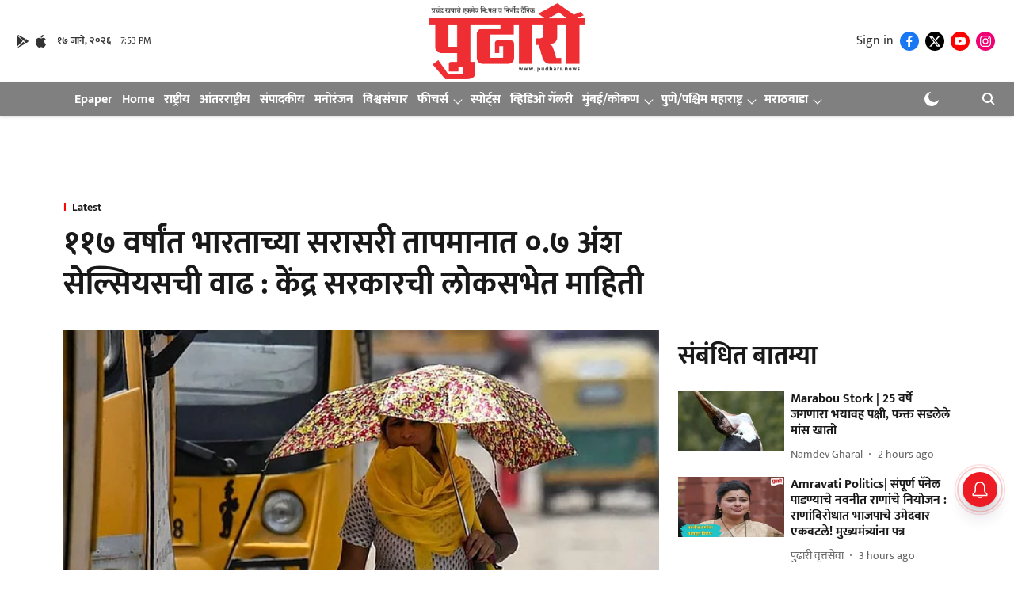

--- FILE ---
content_type: text/html; charset=utf-8
request_url: https://pudhari.news/national/609260/indias-average-temperature-has-increased-by-0-7-degree-celsius-in-117-years-central-government-information-in-lok-sabha
body_size: 74199
content:
<!DOCTYPE html>
<html lang="mr" dir="ltr">
<head>
    <meta charset="utf-8"/>
    <title>११७ वर्षांत भारताच्या सरासरी तापमानात ०.७ अंश सेल्सियसची वाढ : केंद्र सरकारची लोकसभेत माहिती</title><link rel="canonical" href="https://pudhari.news/indias-average-temperature-has-increased-by-0-7-degree-celsius-in-117-years-central-government-information-in-lok-sabha"/><meta name="author" content="नंदू लटके"/><meta name="news_keywords" content=""/><meta name="description" content="India&#x27;s temperature : जगभरात जागतिक तापमान वाढीचे मोठे आव्हान उभे ठाकले आहे. भारताला देखील या समस्येचा फटका बसतो आहे."/><meta name="title" content="११७ वर्षांत भारताच्या सरासरी तापमानात ०.७ अंश सेल्सियसची वाढ : केंद्र सरकारची लोकसभेत माहिती"/><meta property="og:type" content="article"/><meta property="og:url" content="https://pudhari.news/indias-average-temperature-has-increased-by-0-7-degree-celsius-in-117-years-central-government-information-in-lok-sabha"/><meta property="og:title" content="११७ वर्षांत भारताच्या सरासरी तापमानात ०.७ अंश सेल्सियसची वाढ : केंद्र सरकारची लोकसभेत माहिती"/><meta property="og:description" content="नवी दिल्ली, पुढारी वृत्तसेवा : जगभरात जागतिक तापमान वाढीचे मोठे आव्हान उभे ठाकले आहे. भारताला देखील या समस्येचा फटका बसतो आहे. दशकभरात देशातील सरासरी तापमानात व"/><meta name="twitter:card" content="summary_large_image"/><meta name="twitter:title" content="११७ वर्षांत भारताच्या सरासरी तापमानात ०.७ अंश सेल्सियसची वाढ : केंद्र सरकारची लोकसभेत माहिती"/><meta name="twitter:description" content="नवी दिल्ली, पुढारी वृत्तसेवा : जगभरात जागतिक तापमान वाढीचे मोठे आव्हान उभे ठाकले आहे. भारताला देखील या समस्येचा फटका बसतो आहे. दशकभरात देशातील सरासरी तापमानात व"/><meta name="robots" content="max-image-preview:large"/><meta name="twitter:image" content="https://media.assettype.com/pudhari%2Fimport%2Fwp-content%2Fuploads%2F2023%2F08%2FHEATWAVE.jpg?w=1200&amp;ar=40%3A21&amp;auto=format%2Ccompress&amp;ogImage=true&amp;mode=crop&amp;enlarge=true&amp;overlay=false&amp;overlay_position=bottom&amp;overlay_width=100"/><meta property="twitter:image:alt" content="११७ वर्षांत भारताच्या सरासरी तापमानात ०.७ अंश सेल्सियसची वाढ : केंद्र सरकारची लोकसभेत माहिती"/><meta property="og:image" content="https://media.assettype.com/pudhari%2Fimport%2Fwp-content%2Fuploads%2F2023%2F08%2FHEATWAVE.jpg?w=1200&amp;ar=40%3A21&amp;auto=format%2Ccompress&amp;ogImage=true&amp;mode=crop&amp;enlarge=true&amp;overlay=false&amp;overlay_position=bottom&amp;overlay_width=100"/><meta property="og:image:width" content="1200"/><meta property="og:image:alt" content="११७ वर्षांत भारताच्या सरासरी तापमानात ०.७ अंश सेल्सियसची वाढ : केंद्र सरकारची लोकसभेत माहिती"/><meta name="twitter:creator" content="migrator"/><meta name="twitter:site" content="@pudharionline"/><meta name="twitter:domain" content="https://pudhari.news"/><meta property="fb:app_id" content="436461439273404"/><meta property="og:site_name" content="Pudhari News"/><script type="application/ld+json">{"@context":"http://schema.org","@type":"BreadcrumbList","itemListElement":[{"@type":"ListItem","position":1,"name":"Home","item":"https://pudhari.news"},{"@type":"ListItem","position":2,"name":"Latest","item":""},{"@type":"ListItem","position":3,"name":"११७ वर्षांत भारताच्या सरासरी तापमानात ०.७ अंश सेल्सियसची वाढ : केंद्र सरकारची लोकसभेत माहिती","item":"https://pudhari.news/indias-average-temperature-has-increased-by-0-7-degree-celsius-in-117-years-central-government-information-in-lok-sabha"}]}</script><meta/><script type="application/ld+json">{"headline":"११७ वर्षांत भारताच्या सरासरी तापमानात ०.७ अंश सेल्सियसची वाढ : केंद्र सरकारची लोकसभेत माहिती","image":[{"@type":"ImageObject","url":"https://media.assettype.com/pudhari/import/wp-content/uploads/2023/08/HEATWAVE.jpg?w=1200&h=675&auto=format%2Ccompress&fit=max&enlarge=true","width":"1200","height":"675"},{"@type":"ImageObject","url":"https://media.assettype.com/pudhari/import/wp-content/uploads/2023/08/HEATWAVE.jpg?w=1200&h=900&auto=format%2Ccompress&fit=max&enlarge=true","width":"1200","height":"900"},{"@type":"ImageObject","url":"https://media.assettype.com/pudhari/import/wp-content/uploads/2023/08/HEATWAVE.jpg?w=1200&h=1200&auto=format%2Ccompress&fit=max&enlarge=true","width":"1200","height":"1200"}],"url":"https://pudhari.news/indias-average-temperature-has-increased-by-0-7-degree-celsius-in-117-years-central-government-information-in-lok-sabha","datePublished":"2023-08-03T13:34:29+05:30","mainEntityOfPage":{"@type":"WebPage","@id":"https://pudhari.news/indias-average-temperature-has-increased-by-0-7-degree-celsius-in-117-years-central-government-information-in-lok-sabha"},"publisher":{"@type":"Organization","@context":"http://schema.org","name":"Pudhari News","url":"https://pudhari.news","logo":{"@context":"http://schema.org","@type":"ImageObject","author":"pudharinews","contentUrl":"https://gumlet.assettype.com/pudharinews/2024-06/c76fa5b0-2bf2-42d3-a1d2-982c7c096043/Pudhari_Logo_PNG.png","url":"https://gumlet.assettype.com/pudharinews/2024-06/c76fa5b0-2bf2-42d3-a1d2-982c7c096043/Pudhari_Logo_PNG.png","name":"logo","width":"","height":""},"sameAs":["https://www.facebook.com/pudhari","https://twitter.com/pudharionline","https://www.youtube.com/channel/UC6SP_igv78fiJhhy_voqpIg","https://www.instagram.com/pudharinews/"],"id":"https://pudhari.news"},"author":[{"@type":"Person","givenName":"नंदू लटके","name":"नंदू लटके","url":"https://pudhari.news/author/nandu-latke"}],"keywords":"","thumbnailUrl":"https://media.assettype.com/pudhari/import/wp-content/uploads/2023/08/HEATWAVE.jpg?w=1200&h=675&auto=format%2Ccompress&fit=max&enlarge=true","articleBody":"नवी दिल्ली, पुढारी वृत्तसेवा : जगभरात जागतिक तापमान वाढीचे मोठे आव्हान उभे ठाकले आहे. भारताला देखील या समस्येचा फटका बसतो आहे. दशकभरात देशातील सरासरी तापमानात वाढ झाली आहे.१९०१ ते २०१८ या ११७ वर्षांमध्ये भारताच्या सरासरी तापमानात ०.७ अंश सेल्सियने वाढ झाली,अशी माहिती केंद्रीय पृथ्वी विज्ञान मंत्री किरेन रिजिजू यांनी लोकसभेत एका लिखित उत्तराद्वारे दिली. (India's temperature).India's temperature : दुष्काळाची क्षेत्रीय व्याप्तीत वाढ.रिजिजू यांनी दिलेल्या माहितीनूसार १९५० ते २०१५ या ६५ वर्षांमध्ये दैनंदिन पर्जन्यमान अतिप्रमाणत होण्याची वारंवारता जवळपास ७५ टक्क्यांनी वाढली.तर, १९५१ ते २०१५ या काळात दुष्काळाची वारंवारता आणि दुष्काळाची क्षेत्रीय व्याप्तीत वाढ झाल्याचे देखील केंद्र सरकारकडून सांगण्यात आले आहे..१९९३ ते २०१७ या अडीच दशकांमध्ये दक्षिण हिंदी महासागराची समुद्र पातळी वर्षाकाठी ३.३ मिलिमीटर वेगाने वाढत आहे. शिवाय १९९८ ते २०१८ दरम्यान पावसाळ्यानंतर अरबी समुद्रात भयंकर चक्रीवादळ येण्याच्या प्रमाणात वाढ झाल्याची माहिती केंद्रीय पृथ्वाी विज्ञान मंत्रालयाच्या (एमओईएस) २०२० मधील भारतीय भूप्रदेशात झालेल्या हवामान बदलाचे मूल्यमापन या अहवालाचा दाखला देत रिजिजू यांनी त्यांच्या उत्तरातून दिली..हेही वाचा : .Tesla : मोठी बातमी ! 'टेस्ला' होणार पुणेकर ! पुण्यातील ऑफिससाठी कंपनीने मोजले इतके लाखदेशाची अर्थव्यवस्था सुसाट! भारत 'ओव्हरवेट' श्रेणीत, Morgan Stanley ने घटवले चीनचे रेटिंगGyanvapi Case | वाराणसीतील ज्ञानवापीच्या सर्वेक्षणास अलाहाबाद हायकोर्टाची परवानगी.लोकल ते ग्लोबल बातम्यांसाठी डाऊनलोड करा दैनिक पुढारीचे Android आणि iOS मोबाईल App.&#39;Pudhari&#39; is excited to announce the relaunch of its Android and iOS apps. Stay updated with the latest news at your fingertips. Android and iOS Download now and stay updated, anytime, anywhere.","dateCreated":"2023-08-03T13:34:29+05:30","dateModified":"2023-08-03T13:34:29+05:30","name":"११७ वर्षांत भारताच्या सरासरी तापमानात ०.७ अंश सेल्सियसची वाढ : केंद्र सरकारची लोकसभेत माहिती","isPartOf":{"@type":"WebPage","url":"https://pudhari.news/indias-average-temperature-has-increased-by-0-7-degree-celsius-in-117-years-central-government-information-in-lok-sabha","primaryImageOfPage":{"@type":"ImageObject","url":"https://media.assettype.com/pudhari/import/wp-content/uploads/2023/08/HEATWAVE.jpg?w=1200&h=675&auto=format%2Ccompress&fit=max&enlarge=true","width":"1200","height":"675"}},"articleSection":"","alternativeHeadline":"","description":null,"@type":"NewsArticle","@context":"http://schema.org"}</script><link rel="amphtml" href="https://pudhari.news/amp/story/indias-average-temperature-has-increased-by-0-7-degree-celsius-in-117-years-central-government-information-in-lok-sabha"/>
    <link href="/manifest.json" rel="manifest">
    <link rel="icon" href="/favicon.ico" type="image/x-icon">
    <meta content="width=device-width, initial-scale=1" name="viewport">
    <meta name="apple-mobile-web-app-capable" content="yes">
    <meta name="apple-mobile-web-app-status-bar-style" content="black">
    <meta name="apple-mobile-web-app-title" content="pudharinews">
    <meta name="theme-color" content="#ffffff">

    

    
<script>
  window._izq = window._izq || [];
  window._izq.push(["init"]);
</script>
    
<script>
  (() => setTimeout(() => {
    const scriptTag = document.createElement("script");
    scriptTag.setAttribute("src", "https://cdn.izooto.com/scripts/65d1c0aaafd529a3f06bfbddfa61d4c587c01f29.js");
    scriptTag.setAttribute("async", "true");
    const head = document.head;
    head.insertBefore(scriptTag, head.firstElementChild);
  }, 8000))();
</script>
  



            
  
      <script type="application/javascript">
      (() => setTimeout(() => {
        const scriptTag = document.createElement("script");
        scriptTag.setAttribute("src", "//pagead2.googlesyndication.com/pagead/js/adsbygoogle.js");
        scriptTag.setAttribute("async", "true");
        const head = document.head;
        head.insertBefore(scriptTag, head.firstElementChild);
        (adsbygoogle = window.adsbygoogle || []).push({
          google_ad_client: "pub-4307846016896639",
          enable_page_level_ads: true
        });
      }, 4000))();
      </script>
  


    <link data-react-helmet="true" rel="preload" as="image" imagesrcset="//media.assettype.com/pudhari%2Fimport%2Fwp-content%2Fuploads%2F2023%2F08%2FHEATWAVE.jpg?w=480&amp;auto=format%2Ccompress&amp;fit=max 480w,//media.assettype.com/pudhari%2Fimport%2Fwp-content%2Fuploads%2F2023%2F08%2FHEATWAVE.jpg?w=640&amp;auto=format%2Ccompress&amp;fit=max 640w,//media.assettype.com/pudhari%2Fimport%2Fwp-content%2Fuploads%2F2023%2F08%2FHEATWAVE.jpg?w=768&amp;auto=format%2Ccompress&amp;fit=max 768w,//media.assettype.com/pudhari%2Fimport%2Fwp-content%2Fuploads%2F2023%2F08%2FHEATWAVE.jpg?w=1024&amp;auto=format%2Ccompress&amp;fit=max 1024w,//media.assettype.com/pudhari%2Fimport%2Fwp-content%2Fuploads%2F2023%2F08%2FHEATWAVE.jpg?w=1200&amp;auto=format%2Ccompress&amp;fit=max 1200w" imagesizes="(max-width: 768px) 100vw, 50vw"/>
    <!-- Styles for CLS start-->
    <style>
        :root {
            --logoWidth: ;
            --logoHeight: ;
        }
        .header-height {
            height: 48px !important;
        }
        .sticky-header-height {
            height:  48px !important;
        }
        .logoHeight {
            max-height: 64px !important;
            max-width:  !important;
        }
        @media (min-width: 768px) {
            :root {
                --logoWidth: ;
                --logoHeight: ;
            }
            .header-height {
                height: 73px !important;
            }
            .sticky-header-height {
                height: 113px !important;
            }
            .logoHeight {
                max-height: 104px !important;
                max-width:  !important;
            }
        }
    </style>
   <!-- Styles for CLS end-->

    <style>
         
        /* devanagari */
@font-face {
  font-family: 'Mukta';
  font-style: normal;
  font-weight: 400;
  src: url(https://fonts.gstatic.com/s/mukta/v17/iJWKBXyXfDDVXbnArXyi0A.woff2) format('woff2');
  unicode-range: U+0900-097F, U+1CD0-1CF9, U+200C-200D, U+20A8, U+20B9, U+20F0, U+25CC, U+A830-A839, U+A8E0-A8FF, U+11B00-11B09;
font-display: swap; }
/* latin-ext */
@font-face {
  font-family: 'Mukta';
  font-style: normal;
  font-weight: 400;
  src: url(https://fonts.gstatic.com/s/mukta/v17/iJWKBXyXfDDVXbnPrXyi0A.woff2) format('woff2');
  unicode-range: U+0100-02BA, U+02BD-02C5, U+02C7-02CC, U+02CE-02D7, U+02DD-02FF, U+0304, U+0308, U+0329, U+1D00-1DBF, U+1E00-1E9F, U+1EF2-1EFF, U+2020, U+20A0-20AB, U+20AD-20C0, U+2113, U+2C60-2C7F, U+A720-A7FF;
font-display: swap; }
/* latin */
@font-face {
  font-family: 'Mukta';
  font-style: normal;
  font-weight: 400;
  src: url(https://fonts.gstatic.com/s/mukta/v17/iJWKBXyXfDDVXbnBrXw.woff2) format('woff2');
  unicode-range: U+0000-00FF, U+0131, U+0152-0153, U+02BB-02BC, U+02C6, U+02DA, U+02DC, U+0304, U+0308, U+0329, U+2000-206F, U+20AC, U+2122, U+2191, U+2193, U+2212, U+2215, U+FEFF, U+FFFD;
font-display: swap; }
/* devanagari */
@font-face {
  font-family: 'Mukta';
  font-style: normal;
  font-weight: 700;
  src: url(https://fonts.gstatic.com/s/mukta/v17/iJWHBXyXfDDVXbF6iGmc8WDm7Q.woff2) format('woff2');
  unicode-range: U+0900-097F, U+1CD0-1CF9, U+200C-200D, U+20A8, U+20B9, U+20F0, U+25CC, U+A830-A839, U+A8E0-A8FF, U+11B00-11B09;
font-display: swap; }
/* latin-ext */
@font-face {
  font-family: 'Mukta';
  font-style: normal;
  font-weight: 700;
  src: url(https://fonts.gstatic.com/s/mukta/v17/iJWHBXyXfDDVXbF6iGmT8WDm7Q.woff2) format('woff2');
  unicode-range: U+0100-02BA, U+02BD-02C5, U+02C7-02CC, U+02CE-02D7, U+02DD-02FF, U+0304, U+0308, U+0329, U+1D00-1DBF, U+1E00-1E9F, U+1EF2-1EFF, U+2020, U+20A0-20AB, U+20AD-20C0, U+2113, U+2C60-2C7F, U+A720-A7FF;
font-display: swap; }
/* latin */
@font-face {
  font-family: 'Mukta';
  font-style: normal;
  font-weight: 700;
  src: url(https://fonts.gstatic.com/s/mukta/v17/iJWHBXyXfDDVXbF6iGmd8WA.woff2) format('woff2');
  unicode-range: U+0000-00FF, U+0131, U+0152-0153, U+02BB-02BC, U+02C6, U+02DA, U+02DC, U+0304, U+0308, U+0329, U+2000-206F, U+20AC, U+2122, U+2191, U+2193, U+2212, U+2215, U+FEFF, U+FFFD;
font-display: swap; }
/* devanagari */
@font-face {
  font-family: 'Mukta';
  font-style: normal;
  font-weight: 400;
  src: url(https://fonts.gstatic.com/s/mukta/v17/iJWKBXyXfDDVXbnArXyi0A.woff2) format('woff2');
  unicode-range: U+0900-097F, U+1CD0-1CF9, U+200C-200D, U+20A8, U+20B9, U+20F0, U+25CC, U+A830-A839, U+A8E0-A8FF, U+11B00-11B09;
font-display: swap; }
/* latin-ext */
@font-face {
  font-family: 'Mukta';
  font-style: normal;
  font-weight: 400;
  src: url(https://fonts.gstatic.com/s/mukta/v17/iJWKBXyXfDDVXbnPrXyi0A.woff2) format('woff2');
  unicode-range: U+0100-02BA, U+02BD-02C5, U+02C7-02CC, U+02CE-02D7, U+02DD-02FF, U+0304, U+0308, U+0329, U+1D00-1DBF, U+1E00-1E9F, U+1EF2-1EFF, U+2020, U+20A0-20AB, U+20AD-20C0, U+2113, U+2C60-2C7F, U+A720-A7FF;
font-display: swap; }
/* latin */
@font-face {
  font-family: 'Mukta';
  font-style: normal;
  font-weight: 400;
  src: url(https://fonts.gstatic.com/s/mukta/v17/iJWKBXyXfDDVXbnBrXw.woff2) format('woff2');
  unicode-range: U+0000-00FF, U+0131, U+0152-0153, U+02BB-02BC, U+02C6, U+02DA, U+02DC, U+0304, U+0308, U+0329, U+2000-206F, U+20AC, U+2122, U+2191, U+2193, U+2212, U+2215, U+FEFF, U+FFFD;
font-display: swap; }
/* devanagari */
@font-face {
  font-family: 'Mukta';
  font-style: normal;
  font-weight: 700;
  src: url(https://fonts.gstatic.com/s/mukta/v17/iJWHBXyXfDDVXbF6iGmc8WDm7Q.woff2) format('woff2');
  unicode-range: U+0900-097F, U+1CD0-1CF9, U+200C-200D, U+20A8, U+20B9, U+20F0, U+25CC, U+A830-A839, U+A8E0-A8FF, U+11B00-11B09;
font-display: swap; }
/* latin-ext */
@font-face {
  font-family: 'Mukta';
  font-style: normal;
  font-weight: 700;
  src: url(https://fonts.gstatic.com/s/mukta/v17/iJWHBXyXfDDVXbF6iGmT8WDm7Q.woff2) format('woff2');
  unicode-range: U+0100-02BA, U+02BD-02C5, U+02C7-02CC, U+02CE-02D7, U+02DD-02FF, U+0304, U+0308, U+0329, U+1D00-1DBF, U+1E00-1E9F, U+1EF2-1EFF, U+2020, U+20A0-20AB, U+20AD-20C0, U+2113, U+2C60-2C7F, U+A720-A7FF;
font-display: swap; }
/* latin */
@font-face {
  font-family: 'Mukta';
  font-style: normal;
  font-weight: 700;
  src: url(https://fonts.gstatic.com/s/mukta/v17/iJWHBXyXfDDVXbF6iGmd8WA.woff2) format('woff2');
  unicode-range: U+0000-00FF, U+0131, U+0152-0153, U+02BB-02BC, U+02C6, U+02DA, U+02DC, U+0304, U+0308, U+0329, U+2000-206F, U+20AC, U+2122, U+2191, U+2193, U+2212, U+2215, U+FEFF, U+FFFD;
font-display: swap; }

        
        body.fonts-loaded {--primaryFont: "Mukta", -apple-system, BlinkMacSystemFont, 'Segoe UI', 'Roboto', 'Oxygen', 'Ubuntu', 'Cantarell',
  'Fira Sans', 'Droid Sans', 'Helvetica Neue', sans-serif;--secondaryFont: "Mukta", -apple-system, BlinkMacSystemFont, 'Segoe UI', 'Roboto', 'Oxygen', 'Ubuntu', 'Cantarell',
  'Fira Sans', 'Droid Sans', 'Helvetica Neue', sans-serif;--fontsize-larger: 24px;--fontsize-halfjumbo: 32px;--fontsize-largest: 29px;--fontsize-smaller: 11px;--fontsize-small: 13px;--fontsize-medium: 16px;}
        #sw-wrapper{position:fixed;background-color:#fff;align-items:center;margin:0 40px 48px;width:294px;height:248px;box-shadow:0 0 10px 0 rgba(0,0,0,.19);bottom:0;z-index:1001;flex-direction:column;display:none;right:0}.sw-app{font-weight:700;text-transform:capitalize}.sw-url{color:#858585;font-size:12px}#sw-wrapper .sw-wrapper--image{width:56px;margin-bottom:10px}#sw-wrapper #service-worker-popup{position:absolute;border:0;border-radius:0;bottom:32px;background-color:var(--primaryColor,#2c61ad)}#sw-wrapper #close-dialog{align-self:flex-end;border:0;background-color:transparent;color:var(--primaryColor,#000);padding:12px}#sw-wrapper #close-dialog svg{width:24px}@media (min-width:320px) and (max-width:767px){#sw-wrapper{position:fixed;background-color:#fff;width:100%;align-items:center;justify-content:start;height:248px;bottom:0;z-index:1001;flex-direction:column;margin:0}}
        </style>
    <style>
        /*! normalize.css v7.0.0 | MIT License | github.com/necolas/normalize.css */html{-ms-text-size-adjust:100%;-webkit-text-size-adjust:100%;line-height:1.15}article,aside,footer,header,nav,section{display:block}h1{font-size:2em;margin:.67em 0}figcaption,figure,main{display:block}figure{margin:1em 40px}hr{box-sizing:content-box;height:0;overflow:visible}pre{font-family:monospace;font-size:1em}a{-webkit-text-decoration-skip:objects;background-color:transparent}abbr[title]{border-bottom:none;text-decoration:underline;text-decoration:underline dotted}b,strong{font-weight:bolder}code,kbd,samp{font-family:monospace;font-size:1em}dfn{font-style:italic}mark{background-color:#ff0;color:#000}small{font-size:80%}sub,sup{font-size:75%;line-height:0;position:relative;vertical-align:baseline}sub{bottom:-.25em}sup{top:-.5em}audio,video{display:inline-block}audio:not([controls]){display:none;height:0}img{border-style:none}svg:not(:root){overflow:hidden}button,input,optgroup,select,textarea{font-family:var(--primaryFont);font-size:100%;line-height:1.15;margin:0}button,input{overflow:visible}button,select{text-transform:none}[type=reset],[type=submit],button,html [type=button]{-webkit-appearance:button}[type=button]::-moz-focus-inner,[type=reset]::-moz-focus-inner,[type=submit]::-moz-focus-inner,button::-moz-focus-inner{border-style:none;padding:0}[type=button]:-moz-focusring,[type=reset]:-moz-focusring,[type=submit]:-moz-focusring,button:-moz-focusring{outline:1px dotted ButtonText}fieldset{padding:.35em .75em .625em}legend{box-sizing:border-box;color:inherit;display:table;max-width:100%;padding:0;white-space:normal}progress{display:inline-block;vertical-align:baseline}textarea{overflow:auto}[type=checkbox],[type=radio]{box-sizing:border-box;padding:0}[type=number]::-webkit-inner-spin-button,[type=number]::-webkit-outer-spin-button{height:auto}[type=search]{-webkit-appearance:textfield;outline-offset:-2px}[type=search]::-webkit-search-cancel-button,[type=search]::-webkit-search-decoration{-webkit-appearance:none}::-webkit-file-upload-button{-webkit-appearance:button;font:inherit}details,menu{display:block}summary{display:list-item}canvas{display:inline-block}[hidden],template{display:none}:root{--transparentBlack:rgba(53,53,53,.5);--blackTransparent:rgba(0,0,0,.2);--rgbBlack:0,0,0;--rgbWhite:255,255,255;--white:#fff;--black:#000;--shaded-grey:#6f6d70;--base-blue:#2f73e4;--slighty-darker-blue:#4860bc;--gray-light:#818181;--grey:#dadada;--light-blue:#e7e7f6;--orange:#e84646;--light-gray:#333;--off-grey:#dadee1;--lighter-gray:#797979;--darkest-gray:#333;--darker-gray:#313131;--faded-gray:#0f0f0f;--red:#ff7171;--bright-red:#de0c0b;--blue:#023048;--gray:#5c5c5c;--gray-darkest:#232323;--gray-lighter:#a4a4a4;--gray-lightest:#e9e6e6;--facebook:#4e71a8;--twitter:#1cb7eb;--linkedin:#0077b5;--whatsapp:#25d366;--concrete:#f2f2f2;--tundora:#4c4c4c;--greyBlack:#464646;--gray-whiter:#d8d8d8;--gray-white-fa:#fafafa;--lightBlue:#5094fb;--whitest:#eaeaea;--darkBlue:#132437;--paragraphColor:#4d4d4d;--success:#2dbe65;--defaultDarkBackground:#262626;--defaultDarkBorder:rgba(161,175,194,.1);--font-size-smaller:12px;--font-size-small:14px;--font-size-base:16px;--font-size-medium:18px;--fontsize-large:24px;--fontsize-larger:32px;--oneColWidth:73px;--sevenColWidth:655px;--outerSpace:calc(50vw - 594px);--headerWidth:122px;--headerLargeWidth:190px;--headerHeight:32px;--bold:bold;--normal:normal}@media (min-width:768px){:root{--headerWidth:300px;--headerHeight:56px;--headerLargeWidth:300px}}html{font-size:100%}body{font-family:var(--primaryFont);font-size:1rem;font-weight:400;line-height:var(--bodyLineHeight);text-rendering:auto}h1,h2,h3,h4,h5,h6,ol,p,ul{font-weight:400;margin:0;padding:0}h1{font-size:2.25rem;font-weight:300;line-height:1.38889rem}h1,h2{font-family:var(--primaryFont)}h2{font-size:2rem;line-height:2.22222rem;padding:.75rem 0 .5rem}h3{font-family:var(--primaryFont);font-size:1.8125rem;line-height:1.24138rem;word-break:normal}h4{font-size:1.5rem}h4,h5{font-weight:700;line-height:1.33333rem}h5{font-size:1.125rem}h6{font-size:.8125rem;line-height:1.23077rem}p{font-size:1rem;line-height:var(--bodyLineHeight)}li,p{font-family:var(--primaryFont)}:root{--zIndex-60:600;--zIndex-header-item:601;--zIndex-social:499;--zIndex-social-popup:1000;--zIndex-sub-menu:9;--zIndex-99:99;--zIndex-search:999;--zIndex-menu:2;--zIndex-loader-overlay:1100}.play-icon{position:relative}.play-icon:after,.play-icon:before{content:"";display:block;left:50%;position:absolute;top:50%;transform:translateX(-50%) translateY(-50%)}.play-icon:before{background:#000;border-radius:50%;height:46px;opacity:.8;width:46px;z-index:10}@media (min-width:768px){.play-icon:before{height:60px;width:60px}}.play-icon:after{border-bottom:7px solid transparent;border-left:11px solid #fff;border-top:7px solid transparent;height:0;margin-left:2px;width:0;z-index:11}@media (min-width:768px){.play-icon:after{border-bottom:9px solid transparent;border-left:15px solid #fff;border-top:9px solid transparent}}.play-icon--small:before{height:46px;width:46px}@media (min-width:768px){.play-icon--small:before{height:46px;width:46px}}.play-icon--small:after{border-bottom:7px solid transparent;border-left:11px solid #fff;border-top:7px solid transparent}@media (min-width:768px){.play-icon--small:after{border-bottom:9px solid transparent;border-left:15px solid #fff;border-top:9px solid transparent}}.play-icon--medium:before{height:46px;width:46px}@media (min-width:768px){.play-icon--medium:before{height:65px;width:65px}}.play-icon--medium:after{border-bottom:7px solid transparent;border-left:11px solid #fff;border-top:7px solid transparent}@media (min-width:768px){.play-icon--medium:after{border-bottom:13px solid transparent;border-left:20px solid #fff;border-top:13px solid transparent}}.play-icon--large:before{height:46px;width:46px}@media (min-width:768px){.play-icon--large:before{height:100px;width:100px}}.play-icon--large:after{border-bottom:7px solid transparent;border-left:11px solid #fff;border-top:7px solid transparent}@media (min-width:768px){.play-icon--large:after{border-bottom:15px solid transparent;border-left:22px solid #fff;border-top:15px solid transparent}}.component-wrapper{overflow:auto;padding:32px 15px}.component-wrapper,.maxwidth-wrapper{margin-left:auto;margin-right:auto;max-width:1172px}.component-wrapper-fluid{margin-bottom:15px}@media (min-width:768px){.component-wrapper-fluid{padding-top:15px}}.card-background-color{background-color:var(--white)}.card>:nth-child(3){clear:both;content:""}.app-ad{overflow:hidden;text-align:center;width:100%}.app-ad--vertical{padding-bottom:15px;text-align:center}@media (min-width:768px){.app-ad--vertical{text-align:right}}.app-ad--mrec .adBox,.app-ad--mrec .adbutler-wrapper{padding:30px 0}.app-ad--story-mrec .adBox,.app-ad--story-mrec .adbutler-wrapper{padding-bottom:35px}.app-ad--leaderboard .adBox,.app-ad--leaderboard .adbutler-wrapper{padding:8px}.app-ad--horizontal{clear:both}.app-ad--horizontal .adBox,.app-ad--horizontal .adbutler-wrapper{padding:15px 0}.app-ad--story-horizontal .adBox,.app-ad--story-horizontal .adbutler-wrapper{padding-bottom:25px}.app-ad--grid-horizontal{grid-column:1/4}.video-play-icon{display:block;position:relative}.video-play-icon:before{background-size:88px;content:"";display:block;height:90px;left:50%;position:absolute;top:50%;transform:translate(-50%,-50%);width:90px;z-index:10}.qt-button{border-radius:100px;color:#fff;font-family:var(--primaryFont);font-size:1rem;font-weight:300;padding:10px 28px;text-align:center}.qt-button:hover{cursor:pointer}.qt-button--primary{background:#2f73e4}.qt-button--secondary{background:#2f73e4;border:1px solid #fff}.qt-button--transparent{background:transparent;border:2px solid #2f73e4;color:#2f73e4}.overlay{background:rgba(0,0,0,.09);display:none;height:100%;left:0;position:fixed;top:0;width:100%;z-index:600}.overlay--active{display:block}.sidebar{height:100%;left:0;overflow:scroll;padding:50px 48px;position:fixed;top:0;transform:translateX(-100%);transition:transform 375ms cubic-bezier(0,0,.2,1);width:100%;z-index:601}@media (min-width:768px){.sidebar{width:445px}}.sidebar.open{background-color:var(--headerBackgroundColor,#fff);color:var(--headerTextColor,#333);transform:translateX(0);transition:transform 375ms cubic-bezier(.4,0,1,1)}.ltr-side-bar{left:auto;right:0;transform:translateX(100%)}.ltr-arrow{left:0;position:absolute;right:unset}.sidebar.open.ltr-side-bar{transform:translateX(0)}.sidebar__nav__logo{font-family:var(--primaryFont);font-size:2.125rem;font-weight:700;margin-bottom:60px}.sidebar__nav__logo:after,.sidebar__nav__logo:before{content:"";display:table}.sidebar__nav__logo:after{clear:both}.sidebar__nav__logo .logo{color:#2f73e4;display:inline-block;float:left;font-family:var(--primaryFont);font-size:2.125rem;font-weight:700;max-width:210px;padding:0}.sidebar__nav__logo .logo .app-logo__element{max-height:85px;object-fit:contain}.sidebar__nav__logo .close{color:var(--headerIconColor,#a9a9a9);cursor:pointer;float:right;font-weight:300;height:22px;position:relative;top:16px;width:22px}.sidebar__social li{display:inline-block}.sidebar__social li a{margin-right:25px}ul.sidebar__info{border-top:2px solid #2f73e4;margin:0 0 50px;padding-top:30px}ul.sidebar__info li a{font-size:1.375rem!important;font-weight:300}ul.submenu li a{color:var(--headerTextColor,#a9a9a9);font-size:1.375rem;padding-bottom:25px}.sidebar__nav{font-family:var(--primaryFont)}.sidebar__nav ul{list-style:none;margin:0;padding:0}.sidebar__nav ul li{clear:both}.sidebar__nav ul li a,.sidebar__nav ul li span{cursor:pointer;display:block;font-size:1.625rem;font-weight:300;padding-bottom:30px}.sidebar__nav ul li a:hover,.sidebar__nav ul li span:hover{color:var(--headerIconColor,#a9a9a9)}.sidebar__nav ul li.has--submenu .submenu-arrow{float:right}.sidebar__nav ul li.has--submenu a,.sidebar__nav ul li.has--submenu div{display:flex;justify-content:space-between}.sidebar__nav ul li.has--submenu .submenu-arrow:after{border-style:solid;border-width:.07em .07em 0 0;color:#9e9e9e;content:"";display:inline-block;float:right;height:.45em;position:relative;top:.45em;transform:rotate(135deg);transition:transform .3s;vertical-align:top;width:.45em;will-change:transform}.sidebar__nav ul li.has--submenu.open .submenu-arrow:after{top:.65em;transform:rotate(315deg)}ul.submenu li a:hover{color:var(--headerIconColor,#a9a9a9)}ul.submenu{display:none;padding-left:38px}input,ul.submenu--show{display:block}input{background:#fff;border:none;border-radius:4px;color:#a3a3a3;font-weight:300;padding:10px 15px;width:100%}button{border-radius:100px;color:#fff;font-size:1rem;padding:10px 27px}.qt-search{align-items:center;display:flex;position:relative}.qt-search__form-wrapper{width:100%}.qt-search__form-wrapper form input{background-color:transparent;border-bottom:1px solid #d8d8d8;border-radius:0;font-size:32px;font-weight:700;opacity:.5;outline:none;padding:8px 0}.qt-search__form .search-icon{background:transparent;border:none;cursor:pointer;height:24px;outline:none;position:absolute;right:0;top:0;width:24px}html[dir=rtl] .search-icon{left:0;right:auto}.loader-overlay-container{align-items:center;background-color:rgba(0,0,0,.8);bottom:0;display:flex;flex-direction:column-reverse;justify-content:center;left:0;position:fixed;right:0;top:0;z-index:var(--zIndex-loader-overlay)}.spinning-loader{animation:spinAnimation 1.1s ease infinite;border-radius:50%;font-size:10px;height:1em;position:relative;text-indent:-9999em;transform:translateZ(0);width:1em}@keyframes spinAnimation{0%,to{box-shadow:0 -2.6em 0 0 var(--white),1.8em -1.8em 0 0 var(--blackTransparent),2.5em 0 0 0 var(--blackTransparent),1.75em 1.75em 0 0 var(--blackTransparent),0 2.5em 0 0 var(--blackTransparent),-1.8em 1.8em 0 0 var(--blackTransparent),-2.6em 0 0 0 hsla(0,0%,100%,.5),-1.8em -1.8em 0 0 hsla(0,0%,100%,.7)}12.5%{box-shadow:0 -2.6em 0 0 hsla(0,0%,100%,.7),1.8em -1.8em 0 0 var(--white),2.5em 0 0 0 var(--blackTransparent),1.75em 1.75em 0 0 var(--blackTransparent),0 2.5em 0 0 var(--blackTransparent),-1.8em 1.8em 0 0 var(--blackTransparent),-2.6em 0 0 0 var(--blackTransparent),-1.8em -1.8em 0 0 hsla(0,0%,100%,.5)}25%{box-shadow:0 -2.6em 0 0 hsla(0,0%,100%,.5),1.8em -1.8em 0 0 hsla(0,0%,100%,.7),2.5em 0 0 0 var(--white),1.75em 1.75em 0 0 var(--blackTransparent),0 2.5em 0 0 var(--blackTransparent),-1.8em 1.8em 0 0 var(--blackTransparent),-2.6em 0 0 0 var(--blackTransparent),-1.8em -1.8em 0 0 var(--blackTransparent)}37.5%{box-shadow:0 -2.6em 0 0 var(--blackTransparent),1.8em -1.8em 0 0 hsla(0,0%,100%,.5),2.5em 0 0 0 hsla(0,0%,100%,.7),1.75em 1.75em 0 0 var(--white),0 2.5em 0 0 var(--blackTransparent),-1.8em 1.8em 0 0 var(--blackTransparent),-2.6em 0 0 0 var(--blackTransparent),-1.8em -1.8em 0 0 var(--blackTransparent)}50%{box-shadow:0 -2.6em 0 0 var(--blackTransparent),1.8em -1.8em 0 0 var(--blackTransparent),2.5em 0 0 0 hsla(0,0%,100%,.5),1.75em 1.75em 0 0 hsla(0,0%,100%,.7),0 2.5em 0 0 var(--white),-1.8em 1.8em 0 0 var(--blackTransparent),-2.6em 0 0 0 var(--blackTransparent),-1.8em -1.8em 0 0 var(--blackTransparent)}62.5%{box-shadow:0 -2.6em 0 0 var(--blackTransparent),1.8em -1.8em 0 0 var(--blackTransparent),2.5em 0 0 0 var(--blackTransparent),1.75em 1.75em 0 0 hsla(0,0%,100%,.5),0 2.5em 0 0 hsla(0,0%,100%,.7),-1.8em 1.8em 0 0 var(--white),-2.6em 0 0 0 var(--blackTransparent),-1.8em -1.8em 0 0 var(--blackTransparent)}75%{box-shadow:0 -2.6em 0 0 var(--blackTransparent),1.8em -1.8em 0 0 var(--blackTransparent),2.5em 0 0 0 var(--blackTransparent),1.75em 1.75em 0 0 var(--blackTransparent),0 2.5em 0 0 hsla(0,0%,100%,.5),-1.8em 1.8em 0 0 hsla(0,0%,100%,.7),-2.6em 0 0 0 var(--white),-1.8em -1.8em 0 0 var(--blackTransparent)}87.5%{box-shadow:0 -2.6em 0 0 var(--blackTransparent),1.8em -1.8em 0 0 var(--blackTransparent),2.5em 0 0 0 var(--blackTransparent),1.75em 1.75em 0 0 var(--blackTransparent),0 2.5em 0 0 var(--blackTransparent),-1.8em 1.8em 0 0 hsla(0,0%,100%,.5),-2.6em 0 0 0 hsla(0,0%,100%,.7),-1.8em -1.8em 0 0 var(--white)}}.icon.loader{fill:var(--primaryColor);height:50px;left:calc(50% - 50px);position:fixed;top:calc(50% - 25px);width:100px}:root{--arrow-c-brand1:#ff214b;--arrow-c-brand2:#1bbb87;--arrow-c-brand3:#6fe7c0;--arrow-c-brand4:#f6f8ff;--arrow-c-brand5:#e9e9e9;--arrow-c-accent1:#2fd072;--arrow-c-accent2:#f5a623;--arrow-c-accent3:#f81010;--arrow-c-accent4:#d71212;--arrow-c-accent5:#f2f2f2;--arrow-c-accent6:#e8eaed;--arrow-c-mono1:#000;--arrow-c-mono2:rgba(0,0,0,.9);--arrow-c-mono3:rgba(0,0,0,.7);--arrow-c-mono4:rgba(0,0,0,.6);--arrow-c-mono5:rgba(0,0,0,.3);--arrow-c-mono6:rgba(0,0,0,.2);--arrow-c-mono7:rgba(0,0,0,.1);--arrow-c-invert-mono1:#fff;--arrow-c-invert-mono2:hsla(0,0%,100%,.9);--arrow-c-invert-mono3:hsla(0,0%,100%,.7);--arrow-c-invert-mono4:hsla(0,0%,100%,.6);--arrow-c-invert-mono5:hsla(0,0%,100%,.3);--arrow-c-invert-mono6:hsla(0,0%,100%,.2);--arrow-c-invert-mono7:hsla(0,0%,100%,.1);--arrow-c-invert-mono8:#dedede;--arrow-c-invert-mono9:hsla(0,0%,87%,.1);--arrow-c-dark:#0d0d0d;--arrow-c-light:#fff;--arrow-spacing-xxxs:2px;--arrow-spacing-xxs:4px;--arrow-spacing-xs:8px;--arrow-spacing-s:12px;--arrow-spacing-m:16px;--arrow-spacing-20:20px;--arrow-spacing-l:24px;--arrow-spacing-xl:32px;--arrow-spacing-28:28px;--arrow-spacing-48:48px;--arrow-spacing-40:40px;--arrow-spacing-96:96px;--arrow-fs-tiny:14px;--arrow-fs-xs:16px;--arrow-fs-s:18px;--arrow-fs-m:20px;--arrow-fs-l:24px;--arrow-fs-xl:26px;--arrow-fs-xxl:30px;--arrow-fs-huge:32px;--arrow-fs-big:40px;--arrow-fs-jumbo:54px;--arrow-fs-28:28px;--arrow-typeface-primary:-apple-system,BlinkMacSystemFont,"Helvetica Neue",Helvetica,Arial,sans-serif;--arrow-typeface-secondary:Verdana,Geneva,Tahoma,sans-serif;--arrow-sans-serif:sans-serif;--arrow-lh-1:1;--arrow-lh-2:1.2;--arrow-lh-3:1.3;--arrow-lh-4:1.4;--arrow-lh-5:1.5;--arrow-fw-light:300;--arrow-fw-normal:400;--arrow-fw-500:500;--arrow-fw-semi-bold:600;--arrow-fw-bold:700;--light-border:var(--arrow-c-invert-mono7);--dark-border:var(--arrow-c-mono7);--fallback-img:#e8e8e8;--z-index-9:9;--z-index-1:1}.arrow-component{-webkit-font-smoothing:antialiased;-moz-osx-font-smoothing:grayscale;-moz-font-feature-settings:"liga" on;font-family:var(--arrow-typeface-primary);font-weight:var(--arrow-fw-normal);text-rendering:optimizeLegibility}.arrow-component h1,.arrow-component h2,.arrow-component h3,.arrow-component h4,.arrow-component h5,.arrow-component h6,.arrow-component ol,.arrow-component ul{font-family:var(--arrow-typeface-primary)}.arrow-component li,.arrow-component p{font-size:var(--arrow-fs-xs);line-height:var(--arrow-lh-1)}.arrow-component figure{margin:0;padding:0}.arrow-component h1{font-size:var(--arrow-fs-28);font-stretch:normal;font-style:normal;font-weight:var(--arrow-fw-bold);letter-spacing:normal;line-height:var(--arrow-lh-3)}@media only screen and (min-width:768px){.arrow-component h1{font-size:var(--arrow-fs-big)}}.arrow-component h2{font-size:var(--arrow-fs-l);font-stretch:normal;font-style:normal;font-weight:var(--arrow-fw-bold);letter-spacing:normal;line-height:var(--arrow-lh-3)}@media only screen and (min-width:768px){.arrow-component h2{font-size:var(--arrow-fs-huge)}}.arrow-component h3{font-size:var(--arrow-fs-m);font-stretch:normal;font-style:normal;font-weight:var(--arrow-fw-bold);letter-spacing:normal;line-height:var(--arrow-lh-3)}@media only screen and (min-width:768px){.arrow-component h3{font-size:var(--arrow-fs-l)}}.arrow-component h4{font-size:var(--arrow-fs-s);font-stretch:normal;font-style:normal;font-weight:var(--arrow-fw-bold);letter-spacing:normal;line-height:var(--arrow-lh-3)}@media only screen and (min-width:768px){.arrow-component h4{font-size:var(--arrow-fs-m)}}.arrow-component h5{font-size:var(--arrow-fs-xs);font-stretch:normal;font-style:normal;font-weight:var(--arrow-fw-bold);letter-spacing:normal;line-height:var(--arrow-lh-3)}@media only screen and (min-width:768px){.arrow-component h5{font-size:var(--arrow-fs-s)}}.arrow-component h6{font-size:var(--arrow-fs-xs);font-weight:var(--arrow-fw-bold);line-height:var(--arrow-lh-3)}.arrow-component h6,.arrow-component p{font-stretch:normal;font-style:normal;letter-spacing:normal}.arrow-component p{font-family:var(--arrow-typeface-secondary);font-size:var(--arrow-fs-m);font-weight:400;line-height:var(--arrow-lh-5);word-break:break-word}.arrow-component.full-width-with-padding{margin-left:calc(-50vw + 50%);margin-right:calc(-50vw + 50%);padding:var(--arrow-spacing-m) calc(50vw - 50%) var(--arrow-spacing-xs) calc(50vw - 50%)}.p-alt{font-size:var(--arrow-fs-xs);font-stretch:normal;font-style:normal;font-weight:400;letter-spacing:normal;line-height:var(--arrow-lh-5)}.author-name,.time{font-weight:400}.author-name,.section-tag,.time{font-size:var(--arrow-fs-tiny);font-stretch:normal;font-style:normal;letter-spacing:normal}.section-tag{font-weight:700;line-height:normal}.arr-hidden-desktop{display:none}@media only screen and (max-width:768px){.arr-hidden-desktop{display:block}}.arr-hidden-mob{display:block}@media only screen and (max-width:768px){.arr-hidden-mob{display:none}}.arr-custom-style a{border-bottom:1px solid var(--arrow-c-mono2);color:var(--arrow-c-mono2)}.arr-story-grid{grid-column-gap:var(--arrow-spacing-l);display:grid;grid-template-columns:repeat(4,minmax(auto,150px));margin:0 12px;position:relative}@media only screen and (min-width:768px){.arr-story-grid{grid-template-columns:[grid-start] minmax(48px,auto) [container-start] repeat(12,minmax(auto,55px)) [container-end] minmax(48px,auto) [grid-end];margin:unset}}@media only screen and (min-width:768px) and (min-width:1025px){.arr-story-grid{grid-template-columns:[grid-start] minmax(56px,auto) [container-start] repeat(12,minmax(auto,73px)) [container-end] minmax(56px,auto) [grid-end]}}.content-style{display:contents}.with-rounded-corners,.with-rounded-corners img{border-radius:var(--arrow-spacing-s)}.arr-image-placeholder{background-color:#f0f0f0}.arr--share-sticky-wrapper{bottom:0;justify-items:flex-start;margin:var(--arrow-spacing-l) 0;position:absolute;right:0;top:120px}@media only screen and (min-width:1025px){.arr--share-sticky-wrapper{left:0;right:unset}}html[dir=rtl] .arr--share-sticky-wrapper{left:0;right:unset}@media only screen and (min-width:1025px){html[dir=rtl] .arr--share-sticky-wrapper{left:unset;right:0}}:root{--max-width-1172:1172px;--spacing-40:40px}body{--arrow-typeface-primary:var(--primaryFont);--arrow-typeface-secondary:var(--secondaryFont);--arrow-c-brand1:var(--primaryColor);--fallback-img:var(--primaryColor);background:#f5f5f5;color:var(--textColor);margin:0;overflow-anchor:none;overflow-x:hidden}#container{min-height:100vh;width:100%}#header-logo img,#header-logo-mobile img{align-content:center;height:var(--logoHeight);width:var(--logoWidth)}.breaking-news-wrapper{min-height:32px}@media (min-width:768px){.breaking-news-wrapper{min-height:40px}}.breaking-news-wrapper.within-container{min-height:48px}@media (min-width:768px){.breaking-news-wrapper.within-container{min-height:72px}}#row-4{max-width:1172px;min-height:100%}*{box-sizing:border-box}.container{margin:0 auto;max-width:1172px;padding:0 16px}h1{font-family:Open Sans,sans-serif;font-size:1.875rem;font-weight:800;margin:10px 0;text-transform:uppercase}h1 span{font-family:Cardo,serif;font-size:1.5rem;font-style:italic;font-weight:400;margin:0 5px;text-transform:none}.toggle{display:block;height:30px;margin:30px auto 10px;width:28px}.toggle span:after,.toggle span:before{content:"";left:0;position:absolute;top:-9px}.toggle span:after{top:9px}.toggle span{display:block;position:relative}.toggle span,.toggle span:after,.toggle span:before{backface-visibility:hidden;background-color:#000;border-radius:2px;height:5px;transition:all .3s;width:100%}.toggle.on span{background-color:transparent}.toggle.on span:before{background-color:#fff;transform:rotate(45deg) translate(5px,5px)}.toggle.on span:after{background-color:#fff;transform:rotate(-45deg) translate(7px,-8px)}.story-card__image.story-card__image--cover.set-fallback{padding:0}a{color:inherit;text-decoration:none}.arr--headline,.arr--story-headline{word-break:break-word}.arrow-component.arr--four-col-sixteen-stories .arr--collection-name h3,.arrow-component.arr--two-col-four-story-highlight .arr--collection-name h3{font-size:inherit;font-weight:inherit}.arrow-component.arr--collection-name .arr-collection-name-border-left{font-size:1.625rem!important;margin-left:-4px;min-width:8px;width:8px}@media (min-width:768px){.arrow-component.arr--collection-name .arr-collection-name-border-left{font-size:2.125rem!important}}.arrow-component.arr--headline h2{padding:0}.sticky-layer{box-shadow:0 1px 6px 0 rgba(0,0,0,.1);left:0;position:fixed;right:0;top:0;z-index:var(--zIndex-search)}.ril__toolbarItem .arr--hyperlink-button{position:relative;top:6px}.arr--text-element p{margin-bottom:15px;word-break:break-word}.arr--text-element ul li{font-family:var(--arrow-typeface-secondary);font-size:var(--arrow-fs-s);line-height:var(--arrow-lh-5);margin-bottom:4px;word-break:break-word}@media (min-width:768px){.arr--text-element ul li{font-size:var(--arrow-fs-m)}}.arr--text-element ol li{margin-bottom:4px}.arr--text-element ul li p{margin-bottom:unset}.arr--blurb-element blockquote{margin:unset}.arr--quote-element p:first-of-type{font-family:var(--primaryFont)}.elm-onecolstorylist{grid-column:1/4}.ril-image-current{width:auto!important}.ril__image,.ril__imageNext,.ril__imagePrev{max-width:100%!important}.rtl-twoColSixStories .arr--content-wrapper{order:-1}.rtl-threeColTwelveStories{order:2}.author-card-wrapper div{display:inline!important}.mode-wrapper{min-width:52px;padding:var(--arrow-spacing-xs) var(--arrow-spacing-m)}@media (--viewport-medium ){.mode-wrapper{min-width:44px;padding:var(--arrow-spacing-xs) var(--arrow-spacing-s)}}img.qt-image{object-fit:cover;width:100%}.qt-image-16x9{margin:0;overflow:hidden;padding-top:56.25%;position:relative}.qt-image-16x9 img{left:0;position:absolute;top:0}.qt-responsive-image{margin:0;overflow:hidden;padding-top:56.25%;position:relative}@media (min-width:768px){.qt-responsive-image{padding-top:37.5%}}.qt-responsive-image img{left:0;position:absolute;top:0}.qt-image-2x3{margin:0}img{display:block;max-width:100%;width:100%}.row{clear:both}.row:after,.row:before{content:"";display:table}.row:after{clear:both}@media (min-width:768px){.col-4:nth-of-type(2n){margin-right:0}}.section__head__title{margin-bottom:20px}@media (min-width:992px){.section__head__title{margin-bottom:30px}}.sub--section{background:rgba(0,0,0,.5);color:#fff;font-size:1.25rem;font-weight:700;padding:6px 14px}.section__card--image{margin-bottom:23px}.author--submission{color:#3d3d3d;font-size:.6875rem;font-weight:300}@media (min-width:992px){.author--submission{font-size:.875rem}}.slick-next{margin-right:0}@media (min-width:992px){.slick-next{margin-right:20px}}.slick-prev{margin-left:0}@media (min-width:992px){.slick-prev{margin-left:20px}}body.dir-right{direction:rtl}.story-element-data-table{max-width:calc(100vw - 24px);overflow:auto;word-break:normal!important}@media (min-width:768px){.story-element-data-table{max-width:62vw}}@media (min-width:768px) and (min-width:1024px){.story-element-data-table{max-width:100%}}.story-element-data-table table{border-collapse:collapse;margin:0 auto}.story-element-data-table th{background-color:var(--gray-lighter)}.story-element-data-table td,.story-element-data-table th{border:1px solid var(--shaded-grey);min-width:80px;padding:5px;vertical-align:text-top}html[dir=rtl] .story-element-data-table table{direction:ltr}html[dir=rtl] .story-element-data-table td,html[dir=rtl] .story-element-data-table th{direction:rtl}.static-container{color:var(--staticTextColor);margin-bottom:15px;margin-left:auto;margin-right:auto;max-width:1172px;overflow:auto;padding:15px 15px 0}@media (min-width:768px){.static-container{padding:30px}}@media (min-width:992px){.static-container{padding:50px 120px}}.static-container__wrapper{padding:20px}@media (min-width:768px){.static-container__wrapper{padding:30px}}@media (min-width:992px){.static-container__wrapper{padding:30px 40px}}.static-container h1,.static-container__headline{color:var(--staticHeadlineColor);font-family:var(--primaryFont);font-size:1.5rem;font-weight:700;line-height:var(--headlineLineHeight);margin:10px 0;text-align:left;text-transform:capitalize}@media (min-width:768px){.static-container h1,.static-container__headline{font-size:1.5rem;margin-bottom:30px}}@media (min-width:992px){.static-container h1,.static-container__headline{font-size:2rem}}.static-container h2,.static-container__sub-headline{color:var(--staticHeadlineColor);font-size:1.25rem;font-weight:700;line-height:1.5}@media (min-width:768px){.static-container h2,.static-container__sub-headline{font-size:1.25rem}}@media (min-width:992px){.static-container h2,.static-container__sub-headline{font-size:1.5rem}}.static-container h3{color:var(--staticHeadlineColor);font-size:1rem;font-weight:700;line-height:1.5;margin-bottom:4px;margin-top:12px}@media (min-width:768px){.static-container h3{font-size:1rem}}@media (min-width:992px){.static-container h3{font-size:1.25rem}}.static-container h4{color:var(--staticHeadlineColor);font-size:1rem;font-weight:700;margin-bottom:4px;margin-top:12px}@media (min-width:992px){.static-container h4{font-size:1.125rem}}.static-container h5,.static-container h6{color:var(--staticHeadlineColor);font-size:1rem;font-weight:700;margin-bottom:4px;margin-top:12px}.static-container__media-object{display:flex;flex-direction:column}.static-container__media-object-info{color:var(--staticInfoColor);font-style:italic;margin:10px 0 15px}@media (min-width:768px){.static-container__media-object-content{display:flex}}.static-container__media-object-content__image{flex-basis:190px;flex-shrink:0;margin:0 15px 15px 0}.static-container__media-object-content__image img{border:1px solid var(--mode-color);border-radius:50%}.static-container ol,.static-container ul,.static-container__list{color:var(--staticTextColor);margin-top:15px;padding-left:20px}.static-container li{color:var(--staticTextColor)}.static-container p,.static-container__description,.static-container__list,.static-container__media-object{color:var(--staticTextColor);font-family:var(--secondaryFont);font-size:1rem;line-height:1.5;margin-bottom:15px}.static-container p:last-child,.static-container__description:last-child,.static-container__list:last-child,.static-container__media-object:last-child{margin-bottom:25px}@media (min-width:992px){.static-container p,.static-container__description,.static-container__list,.static-container__media-object{font-size:1.25rem}}.static-container__tlm-list{padding-left:20px}.static-container__subheadline{margin-bottom:10px}.static-container__footer--images{align-items:center;display:flex;flex-wrap:wrap;height:50px;justify-content:space-between;margin:30px 0}.static-container__footer--images img{height:100%;width:auto}.static-container__override-list{margin-left:17px}.static-container__override-list-item{padding-left:10px}.static-container__override-a,.static-container__override-a:active,.static-container__override-a:focus,.static-container__override-a:hover{color:var(--primaryColor);cursor:pointer;text-decoration:underline}.static-container .awards-image{margin:0 auto;width:200px}.svg-handler-m__social-svg-wrapper__C20MA,.svg-handler-m__svg-wrapper__LhbXl{align-items:center;display:flex;height:24px}.svg-handler-m__social-svg-wrapper__C20MA{margin-right:8px}.dir-right .svg-handler-m__social-svg-wrapper__C20MA{margin-left:8px;margin-right:unset}@media (min-width:768px){.svg-handler-m__mobile__1cu7J{display:none}}.svg-handler-m__desktop__oWJs5{display:none}@media (min-width:768px){.svg-handler-m__desktop__oWJs5{display:block}}.svg-handler-m__wrapper-mode-icon__hPaAN{display:flex}.breaking-news-module__title__oWZgt{background-color:var(--breakingNewsBgColor);border-right:1px solid var(--breakingNewsTextColor);color:var(--breakingNewsTextColor);display:none;font-family:var(--secondaryFont);font-size:14px;z-index:1}.dir-right .breaking-news-module__title__oWZgt{border-left:1px solid var(--breakingNewsTextColor);border-right:none;padding-left:20px}@media (min-width:1200px){.breaking-news-module__title__oWZgt{display:block;font-size:16px;font-weight:700;padding:2px 16px}}.breaking-news-module__content__9YorK{align-self:center;color:var(--breakingNewsTextColor);display:block;font-family:var(--secondaryFont);font-size:14px;font-weight:400;padding:0 16px}@media (min-width:1200px){.breaking-news-module__content__9YorK{font-size:16px}}.breaking-news-module__full-width-container__g7-8x{background-color:var(--breakingNewsBgColor);display:flex;width:100%}.breaking-news-module__container__mqRrr{background-color:var(--breakingNewsBgColor);display:flex;margin:0 auto;max-width:1142px}.breaking-news-module__bg-wrapper__6CUzG{padding:8px 0}@media (min-width:1200px){.breaking-news-module__bg-wrapper__6CUzG{padding:16px 0}}.breaking-news-module__breaking-news-collection-wrapper__AQr0N{height:32px;overflow:hidden;white-space:nowrap}@media (min-width:1200px){.breaking-news-module__breaking-news-collection-wrapper__AQr0N{height:40px}}.breaking-news-module__breaking-news-wrapper__FVlA4{align-self:center;overflow:hidden;white-space:nowrap;width:100%}.react-marquee-box,.react-marquee-box .marquee-landscape-wrap{height:100%;left:0;overflow:hidden;position:relative;top:0;width:100%}.react-marquee-box .marquee-landscape-wrap{align-items:center;display:flex}.marquee-landscape-item.marquee-landscape-item-alt{display:none}.react-marquee-box .marquee-landscape-wrap .marquee-landscape-item{height:100%;white-space:nowrap}.react-marquee-box .marquee-landscape-wrap .marquee-landscape-item .marquee-container{color:var(--breakingNewsTextColor);display:inline-block;height:100%;padding:0 16px;position:relative;white-space:nowrap}.react-marquee-box .marquee-landscape-wrap .marquee-landscape-item .marquee-container.dot-delimiter:after{content:".";position:absolute;right:0;top:-4px}.react-marquee-box .marquee-landscape-wrap .marquee-landscape-item .marquee-container.pipe-delimiter:after{border-right:1px solid var(--breakingNewsTextColor);content:" ";height:100%;opacity:.5;position:absolute;right:0;top:0}.react-marquee-box .marquee-landscape-wrap .marquee-landscape-exceed .marquee-container:last-child:after{content:none}.user-profile-m__avatar__ZxI5f{border-radius:5px;width:24px}.user-profile-m__sign-in-btn__h-njy{min-width:61px}@media (max-width:766px){.user-profile-m__sign-in-btn__h-njy{display:none}}.user-profile-m__sign-in-svg__KufX4{display:none}@media (max-width:766px){.user-profile-m__sign-in-svg__KufX4{display:block}}.user-profile-m__sign-btn__1r1gq .user-profile-m__white-space__i1e3z{color:var(--black);color:var(--secondaryHeaderTextColor,var(--black));cursor:pointer}.user-profile-m__single-layer__Lo815.user-profile-m__sign-btn__1r1gq .user-profile-m__white-space__i1e3z{color:var(--black);color:var(--primaryHeaderTextColor,var(--black))}.user-profile-m__user-data__d1KDl{background-color:var(--white);background-color:var(--secondaryHeaderBackgroundColor,var(--white));box-shadow:0 2px 10px 0 rgba(0,0,0,.1);position:absolute;right:0;top:38px;width:200px;z-index:999}@media (min-width:767px){.user-profile-m__user-data__d1KDl{right:-10px;top:50px}}.user-profile-m__overlay__ShmRW{bottom:0;cursor:auto;height:100vh;left:0;overflow:scroll;right:0;top:0;z-index:9999}@media (min-width:767px){.user-profile-m__overlay__ShmRW{overflow:hidden}}.user-profile-m__user-data__d1KDl ul{color:var(--black);color:var(--primaryHeaderTextColor,var(--black));list-style:none;padding:12px 0}.user-profile-m__user-details__4iOZz{height:24px;position:relative;width:24px}.user-profile-m__user-details__4iOZz .icon.author-icon{fill:var(--black);fill:var(--secondaryHeaderTextColor,var(--black));cursor:pointer}.user-profile-m__single-layer__Lo815.user-profile-m__user-details__4iOZz .icon.author-icon{fill:var(--black);fill:var(--primaryHeaderTextColor,var(--black));cursor:pointer}.user-profile-m__user-details__4iOZz img{border-radius:50%;cursor:pointer;height:24px;width:24px}.user-profile-m__user-data__d1KDl ul li{color:var(--black);color:var(--secondaryHeaderTextColor,var(--black));padding:8px 16px}.user-profile-m__user-data__d1KDl ul li a{display:block}.user-profile-m__user-data__d1KDl ul li:hover{background:rgba(0,0,0,.2)}body.user-profile-m__body-scroll__meqnJ{overflow:hidden}.user-profile-m__single-layer__Lo815 .user-profile-m__user-data__d1KDl{background-color:var(--white);background-color:var(--primaryHeaderBackgroundColor,var(--white));right:-20px}@media (min-width:767px){.user-profile-m__single-layer__Lo815 .user-profile-m__user-data__d1KDl{right:-30px;top:42px}}.user-profile-m__single-layer__Lo815 .user-profile-m__user-data__d1KDl ul li a{color:var(--black);color:var(--primaryHeaderTextColor,var(--black))}.menu-m__top-level-menu__rpg59{display:flex;flex-wrap:wrap;list-style:none;overflow-x:auto;overflow:inherit}@media (min-width:768px){.menu-m__top-level-menu__rpg59{scrollbar-width:none}}.menu-m__primary-menu-scroll__uneJ2{overflow:hidden}@media (min-width:768px){.menu-m__primary-menu-override__E7mf2{flex-wrap:unset}}.menu-m__menu-item__Zj0zc a{white-space:unset}@media (min-width:768px){.menu-m__sub-menu__KsNTf{left:auto}}.menu-m__sub-menu__KsNTf{left:inherit}.menu-m__horizontal-submenu__rNu81{border-bottom:1px solid var(--white);display:block;overflow-x:unset;position:unset}@media (min-width:768px){.menu-m__horizontal-submenu__rNu81{border-bottom:unset}}.menu-m__sub-menu-placeholder__RElas{padding:8px 11px}.menu-m__sub-menu-rtl__gCNPL{display:flex;flex-direction:row-reverse}@media (min-width:768px){.menu-m__sub-menu-rtl__gCNPL{transform:none!important}}.menu-m__sidebar__HWXlc .menu-m__sub-menu__KsNTf{background-color:#fff;background-color:var(--primaryHeaderBackgroundColor,#fff);display:none;font-family:var(--secondaryFont);font-size:16px;list-style-type:none;top:45px;width:220px}.menu-m__menu-row__89SgS.menu-m__menu__JD9zy .menu-m__sub-menu__KsNTf{background-color:#fff;background-color:var(--headerBackgroundColor,#fff);box-shadow:0 8px 16px 0 var(--blackTransparent);display:none;list-style-type:none;position:absolute;top:45px}.menu-m__menu-row__89SgS.menu-m__menu__JD9zy .menu-m__has-child__iKnw- .menu-m__sub-menu__KsNTf{-ms-overflow-style:none;background-color:#fff;background-color:var(--primaryHeaderBackgroundColor,#fff);box-shadow:0 8px 16px 0 var(--blackTransparent);list-style-type:none;max-height:445px;overflow-y:scroll;position:absolute;top:100%;z-index:var(--zIndex-menu)}@media (min-width:768px){.menu-m__menu-row__89SgS.menu-m__menu__JD9zy .menu-m__has-child__iKnw- .menu-m__sub-menu__KsNTf{display:none;min-width:184px;width:240px}}.menu-m__menu-row__89SgS.menu-m__menu__JD9zy .menu-m__has-child__iKnw- .menu-m__sub-menu__KsNTf::-webkit-scrollbar{display:none}.menu-m__header-default__FM3UM .menu-m__sub-menu-item__MxQxv:hover,.menu-m__header-secondary__2faEx .menu-m__sub-menu-item__MxQxv:hover{background-color:rgba(0,0,0,.2);color:var(--light-gray);color:var(--primaryHeaderTextColor,var(--light-gray))}.menu-m__sidebar__HWXlc .menu-m__sub-menu__KsNTf .menu-m__sub-menu-item__MxQxv{display:flex;margin:0;padding:0;text-decoration:none}.menu-m__sidebar__HWXlc .menu-m__sub-menu__KsNTf .menu-m__sub-menu-item__MxQxv,.menu-m__single-layer__1yFK7 .menu-m__sub-menu__KsNTf .menu-m__sub-menu-item__MxQxv{background-color:#fff;background-color:var(--primaryHeaderBackgroundColor,#fff);color:#333;color:var(--primaryHeaderTextColor,#333)}.menu-m__menu-row__89SgS.menu-m__menu__JD9zy .menu-m__sub-menu__KsNTf .menu-m__sub-menu-item__MxQxv{color:#000;color:var(--primaryHeaderTextColor,#000);display:block;font-family:var(--secondaryFont);font-size:var(--font-size-medium);padding:8px 12px;text-decoration:none;white-space:unset}@media (min-width:768px){.menu-m__menu-row__89SgS.menu-m__menu__JD9zy .menu-m__sub-menu__KsNTf .menu-m__sub-menu-item__MxQxv{white-space:normal}}.menu-m__sidebar__HWXlc .menu-m__sub-menu__KsNTf .menu-m__sub-menu-item__MxQxv:hover{background-color:rgba(0,0,0,.2);color:#333;color:var(--secondaryHeaderTextColor,#333)}@media (min-width:768px){.menu-m__sidebar__HWXlc .menu-m__sub-menu__KsNTf .menu-m__sub-menu-item__MxQxv:hover{background-color:rgba(0,0,0,.2);color:#333;color:var(--primaryHeaderTextColor,#333)}.menu-m__single-layer__1yFK7 .menu-m__sub-menu__KsNTf .menu-m__sub-menu-item__MxQxv:hover{background-color:rgba(0,0,0,.2)}}.menu-m__menu-row__89SgS.menu-m__menu__JD9zy .menu-m__sub-menu__KsNTf .menu-m__sub-menu-item__MxQxv:hover{background-color:rgba(0,0,0,.2);color:#333;color:var(--primaryHeaderTextColor,#333)}.menu-m__header-default__FM3UM{flex-wrap:unset;overflow-x:auto}.menu-m__header-default__FM3UM .menu-m__sub-menu__KsNTf.menu-m__open-submenu__qgadX{align-items:baseline;display:flex;left:0;line-height:18px;margin-top:0;max-width:unset;width:100%}@media (max-width:767px){.menu-m__header-default__FM3UM .menu-m__sub-menu__KsNTf.menu-m__open-submenu__qgadX{left:0!important}}.menu-m__header-default__FM3UM .menu-m__menu-item__Zj0zc{color:var(--black);color:var(--primaryHeaderTextColor,var(--black));display:block;font-family:var(--primaryFont);font-size:14px;font-weight:var(--bold);padding:6px 16px;transition:color .4s ease;white-space:nowrap}@media (min-width:768px){.menu-m__header-default__FM3UM .menu-m__menu-item__Zj0zc{font-size:18px}}.menu-m__header-default__FM3UM .menu-m__menu-item__Zj0zc a{color:var(--black);color:var(--primaryHeaderTextColor,var(--black));display:block;font-family:var(--primaryFont);font-size:14px;font-weight:var(--bold);padding:0;transition:color .4s ease;white-space:nowrap}@media (min-width:768px){.menu-m__header-default__FM3UM .menu-m__menu-item__Zj0zc a{font-size:18px}}.menu-m__header-default__FM3UM .menu-m__sub-menu-item__MxQxv a{font-weight:400}@media (min-width:768px){.menu-m__menu-item__Zj0zc .menu-m__sub-menu-item__MxQxv a{white-space:normal}}.menu-m__sidebar__HWXlc .menu-m__menu-item__Zj0zc.menu-m__has-child__iKnw-{align-items:center;cursor:pointer;justify-content:space-between}@media (min-width:768px){.menu-m__header-default__FM3UM .menu-m__menu-item__Zj0zc.menu-m__has-child__iKnw-:hover,.menu-m__single-layer-header-default__AjB1l .menu-m__menu-item__Zj0zc.menu-m__has-child__iKnw-:hover{box-shadow:0 10px 0 -1px var(--black);box-shadow:0 10px 0 -1px var(--primaryHeaderTextColor,var(--black))}}.menu-m__header-one-secondary__nTBfy{display:none}@media (min-width:768px){.menu-m__header-one-secondary__nTBfy{align-items:center;display:flex}}.menu-m__header-secondary__2faEx .menu-m__menu-item__Zj0zc,.menu-m__header-secondary__2faEx .menu-m__menu-item__Zj0zc a,.menu-m__header-secondary__2faEx .menu-m__menu-item__Zj0zc span{color:var(--black);color:var(--secondaryHeaderTextColor,var(--black));font-family:var(--primaryFont);font-size:var(--font-size-small);font-weight:var(--normal);margin-right:1em;white-space:nowrap;z-index:var(--zIndex-header-item)}@media (min-width:768px){.menu-m__header-secondary__2faEx .menu-m__menu-item__Zj0zc,.menu-m__header-secondary__2faEx .menu-m__menu-item__Zj0zc a,.menu-m__header-secondary__2faEx .menu-m__menu-item__Zj0zc span{font-size:var(--font-size-medium)}.menu-m__header-default__FM3UM .menu-m__menu-item__Zj0zc.menu-m__has-child__iKnw-:hover .menu-m__sub-menu__KsNTf,.menu-m__header-secondary__2faEx .menu-m__menu-item__Zj0zc.menu-m__has-child__iKnw-:hover .menu-m__sub-menu__KsNTf,.menu-m__single-layer-header-default__AjB1l .menu-m__menu-item__Zj0zc.menu-m__has-child__iKnw-:hover .menu-m__sub-menu__KsNTf{display:block;padding:8px 0;transform:translateX(-10%);z-index:var(--zIndex-sub-menu)}html[dir=rtl] .menu-m__header-default__FM3UM .menu-m__menu-item__Zj0zc.menu-m__has-child__iKnw-:hover .menu-m__sub-menu__KsNTf,html[dir=rtl] .menu-m__header-secondary__2faEx .menu-m__menu-item__Zj0zc.menu-m__has-child__iKnw-:hover .menu-m__sub-menu__KsNTf,html[dir=rtl] .menu-m__single-layer-header-default__AjB1l .menu-m__menu-item__Zj0zc.menu-m__has-child__iKnw-:hover .menu-m__sub-menu__KsNTf{transform:translateX(10%)}}.menu-m__header-two-secondary__uLj0V{display:none}@media (min-width:768px){.menu-m__header-two-secondary__uLj0V{display:flex}.menu-m__show-app-download-links__a1gMf{flex-wrap:nowrap}}.menu-m__single-layer-header-default__AjB1l .menu-m__menu-item__Zj0zc .menu-m__desktop-links__EN5ds{display:block}@media (max-width:767px){.menu-m__single-layer-header-default__AjB1l .menu-m__menu-item__Zj0zc .menu-m__desktop-links__EN5ds{display:none}}.menu-m__single-layer-header-default__AjB1l .menu-m__menu-item__Zj0zc .menu-m__mobile-links__o2Saj{display:none}.menu-m__single-layer-header-default__AjB1l .menu-m__menu-item__Zj0zc{color:var(--black);color:var(--primaryHeaderTextColor,var(--black));display:none;font-family:var(--primaryFont);font-weight:var(--bold);margin-right:1em;padding:6px 0 4px;transition:color .4s ease;white-space:nowrap}@media (min-width:768px){.menu-m__single-layer-header-default__AjB1l .menu-m__menu-item__Zj0zc{display:block;font-size:18px;margin-right:24px;padding:12px 0}}.menu-m__header-four-secondary__J7e7X,.menu-m__header-three-secondary__-Kt9j{display:none}@media (min-width:768px){.menu-m__header-four-secondary__J7e7X,.menu-m__header-three-secondary__-Kt9j{display:flex;justify-content:flex-end}}.menu-m__sidebar__HWXlc .menu-m__menu-item__Zj0zc{display:flex;flex-wrap:wrap;font-size:18px;font-weight:700;position:relative}.menu-m__single-layer__1yFK7 .menu-m__menu-item__Zj0zc{color:#333;color:var(--primaryHeaderTextColor,#333);font-family:var(--primaryFont)}.menu-m__header-four-secondary__J7e7X .menu-m__menu-item__Zj0zc:last-child,.menu-m__header-three-secondary__-Kt9j .menu-m__menu-item__Zj0zc:last-child{margin-right:0}.menu-m__sidebar__HWXlc{display:flex;flex-direction:column;list-style:none;padding:1.75em 0 0}@media (min-width:768px){.menu-m__sidebar__HWXlc{padding:.75em 0 0}}.menu-m__sidebar__HWXlc .menu-m__sub-menu__KsNTf.menu-m__open__-3KPp{display:flex;flex-direction:column;margin:0 0 0 25px}.menu-m__sidebar__HWXlc .menu-m__sub-menu__KsNTf.menu-m__close__5ab-z{display:none}.menu-m__sidebar__HWXlc .menu-m__arrow__yO8hR{color:#333;color:var(--primaryHeaderTextColor,#333)}@media (max-width:767px){.menu-m__sidebar__HWXlc .menu-m__arrow__yO8hR{display:none}}.menu-m__sidebar__HWXlc .menu-m__mobile-arrow__7MrW0{color:#333;color:var(--primaryHeaderTextColor,#333)}@media (min-width:768px){.menu-m__sidebar__HWXlc .menu-m__mobile-arrow__7MrW0{display:none}}.menu-m__sidebar__HWXlc .menu-m__menu-item__Zj0zc a,.menu-m__sidebar__HWXlc .menu-m__menu-item__Zj0zc span{display:inline;padding:.75em 24px}.menu-m__sidebar__HWXlc .menu-m__menu-item__Zj0zc.menu-m__has-child__iKnw- a,.menu-m__sidebar__HWXlc .menu-m__menu-item__Zj0zc.menu-m__has-child__iKnw- div{align-self:flex-start;flex-basis:calc(100% - 72px)}.menu-m__sidebar__HWXlc .menu-m__menu-item__Zj0zc:hover{background-color:rgba(0,0,0,.2)}@media (min-width:768px){.menu-m__sidebar__HWXlc .menu-m__menu-item__Zj0zc:hover{color:#333;color:var(--primaryHeaderTextColor,#333)}}.menu-m__single-layer__1yFK7 .menu-m__arrow__yO8hR{color:#333;color:var(--primaryHeaderTextColor,#333)}@media (max-width:767px){.menu-m__single-layer__1yFK7 .menu-m__arrow__yO8hR{display:none}}.menu-m__single-layer__1yFK7 .menu-m__mobile-arrow__7MrW0{color:#333;color:var(--primaryHeaderTextColor,#333)}@media (min-width:768px){.menu-m__single-layer__1yFK7 .menu-m__mobile-arrow__7MrW0{display:none}}.menu-m__sidebar__HWXlc .menu-m__horizontal-submenu__rNu81{border-bottom:none}.menu-m__sidebar__HWXlc .menu-m__submenu-open__gbgYD:hover{background-color:#fff;background-color:var(--primaryHeaderBackgroundColor,#fff)}.menu-m__sidebar__HWXlc .menu-m__submenu-open__gbgYD .menu-m__arrow__yO8hR{transform:rotate(180deg)}@media (max-width:767px){.menu-m__sidebar__HWXlc .menu-m__submenu-open__gbgYD .menu-m__arrow__yO8hR{display:none}}.menu-m__sidebar__HWXlc .menu-m__submenu-open__gbgYD .menu-m__mobile-arrow__7MrW0{transform:rotate(180deg)}@media (min-width:768px){.menu-m__sidebar__HWXlc .menu-m__submenu-open__gbgYD .menu-m__mobile-arrow__7MrW0{display:none}}.menu-m__sidebar__HWXlc .menu-m__menu-item__Zj0zc .menu-m__arrow__yO8hR{display:flex;justify-content:center}@media (max-width:767px){.menu-m__sidebar__HWXlc .menu-m__menu-item__Zj0zc .menu-m__arrow__yO8hR{display:none}}.menu-m__sidebar__HWXlc .menu-m__menu-item__Zj0zc .menu-m__mobile-arrow__7MrW0{display:flex;justify-content:center}@media (min-width:768px){.menu-m__sidebar__HWXlc .menu-m__menu-item__Zj0zc .menu-m__mobile-arrow__7MrW0{display:none}}.menu-m__sidebar__HWXlc .menu-m__sub-menu__KsNTf .menu-m__sub-menu-item__MxQxv a,.menu-m__sidebar__HWXlc .menu-m__sub-menu__KsNTf .menu-m__sub-menu-item__MxQxv span{flex-basis:100%;padding:15px 32px}@media (max-width:767px){.menu-m__header-default__FM3UM .menu-m__menu-item__Zj0zc .menu-m__desktop-links__EN5ds,.menu-m__sidebar__HWXlc .menu-m__menu-item__Zj0zc .menu-m__desktop-links__EN5ds{display:none}}.menu-m__sidebar__HWXlc .menu-m__menu-item__Zj0zc.menu-m__has-child__iKnw- .menu-m__desktop-links__EN5ds{align-self:center;flex-basis:calc(100% - 72px);padding:12px 24px}@media (max-width:767px){.menu-m__sidebar__HWXlc .menu-m__menu-item__Zj0zc.menu-m__has-child__iKnw- .menu-m__desktop-links__EN5ds{display:none}}.menu-m__sidebar__HWXlc .menu-m__menu-item__Zj0zc.menu-m__has-child__iKnw- .menu-m__desktop-links__EN5ds>a{padding:0}.menu-m__header-default__FM3UM .menu-m__menu-item__Zj0zc .menu-m__mobile-links__o2Saj,.menu-m__sidebar__HWXlc .menu-m__menu-item__Zj0zc .menu-m__mobile-links__o2Saj{display:block}@media (min-width:768px){.menu-m__header-default__FM3UM .menu-m__menu-item__Zj0zc .menu-m__mobile-links__o2Saj,.menu-m__sidebar__HWXlc .menu-m__menu-item__Zj0zc .menu-m__mobile-links__o2Saj{display:none}}.menu-m__sidebar__HWXlc .menu-m__menu-item__Zj0zc.menu-m__has-child__iKnw- .menu-m__mobile-links__o2Saj{align-self:center;flex-basis:calc(100% - 72px);padding:12px 24px}@media (min-width:768px){.menu-m__sidebar__HWXlc .menu-m__menu-item__Zj0zc.menu-m__has-child__iKnw- .menu-m__mobile-links__o2Saj{display:none}}.side-bar-transition-enter-done>.menu-m__sidebar__HWXlc .menu-m__horizontal-submenu__rNu81{border-bottom:none}.menu-m__single-layer__1yFK7 .menu-m__menu-item__Zj0zc.menu-m__has-child__iKnw-.menu-m__submenu-open__gbgYD.menu-m__horizontal-submenu__rNu81{background-color:#fff;background-color:var(--primaryHeaderBackgroundColor,#fff)}@media (min-width:768px){.menu-m__single-layer__1yFK7 .menu-m__menu-item__Zj0zc.menu-m__has-child__iKnw-.menu-m__submenu-open__gbgYD.menu-m__horizontal-submenu__rNu81{background-color:unset}.menu-m__single-layer-header-default__AjB1l{height:100%}.menu-m__single-layer-header-default__AjB1l .menu-m__menu-item__Zj0zc{align-items:center;display:flex;height:100%}.menu-m__sub-menu__KsNTf .menu-m__sub-menu-item__MxQxv a{display:block;width:100%}}.app-store-icon,.google-play-icon{display:none;vertical-align:middle}@media (min-width:768px){.app-store-icon,.google-play-icon{display:block}}.google-play-icon{margin-left:8px}.app-store-icon{margin-right:8px}.header{cursor:pointer}#header-subscribe-button{cursor:pointer;width:-moz-max-content;width:max-content}.search-m__single-layer__pscu7 .search{color:var(--black);color:var(--primaryHeaderTextColor,var(--black))}.search-m__search-wrapper__c0iFA .search-m__search-icon__LhB-k{cursor:pointer}.search-m__search-wrapper__c0iFA .search-m__search-icon__LhB-k.search-m__highlight-search__-9DUx{opacity:.5}.search-m__back-button__BunrC{background-color:transparent;border:none;border-radius:unset;color:unset;cursor:pointer;font-size:unset;left:10px;outline:none;padding:10px;position:absolute;top:3px;z-index:var(--zIndex-social-popup)}@media (min-width:768px){.search-m__back-button__BunrC{left:0;padding:10px 24px;top:15px}}.search-m__back-button__BunrC svg{color:var(--black);color:var(--secondaryHeaderTextColor,var(--black))}.search-m__single-layer__pscu7 .search-m__back-button__BunrC svg{color:var(--white);color:var(--primaryHeaderTextColor,var(--white))}.search-m__internal-search-wrapper__rZ2t1{margin:0 auto;max-width:300px;position:relative;width:calc(100vw - 88px);z-index:var(--zIndex-header-item)}@media (min-width:768px){.search-m__internal-search-wrapper__rZ2t1{margin:19px auto;max-width:780px}.search-m__single-layer__pscu7 .search-m__internal-search-wrapper__rZ2t1{margin:11px auto}}.search-m__search-wrapper__c0iFA{align-items:center;display:flex;justify-content:flex-end;padding:1px;z-index:var(--zIndex-header-item)}.search-m__search-form__ggEYt{height:47px;left:0;opacity:0;position:absolute;right:0;top:0;transform:translateY(-20px);transition:all .4s ease;visibility:hidden}@media (min-width:768px){.search-m__search-form__ggEYt{height:73px}}.search-m__search-form__ggEYt input[type=search]{-webkit-appearance:none;background-color:var(--white);background-color:var(--secondaryHeaderBackgroundColor,var(--white));border-radius:0;color:var(--black);color:var(--secondaryHeaderTextColor,var(--black));font-size:var(--font-size-base);margin:8px auto;max-width:300px;outline:none;padding:8px 15px}@media (min-width:768px){.search-m__search-form__ggEYt input[type=search]{font-size:18px;margin:19px auto;max-width:780px}}.search-m__single-layer__pscu7 .search-m__search-form__ggEYt input[type=search]{background-color:var(--white);background-color:var(--primaryHeaderBackgroundColor,var(--white));color:var(--black);color:var(--primaryHeaderTextColor,var(--black))}@media (min-width:768px){.search-m__single-layer__pscu7 .search-m__search-form__ggEYt input[type=search]{margin:11px auto}}.search-m__search-form--visible__zuDWz{background-color:var(--white);background-color:var(--secondaryHeaderBackgroundColor,var(--white));color:var(--black);color:var(--secondaryHeaderTextColor,var(--black));height:47px;opacity:1;transform:translateY(0);visibility:visible;z-index:var(--zIndex-search)}@media (min-width:768px){.search-m__search-form--visible__zuDWz{height:73px}}.search-m__search-form--visible__zuDWz ::-moz-placeholder{color:var(--black);color:var(--secondaryHeaderTextColor,var(--black));font-weight:var(--bold);opacity:.4}.search-m__search-form--visible__zuDWz ::placeholder{color:var(--black);color:var(--secondaryHeaderTextColor,var(--black));font-weight:var(--bold);opacity:.4}.search-m__single-layer__pscu7 .search-m__search-form--visible__zuDWz ::-moz-placeholder{color:var(--black);color:var(--primaryHeaderTextColor,var(--black))}.search-m__single-layer__pscu7 .search-m__search-form--visible__zuDWz ::placeholder{color:var(--black);color:var(--primaryHeaderTextColor,var(--black))}.search-m__single-layer__pscu7 .search-m__search-form--visible__zuDWz{background-color:var(--white);background-color:var(--primaryHeaderBackgroundColor,var(--white));color:var(--black);color:var(--primaryHeaderTextColor,var(--black))}@media (min-width:768px){.search-m__single-layer__pscu7 .search-m__search-form--visible__zuDWz{height:56px}}.search-m__search-clear-btn__HCJa4{background-color:transparent;border:none;cursor:pointer;outline:none;padding:10px;position:absolute;right:10px;top:3px;z-index:var(--zIndex-search)}@media (min-width:768px){.search-m__search-clear-btn__HCJa4{padding:10px 24px;right:0;top:15px}}.search-m__single-layer__pscu7 .search-m__search-clear-btn__HCJa4{fill:var(--white);fill:var(--primaryHeaderTextColor,var(--white));right:0;top:3px}@media (min-width:768px){.search-m__single-layer__pscu7 .search-m__search-clear-btn__HCJa4{top:6px}}.search-m__single-layer__pscu7 .search-m__back-button__BunrC{left:0;top:3px}@media (min-width:768px){.search-m__single-layer__pscu7 .search-m__back-button__BunrC{top:6px}}.search-m__header-two__s4FrC .search-m__search-clear-btn__HCJa4{padding:10px;right:3%}@media (min-width:768px){.search-m__header-two__s4FrC .search-m__search-clear-btn__HCJa4{padding:10px 8px;right:unset}}html[dir=rtl] .search-m__search-close-btn__9Mdec,html[dir=rtl] .search-m__search-for-open-form__Vdh7U{left:0;right:auto}input:-webkit-autofill,input:-webkit-autofill:focus{-webkit-transition:background-color 600000s 0s,color 600000s 0s;transition:background-color 600000s 0s,color 600000s 0s}.social-follow-m__sidebar__ZQ5QD{display:flex;flex-wrap:wrap;list-style:none;margin:16px 24px 24px}.social-follow-m__sidebar__ZQ5QD .social-follow-m__social-link__548h3{margin:8px 16px 8px 0}.social-follow-m__sidebar__ZQ5QD .social-follow-m__social-link__548h3 svg{margin-left:0;margin-right:0}.social-follow-m__header__qS0rR,.social-follow-m__single-layer-header-five__RfAhV,.social-follow-m__single-layer-header-four__-M1Bu,.social-follow-m__single-layer-header__P9mBI{display:none}@media (min-width:768px){.social-follow-m__header__qS0rR,.social-follow-m__single-layer-header-five__RfAhV,.social-follow-m__single-layer-header-four__-M1Bu,.social-follow-m__single-layer-header__P9mBI{align-items:center;display:flex;list-style:none}}.social-follow-m__header-four__Qbemr{margin-left:24px}.social-follow-m__single-layer-header__P9mBI{margin:0 12px}body{-webkit-tap-highlight-color:transparent}.sidebar-module__sidebar__YQFN5{-ms-overflow-style:none;background-color:#fff;background-color:var(--primaryHeaderBackgroundColor,#fff);bottom:0;color:#333;color:var(--primaryHeaderTextColor,#333);height:100vh;left:0;overflow:scroll;position:absolute;top:0;transition:transform .3s!important;width:100vw;z-index:601}@media (min-width:768px){.sidebar-module__sidebar__YQFN5{height:calc(100vh - var(--layer1-height-desktop) - var(--layer2-height-desktop));left:0;top:40px;width:263px}}.sidebar-module__sidebar__YQFN5::-webkit-scrollbar{display:none}.sidebar-module__overlay__KcW-h{display:none;height:100vh;left:0;position:absolute;top:48px;width:100vw;z-index:600}@media (min-width:768px){.sidebar-module__overlay__KcW-h{top:-80px}}.sidebar-module__overlay-open-right__YFm3t.sidebar-module__overlay--active__Wj5t-{display:block;left:0;position:absolute;right:0;transform:translateX(-100%)}.sidebar-module__overlay-open-left__T2QN4.sidebar-module__overlay--active__Wj5t-{display:block;left:0;position:absolute;right:0}.sidebar-module__sidebar--visible__Ed-xV.sidebar-module__open-right__hoDUC.sidebar-module__no-login-pos__GNSZ4{right:0}@media (min-width:768px){.sidebar-module__sidebar--visible__Ed-xV.sidebar-module__open-right__hoDUC.sidebar-module__no-login-pos__GNSZ4{right:unset}}.side-bar-transition-enter-done .sidebar-module__override-sidebar-header-2__av0mC,.sidebar-module__sidebar--visible__Ed-xV.sidebar-module__open-right__hoDUC.sidebar-module__no-login-pos__GNSZ4{left:70px}.sidebar-module__single-layer__A5k51.sidebar-module__sidebar__YQFN5{background-color:#fff;background-color:var(--primaryHeaderBackgroundColor,#fff);color:#333;color:var(--primaryHeaderTextColor,#333);right:0}@media (min-width:768px){.sidebar-module__single-layer__A5k51.sidebar-module__sidebar__YQFN5{height:calc(100vh - 56px);right:unset;top:56px}}.sidebar-module__sidebar--visible__Ed-xV.sidebar-module__open-left__DMGBf{left:0;padding:0;transform:translateX(-100%);width:100vw}@media (min-width:768px){.sidebar-module__sidebar--visible__Ed-xV.sidebar-module__open-left__DMGBf{display:none;width:263px}}.sidebar-module__close__L6YdC{color:#000;color:var(--secondaryHeaderTextColor,#000)}@media (min-width:768px){.sidebar-module__close__L6YdC{color:#000;color:var(--primaryHeaderTextColor,#000)}}.sidebar-module__close__L6YdC{cursor:pointer}.side-bar-transition-enter-active>.sidebar-module__sidebar__YQFN5,.side-bar-transition-enter>.sidebar-module__sidebar__YQFN5,.side-bar-transition-exit>.sidebar-module__sidebar__YQFN5{transition:transform .6s!important}.side-bar-transition-enter-done>.sidebar-module__sidebar__YQFN5{display:block;z-index:999}.sidebar-module__open-right__hoDUC{transform:unset}.side-bar-transition-exit-done .sidebar-module__open-left__DMGBf,.side-bar-transition-exit-done .sidebar-module__open-right__hoDUC{display:none;transform:translateX(-100%);transition:transform .6s!important}.side-bar-transition-enter-active>.sidebar-module__open-right__hoDUC,.side-bar-transition-enter-done>.sidebar-module__open-right__hoDUC{display:block;left:48px;transform:translateX(-100%);transition:transform .6s!important}@media (min-width:768px){.side-bar-transition-enter-active>.sidebar-module__open-right__hoDUC,.side-bar-transition-enter-done>.sidebar-module__open-right__hoDUC{left:60px}}.side-bar-transition-exit-active>.sidebar-module__open-right__hoDUC,.side-bar-transition-exit>.sidebar-module__open-right__hoDUC{display:block;left:64px;transform:translateX(0);transition:transform .6s!important}.side-bar-transition-enter-done>.sidebar-module__open-left__DMGBf{display:block;right:55px;transform:translateX(0);transition:transform .6s!important}.side-bar-transition-exit>.sidebar-module__open-left__DMGBf{display:block;right:55px;transform:translateX(-100%);transition:transform .6s!important}.sidebar-module__cta-wrapper__OfZNK{padding-bottom:50px}.sidebar-module__cta-wrapper__OfZNK .sidebar-module__btn__juH8D{border:1px solid;cursor:pointer;margin:0 24px;padding:5px 10px}@media (min-width:768px){.sidebar-module__single-layer__A5k51 .sidebar-module__overlay__KcW-h{top:56px}}.side-bar-transition-enter-active .sidebar-module__override-sidebar-header-4__cIdT3,.side-bar-transition-enter-done .sidebar-module__override-sidebar-header-4__cIdT3,.side-bar-transition-exit .sidebar-module__override-sidebar-header-4__cIdT3,.side-bar-transition-exit-active .sidebar-module__override-sidebar-header-4__cIdT3{left:88px;top:40px}@media (min-width:768px){.side-bar-transition-enter-active .sidebar-module__override-sidebar-header-4__cIdT3,.side-bar-transition-enter-done .sidebar-module__override-sidebar-header-4__cIdT3,.side-bar-transition-exit .sidebar-module__override-sidebar-header-4__cIdT3,.side-bar-transition-exit-active .sidebar-module__override-sidebar-header-4__cIdT3{left:56px}}.side-bar-transition-enter-active .sidebar-module__override-sidebar-header-2__av0mC,.side-bar-transition-enter-done .sidebar-module__override-sidebar-header-2__av0mC,.side-bar-transition-exit .sidebar-module__override-sidebar-header-2__av0mC,.side-bar-transition-exit-active .sidebar-module__override-sidebar-header-2__av0mC{left:46px}@media (min-width:768px){.side-bar-transition-enter-active .sidebar-module__override-sidebar-header-2__av0mC,.side-bar-transition-enter-done .sidebar-module__override-sidebar-header-2__av0mC,.side-bar-transition-exit .sidebar-module__override-sidebar-header-2__av0mC,.side-bar-transition-exit-active .sidebar-module__override-sidebar-header-2__av0mC{left:124px}}@media (min-width:1200px){.side-bar-transition-enter-active .sidebar-module__override-sidebar-header-2__av0mC,.side-bar-transition-enter-done .sidebar-module__override-sidebar-header-2__av0mC,.side-bar-transition-exit .sidebar-module__override-sidebar-header-2__av0mC,.side-bar-transition-exit-active .sidebar-module__override-sidebar-header-2__av0mC{left:64px}}.side-bar-transition-enter-done .sidebar-module__override-sidebar-single-header-2__po-R6{left:48px}@media (min-width:768px){.side-bar-transition-enter-done .sidebar-module__override-sidebar-single-header-2__po-R6{left:60px}}html[dir=rtl] .sidebar-module__sidebar--visible__Ed-xV.sidebar-module__open-left__DMGBf{left:auto!important;right:0!important;transform:translateX(100%)}html[dir=rtl] .side-bar-transition-enter-done>.sidebar-module__open-left__DMGBf{transform:translateX(0)}html[dir=rtl] .sidebar-module__sidebar--visible__Ed-xV.sidebar-module__open-right__hoDUC{left:-16px!important;right:auto;transform:translateX(-100%)}@media (min-width:768px){html[dir=rtl] .sidebar-module__sidebar--visible__Ed-xV.sidebar-module__open-right__hoDUC{left:-24px!important}}html[dir=rtl] .sidebar-module__sidebar--visible__Ed-xV.sidebar-module__open-right__hoDUC.sidebar-module__override-sidebar-header-2__av0mC{left:-90px!important}html[dir=rtl] .side-bar-transition-enter-done>.sidebar-module__open-right__hoDUC{transform:translateX(0)}html[dir=rtl] .sidebar-module__overlay-open-right__YFm3t.sidebar-module__overlay--active__Wj5t-{display:none;transform:translateX(100%)}.link-m__footer-one__OPrEw.link-m__menu__TPkta{display:flex;flex-wrap:wrap;justify-content:center;line-height:2;list-style-type:none;margin-bottom:30px;text-align:center}@media (min-width:768px){.link-m__footer-one__OPrEw.link-m__menu__TPkta{justify-content:flex-end}}.link-m__footer-one__OPrEw.link-m__menu__TPkta li a{display:flex;font-family:var(--primaryFont);font-size:16px}.link-m__footer-one__OPrEw.link-m__menu__TPkta li a:after{align-items:center;content:"|";display:flex;padding:0 5px}.link-m__footer__bSGFN.link-m__menu__TPkta{list-style-type:none;margin-bottom:24px;text-align:center}@media (min-width:768px){.link-m__footer__bSGFN.link-m__menu__TPkta{margin-bottom:7px}}.link-m__footer__bSGFN.link-m__menu__TPkta li a{color:var(--white);color:var(--footerTextColor,var(--white));display:flex;font-family:var(--primaryFont);font-size:16px;line-height:1.38}.link-m__footer__bSGFN.link-m__menu__TPkta li a:after{content:"|";padding:0 6px}@media (min-width:768px){.link-m__footer__bSGFN.link-m__menu__TPkta li a:after{padding:0 12px}}.link-m__menu__TPkta li{display:inline-block}.link-m__menu__TPkta li:last-of-type a:after{content:"";padding-right:0}.dir-right .link-m__menu__TPkta li:last-of-type a:after{padding-left:0;padding-right:unset}.menu-m__top-level-menu__ONn7F{display:flex;flex-wrap:wrap;list-style:none;overflow-x:auto;overflow:inherit}.menu-m__primary-menu-scroll__fHLwH{overflow:hidden}.menu-m__menu__r8wDz{display:grid;grid-template-columns:1fr}.menu-m__menu__r8wDz li{display:grid;grid-template-columns:1fr 1fr}.menu-m__menu__r8wDz a{padding-bottom:8px}.menu-m__menu__r8wDz li ul li{color:var(--grey);display:block;font-family:var(--primaryFont);font-size:16px;font-weight:400;line-height:1.38;list-style:none;margin-bottom:8px}.menu-m__sub-menu-placeholder__4aDJ-{padding:8px 11px}.menu-m__sub-menu-rtl__9u37P{display:flex;flex-direction:row-reverse}.menu-m__menu__r8wDz .menu-m__sub-menu__j-qrf{list-style-type:none}@media (min-width:767px){.menu-m__menu__r8wDz .menu-m__sub-menu__j-qrf{background-color:unset;display:block;position:unset;top:unset}}.menu-m__menu__r8wDz .menu-m__arrow__EgeqZ{justify-self:end}@media (min-width:767px){.menu-m__menu__r8wDz .menu-m__arrow__EgeqZ{display:none}}.menu-m__menu__r8wDz .menu-m__icon-arrow__LA10g{color:#fff;color:var(--footerTextColor,#fff);font-size:var(--fontsize-larger);line-height:0}.menu-m__menu__r8wDz .menu-m__submenu-open__L98re .menu-m__arrow__EgeqZ{transform:rotate(180deg)}.menu-m__menu__r8wDz .menu-m__menu-item__7s7Po{color:#fff;color:var(--footerTextColor,#fff);font-family:var(--primaryFont);font-size:18px;font-weight:700;line-height:2.67}.menu-m__menu__r8wDz .menu-m__menu-item__7s7Po a{padding-bottom:0}.menu-m__menu__r8wDz .menu-m__has-child__nEZaW .menu-m__sub-menu__j-qrf{background-color:unset;box-shadow:unset;display:block;list-style-type:none;max-height:unset;position:unset;top:100%;z-index:var(--zIndex-menu)}.menu-m__menu__r8wDz .menu-m__sub-menu__j-qrf .menu-m__sub-menu-item__iPgTT{color:#fff;color:var(--footerTextColor,#fff);display:block;font-family:var(--primaryFont);font-size:16px;line-height:1.5;padding:0 0 0 16px;text-decoration:none;white-space:unset}@media (min-width:767px){.menu-m__menu__r8wDz .menu-m__sub-menu__j-qrf .menu-m__sub-menu-item__iPgTT{padding:0;white-space:normal}}.menu-m__menu__r8wDz .menu-m__sub-menu__j-qrf.menu-m__close__Q7yOO{display:none}@media (min-width:767px){.menu-m__menu__r8wDz .menu-m__sub-menu__j-qrf.menu-m__close__Q7yOO{display:block}}.menu-m__menu__r8wDz .menu-m__sub-menu__j-qrf.menu-m__open__v7XP7{display:block}.menu-m__menu__r8wDz .menu-m__sub-menu__j-qrf.menu-m__open-submenu__F4lXm{align-items:baseline;display:flex;left:0;line-height:18px;margin-top:0;max-width:unset;width:100%}.menu-m__menu__r8wDz .menu-m__svg-wrapper__6FIid svg:not(:root){vertical-align:middle}@media (min-width:767px){.menu-m__menu__r8wDz{grid-gap:24px;grid-template-columns:repeat(5,1fr)}.menu-m__menu__r8wDz li{color:var(--white);display:block;font-size:18px;font-weight:700;line-height:2;list-style:none}}.widget-module__widgetWrapper__Rzg0s{display:flex;justify-content:center;margin:8px 0}.ad-service-module__othersWrapper__Gb5E1{align-items:center;display:flex;justify-content:center;overflow:hidden;padding:8px}.ad-wrapper-module__adContainer__iD4aI{padding:8px 0}.ad-wrapper-module__adPlaceholder__NmNO4{align-items:center;display:flex;justify-content:center;margin:0 auto;max-width:100%;position:relative}.ad-wrapper-module__adBackground__3OHLN{align-items:center;background-color:var(--placeholderBackground);border:1px solid var(--defaultBgColor);bottom:0;display:flex;height:100%;justify-content:center;left:0;position:absolute;right:0;top:0;width:100%;z-index:0}.adunitContainer{z-index:1}.ad-wrapper-module__Leaderboard__snvaR,.ad-wrapper-module__Leaderboard__snvaR .adunitContainer{height:90px;width:728px}.ad-wrapper-module__SuperLeaderboard__-o64p,.ad-wrapper-module__SuperLeaderboard__-o64p .adunitContainer{height:90px;width:970px}.ad-wrapper-module__Billboard__9rtCt,.ad-wrapper-module__Billboard__9rtCt .adunitContainer{height:250px;width:970px}.ad-wrapper-module__Horizontal-Ad__cnddT,.ad-wrapper-module__Horizontal-Ad__cnddT .adunitContainer{height:120px;width:728px}.ad-wrapper-module__Mrec__hiCJU,.ad-wrapper-module__Mrec__hiCJU .adunitContainer{height:250px;width:300px}.ad-wrapper-module__Vertical-Ad__zbL8y,.ad-wrapper-module__Vertical-Ad__zbL8y .adunitContainer{height:600px;width:300px}.ad-wrapper-module__Story-Mrec__B2rHQ,.ad-wrapper-module__Story-Mrec__B2rHQ .adunitContainer{height:250px;width:300px}.ad-wrapper-module__Story-Lrec__gFtk6,.ad-wrapper-module__Story-Lrec__gFtk6 .adunitContainer{height:280px;width:336px}.ad-wrapper-module__Story-Bottom-Ad__wswUe,.ad-wrapper-module__Story-Bottom-Ad__wswUe .adunitContainer,.ad-wrapper-module__Story-Middle-Ad__1LAWN,.ad-wrapper-module__Story-Middle-Ad__1LAWN .adunitContainer{height:90px;width:728px}@media (max-width:980px){.ad-wrapper-module__Leaderboard__snvaR,.ad-wrapper-module__Leaderboard__snvaR .adunitContainer,.ad-wrapper-module__SuperLeaderboard__-o64p,.ad-wrapper-module__SuperLeaderboard__-o64p .adunitContainer{height:50px;width:320px}.ad-wrapper-module__Billboard__9rtCt,.ad-wrapper-module__Billboard__9rtCt .adunitContainer{height:150px;width:320px}.ad-wrapper-module__Horizontal-Ad__cnddT,.ad-wrapper-module__Horizontal-Ad__cnddT .adunitContainer{height:50px;width:320px}.ad-wrapper-module__Vertical-Ad__zbL8y,.ad-wrapper-module__Vertical-Ad__zbL8y .adunitContainer{height:250px;width:300px}.ad-wrapper-module__Story-Bottom-Ad__wswUe,.ad-wrapper-module__Story-Bottom-Ad__wswUe .adunitContainer,.ad-wrapper-module__Story-Middle-Ad__1LAWN,.ad-wrapper-module__Story-Middle-Ad__1LAWN .adunitContainer{height:50px;width:320px}}.ad-slot-row-m__ad-Wrapper__cusCS{display:flex;justify-content:center;padding:0}.widget-m__customWidgetWrapper__eCNOo{text-align:center}.widget-m__widget__bUJP1{min-height:var(--widget-height-mobile)}@media (min-width:768px){.widget-m__widget__bUJP1{min-height:var(--widget-height-desktop)}}.commenting-widget-module__show-comments__ZkUfn{display:flex;justify-content:center;padding:0 0 24px}.commenting-widget-module__show-comments__ZkUfn .commenting-widget-module__show-comments-btn__P-xA1{background-color:transparent;border:1px solid var(--primaryColor);border-radius:3px;color:var(--textColor);cursor:pointer;font-size:16px;outline:none;padding:9px 24px}.story-footer-module__metype__Pze7E{z-index:10}.story-footer-module__container-height__FiJNq{min-height:334px}.request-subscription-m__subs-wrapper__QMcB3{background-color:var(--defaultBgColor);bottom:0;box-shadow:0 0 8px 0 rgba(0,0,0,.18);color:var(--textColor);left:0;margin:25px auto;max-width:700px;min-height:285px;padding:48px 12px;text-align:center;z-index:99}@media (min-width:768px){.request-subscription-m__subs-wrapper__QMcB3{min-height:232px;padding:40px 72px;text-align:unset}}.request-subscription-m__link__tvsTo{color:var(--textColor);cursor:pointer;text-decoration:underline}.request-subscription-m__content-wrapper__v9ilj{padding:10px 50px}.request-subscription-m__block-wrapper__deKmm{position:relative}.request-subscription-m__processing-block__7e--p{top:40px}.request-subscription-m__btn-wrapper__PlMLZ{margin-bottom:8px}@media (min-width:768px){.request-subscription-m__btn-wrapper__PlMLZ{display:flex}}.request-subscription-m__subs-headline__7NCCd{font-size:24px;font-weight:var(--arrow-fw-bold);margin-bottom:8px}.request-subscription-m__subs-desc__67yCI{font-size:16px;margin-bottom:16px}.request-subscription-m__success-msg-color__Kssjk{color:green;color:var(--success,green)}.request-subscription-m__error-msg-color__8czFM{color:var(--red)}.request-subscription-m__loader__g77uS{fill:#e84646;fill:var(--subscription_color,#e84646);position:relative}.request-subscription-m__loader__g77uS .callout-loader{right:calc(50% - 25px);top:40px}.request-subscription-m__center-align__WaweQ{text-align:center}.request-subscription-m__try-again-btn__2jLqr{background-color:#e84646;background-color:var(--subscription_color,#e84646);border:none;border-radius:3px;color:var(--white);outline:none;padding:7px 24px}.request-subscription-m__buy-button__lQ2fT,.request-subscription-m__primary-button__KIL6f{background-color:var(--subscription_color);border:none;border-radius:5px;color:var(--white);cursor:pointer;display:flex;font-weight:700;justify-content:center;margin:12px auto;outline:none;padding:7px 24px}@media (min-width:768px){.request-subscription-m__buy-button__lQ2fT,.request-subscription-m__primary-button__KIL6f{margin:0 12px 0 0}}.request-subscription-m__buy-button__lQ2fT{background-color:unset;border:1px solid var(--textColor);color:unset}.request-subscription-m__magazine-subscription__-EqEK{background-color:transparent;border:1px solid var(--textColor);border-radius:3px;color:var(--textColor)}.request-subscription-m__secondary-button__z2qhf{align-items:center;border:1px solid #e84646;border:1px solid var(--subscription_color,#e84646);border-radius:3px;cursor:pointer;display:flex;margin:0 12px;padding:7px 24px}.request-subscription-m__close__6KLHu{position:relative}.request-subscription-m__info-text__p5jaq{color:var(--textColor);font-size:14px}.request-subscription-m__info-text__p5jaq a{cursor:pointer;font-weight:700}.request-subscription-m__subs-wrapper__QMcB3 svg{position:absolute;right:-6px;top:-36px}@media (min-width:768px){.request-subscription-m__subs-wrapper__QMcB3 svg{right:-60px;top:-10px}}.banner-m__paywall-banner__lBpXM{align-items:center;background-color:var(--defaultBgColor);border:1px solid #ebebeb;border-radius:var(--arrow-spacing-xxs);box-shadow:0 5px 24px 0 rgba(0,0,0,.06);color:var(--textColor);display:flex;flex-direction:column;padding:var(--arrow-spacing-l) 18px;text-align:center}@media (min-width:768px){.banner-m__paywall-banner__lBpXM{max-width:-webkit-fill-available;padding:var(--arrow-spacing-xl) var(--arrow-spacing-xl);width:750px}}.banner-m__banner-title__23tnM{font-family:var(--primaryFont);margin-bottom:var(--arrow-spacing-xs)}.banner-m__banner-description__qnjYv{font-family:var(--secondaryFont);margin-bottom:var(--arrow-spacing-l)}@media (min-width:768px){.banner-m__banner-description__qnjYv{font-size:var(--font-size-medium);margin-bottom:var(--arrow-spacing-l)}}.banner-m__banner-title__23tnM *{font-family:var(--primaryFont);font-size:28px;line-height:normal;list-style-position:inside;text-align:center}@media (min-width:768px){.banner-m__banner-title__23tnM *{font-size:var(--fontsize-halfjumbo)}}.banner-m__banner-description__qnjYv *{font-family:var(--secondaryFont);font-size:var(--arrow-fs-xs);line-height:normal;list-style-position:inside;text-align:center}@media (min-width:768px){.banner-m__banner-description__qnjYv *{font-size:var(--font-size-medium)}}.banner-m__banner-primary-button__Da5ND{background-color:var(--subscription_color);color:var(--white);padding:var(--arrow-spacing-s) 90px 13px 90px}.banner-m__banner-button__c3I-Z{border-radius:25px;cursor:pointer;font-family:var(--primaryFont);font-size:var(--arrow-fs-s);font-weight:700;line-height:normal;margin-bottom:18px;min-height:var(--arrow-spacing-48);min-width:240px}@media (min-width:768px){.banner-m__banner-button__c3I-Z{font-size:var(--arrow-fs-m);margin-bottom:var(--arrow-spacing-20)}}.banner-m__banner-magazine-button__bgOCR{border:1px solid var(--textColor);padding:var(--arrow-spacing-s) 45px 13px 45px}.banner-m__banner-bottom-text__ReOxv a{color:var(--loginButtonColor);font-family:var(--secondaryFont);font-size:var(--arrow-fs-xs);font-weight:var(--arrow-fw-bold)}@media (min-width:768px){.banner-m__banner-bottom-text__ReOxv a{font-size:var(--font-size-medium)}}.banner-m__banner-bottom-text__ReOxv{font-family:var(--secondaryFont);font-size:var(--arrow-fs-xs);font-weight:var(--arrow-fw-normal)}@media (min-width:768px){.banner-m__banner-bottom-text__ReOxv{font-size:var(--font-size-medium)}}.paywall-story-styles-m__visible-cards-wrapper__IZLX-{--mask:linear-gradient(180deg,#000 0,#000 70%,transparent 100%,transparent 0) 100% 50% /100% 100% repeat-x;-webkit-mask:var(--mask);mask:var(--mask)}.paywall-story-styles-m__loading-message__10x90{font-weight:var(--arrow-fw-bold);text-align:center}.paywall-story-styles-m__loader-icon__V0RSw{fill:var(--arrow-c-brand1);display:flex;justify-content:center}.paywall-story-styles-m__meterIndicator-wrapper__hIUMb{align-items:center;border-radius:var(--arrow-spacing-xxs);display:flex;justify-content:center;margin-bottom:var(--arrow-spacing-m);margin-top:var(--arrow-spacing-m);padding:var(--arrow-spacing-xs) var(--arrow-spacing-s);width:-moz-fit-content;width:fit-content}.paywall-story-styles-m__meterIndicator-wrapper-dark__zprF-{background-color:rgba(108,132,168,.08);border:1px solid #2c3844}.paywall-story-styles-m__meterIndicator-wrapper-light__a2rVI{background-color:#f5f9ff;border:1px solid #e8edf9}.paywall-story-styles-m__meterIndicator-text__6Z161{font-family:var(--secondaryFont);font-size:var(--arrow-fs-tiny);font-weight:700}@media (min-width:768px){.paywall-story-styles-m__meterIndicator-text__6Z161{font-size:var(--arrow-fs-xs)}}.story-m__wrapper__iut-B .arr--listicle-story-template-wrapper,.story-m__wrapper__iut-B .arr--live-blog-story-template-wrapper,.story-m__wrapper__iut-B .arr--photo-story-template-wrapper,.story-m__wrapper__iut-B .arr--text-story-template-wrapper,.story-m__wrapper__iut-B .arr--video-story-template-wrapper{word-break:break-word}.story-m__wrapper__iut-B .arr-author-image img,.story-m__wrapper__iut-B .arr-author-image img.qt-image{max-width:unset}.story-m__wrapper__iut-B .arr-name-share{word-break:normal}@media (min-width:768px){.new-hamburger-menu-m__hamburger-overlay__Anvzs{background-color:hsla(0,0%,100%,.88);height:100vh;left:0;position:fixed;right:0;top:0;width:100vw;z-index:10}}.new-hamburger-menu-m__loader__gN2fI{cursor:pointer}.new-hamburger-menu-m__loader__gN2fI div{line-height:0}.new-hamburger-menu-m__loader__gN2fI svg{color:var(--secondaryHeaderTextColor)}.new-hamburger-menu-m__download-links__9tYvm .app-download-links svg,.new-hamburger-menu-m__hamburger-menu-wrapper__Hhn-2{color:var(--black);color:var(--hamburgerAndMegaMenuTextColor,var(--black))}.new-hamburger-menu-m__hamburger-menu-wrapper__Hhn-2{background-color:var(--white);background-color:var(--hamburgerAndMegaMenuBgColor,var(--white));height:100%;left:0;overflow:scroll;padding:var(--arrow-spacing-m);position:fixed;right:0;top:0;width:100%;z-index:var(--zIndex-search)}@media (min-width:768px){.new-hamburger-menu-m__hamburger-menu-wrapper__Hhn-2{left:auto;width:45vw}}.new-hamburger-menu-m__hamburger-menu-wrapper__Hhn-2 .logo-wrapper{display:flex;margin-bottom:var(--arrow-spacing-m);margin-right:auto}.new-hamburger-menu-m__hamburger-menu-wrapper__Hhn-2 .logo-wrapper img{max-height:64px;width:auto}.new-hamburger-menu-m__hamburger-menu-wrapper__Hhn-2 .search-wrapper{border:1px solid var(--hamburgerAndMegaMenuTextColor);margin-bottom:var(--arrow-spacing-m)}.new-hamburger-menu-m__logo-with-close__U6dUA{display:flex;justify-content:space-between}.new-hamburger-menu-m__logo-with-close__U6dUA:last-child{margin-left:auto}.new-hamburger-menu-m__link-wrapper__O7ocX .icon.author-icon{fill:var(--black);fill:var(--hamburgerAndMegaMenuTextColor,var(--black));cursor:pointer}.new-hamburger-menu-m__link-wrapper__O7ocX .user-data{left:0}.new-hamburger-menu-m__link-wrapper__O7ocX .login-user-details{margin-right:12px}.new-hamburger-menu-m__link-wrapper__O7ocX{grid-gap:12px;display:flex}.new-hamburger-menu-m__link-wrapper__O7ocX .sign-in-button{color:var(--black);color:var(--hamburgerAndMegaMenuTextColor,var(--black));display:block;margin-right:var(--arrow-spacing-xxs)}.new-hamburger-menu-m__link-wrapper__O7ocX .sign-in-svg{display:none}.new-hamburger-menu-m__subscribe-btn__m9BSP{margin-right:var(--arrow-spacing-s);padding-right:var(--arrow-spacing-s)}.new-hamburger-menu-m__subscribe-btn__m9BSP a{color:var(--black);color:var(--hamburgerAndMegaMenuTextColor,var(--black))}.new-hamburger-menu-m__download-links__9tYvm,.new-hamburger-menu-m__social-follow__e7XOg{border-bottom:1px solid rgb(var(--hamburgerAndMegaMenuTextColorRgba),.2);margin:0 -16px;padding:var(--arrow-spacing-s) var(--arrow-spacing-m)}.new-hamburger-menu-m__social-follow__e7XOg{border-bottom:none}.new-hamburger-menu-m__social-follow__e7XOg .social-follow-icons{display:flex;list-style:none;margin-left:0}.new-hamburger-menu-m__overlay__xYJO5{background-color:rgba(0,0,0,.8);height:100vh;left:0;position:absolute;right:0;top:100%;width:100%;z-index:var(--zIndex-search)}@media (min-width:768px){html[dir=rtl] .new-hamburger-menu-m__hamburger-menu-wrapper__Hhn-2{left:0;right:auto}}html[dir=rtl] .new-hamburger-menu-m__hamburger-menu-wrapper__Hhn-2 .logo-wrapper{margin-right:unset}html[dir=rtl] .new-hamburger-menu-m__subscribe-btn__m9BSP{margin-right:0;padding-right:0}.primary-menu-m__menu-wrapper__a81St{align-items:center;display:flex;flex-wrap:wrap;height:38px;list-style:none;overflow:hidden}@media (min-width:1025px){.primary-menu-m__menu-wrapper__a81St{grid-gap:var(--arrow-spacing-s);padding:0 2px}}@media (max-width:766px){.primary-menu-m__menu-wrapper__a81St{flex-direction:column;flex-wrap:wrap;line-height:22px;overflow:scroll}}.primary-menu-m__chevron__oM-Mx div{line-height:0}.primary-menu-m__sub-menu-wrapper__8srS6{background-color:var(--secondaryHeaderBackgroundColor);box-shadow:0 8px 16px 0 var(--blackTransparent);display:none;margin-left:var(--arrow-spacing-s);max-height:60vh;max-width:240px;min-width:150px;overflow-y:scroll;position:absolute;top:100%;z-index:var(--zIndex-search)}@media (min-width:1025px){.primary-menu-m__sub-menu-wrapper__8srS6{background-color:var(--primaryHeaderBackgroundColor)}}.primary-menu-m__primary-item__K5HXx{align-items:center;color:var(--secondaryHeaderTextColor);display:flex;font-size:var(--arrow-fs-xs);font-weight:700}.primary-menu-m__primary-item__K5HXx a{display:block;padding:var(--arrow-spacing-xs) 0 var(--arrow-spacing-xs) var(--arrow-spacing-s)}.primary-menu-m__primary-item__K5HXx .primary-menu-m__chevron__oM-Mx{border-color:var(--secondaryHeaderTextColor);border-style:solid;border-width:0 1px 1px 0;box-sizing:border-box;height:8px;margin-left:var(--arrow-spacing-xs);position:relative;transform:rotate(45deg);transition:border-width .15s ease-in-out;width:8px}.primary-menu-m__primary-item__K5HXx .title{display:block;padding:var(--arrow-spacing-xs) 0 var(--arrow-spacing-xs) var(--arrow-spacing-s)}@media (min-width:1025px){.primary-menu-m__primary-item__K5HXx{color:var(--primaryHeaderTextColor)}.primary-menu-m__primary-item__K5HXx .primary-menu-m__chevron__oM-Mx{border-color:var(--primaryHeaderTextColor)}.primary-menu-m__primary-item__K5HXx:hover .primary-menu-m__sub-menu-wrapper__8srS6{display:block}.primary-menu-m__primary-item__K5HXx:hover .primary-menu-m__chevron__oM-Mx{top:4px;transform:rotate(-135deg)}}.primary-menu-m__menu-list__DyOlZ{list-style:none;width:220px}.primary-menu-m__sub-items__Xm15V{border-bottom:1px solid rgb(var(--secondaryHeaderTextColorRgba),.2);width:100%}.primary-menu-m__sub-items__Xm15V a{padding:var(--arrow-spacing-xs) var(--arrow-spacing-xs) var(--arrow-spacing-s)}.primary-menu-m__sub-items__Xm15V:hover{background-color:rgb(var(--secondaryHeaderTextColorRgba),.1);border-left:2px solid var(--secondaryHeaderTextColor);color:var(--secondaryHeaderTextColor)}@media (min-width:1025px){.primary-menu-m__sub-items__Xm15V{border-bottom:1px solid rgb(var(--primaryHeaderTextColorRgba),.2)}.primary-menu-m__sub-items__Xm15V:hover{background-color:rgb(var(--primaryHeaderTextColorRgba),.1);border-left:2px solid var(--primaryHeaderTextColor);color:var(--primaryHeaderTextColor)}}.primary-menu-m__mobile-sub-menu-wrapper__PvNs5{display:block;position:absolute;right:15%}.primary-menu-m__mobile-primary-item__KchNf .primary-menu-m__chevron__oM-Mx{top:4px;transform:rotate(-135deg)}html[dir=rtl] .primary-menu-m__primary-item__K5HXx .primary-menu-m__chevron__oM-Mx{margin-right:var(--arrow-spacing-xs)}html[dir=rtl] .primary-menu-m__primary-item__K5HXx .title,html[dir=rtl] .primary-menu-m__primary-item__K5HXx a{padding:var(--arrow-spacing-xs) var(--arrow-spacing-s) var(--arrow-spacing-xs) 0}html[dir=rtl] .primary-menu-m__primary-item__K5HXx .title{display:block}html[dir=rtl] .primary-menu-m__sub-items__Xm15V{border-right:2px solid var(--primaryHeaderBackgroundColor)}html[dir=rtl] .primary-menu-m__sub-items__Xm15V a{padding:var(--arrow-spacing-xs) var(--arrow-spacing-xs) var(--arrow-spacing-s)}html[dir=rtl] .primary-menu-m__sub-items__Xm15V:hover{border-left:none;border-right:2px solid var(--primaryHeaderTextColor)}.new-search-m__search-wrapper__YN-DC{align-items:center;background-color:var(--standardBgColor);display:flex}.new-search-m__clear-button__RxEqy,.new-search-m__search-icon__jflCi{height:24px}.new-search-m__clear-button__RxEqy div,.new-search-m__search-icon__jflCi div{line-height:0;padding:var(--arrow-spacing-xs)}.new-search-m__clear-button__RxEqy svg,.new-search-m__search-icon__jflCi svg{color:var(--textColor)}.new-search-m__clear-button__RxEqy{cursor:pointer}.new-search-m__search-form__7AlEg{align-self:center;width:100%}.new-search-m__search-form__7AlEg .search-form-input{background-color:var(--standardBgColor)!important;border-radius:0;color:var(--textColor);font-size:var(--arrow-fs-tiny);outline:none;padding:var(--arrow-spacing-xs)}.menu-with-search-layer-m__menu-with-search__UzDY8{grid-column-gap:var(--arrow-spacing-l);align-items:center;display:flex;margin-left:auto}.menu-with-search-layer-m__mega-menu__lSNB0{flex-shrink:0;width:24px}.menu-with-search-layer-m__search__59CvB{flex-shrink:0;height:24px;width:24px}.menu-with-search-layer-m__new-primary-menu__OxMp2{padding:0 2px;position:relative}.menu-with-search-layer-m__loader__VVTAp div{line-height:0}.menu-with-search-layer-m__loader__VVTAp svg{color:var(--primaryHeaderTextColor)}.menu-with-search-layer-m__loader__VVTAp{cursor:pointer}.menu-with-search-layer-m__search-wrapper__ToYeZ{background-color:var(--standardBgColor);box-shadow:0 0 1px 0 rgba(0,0,0,.75);left:0;margin-top:1px;padding:var(--arrow-spacing-m);position:absolute;right:0;top:100%;z-index:1000}.menu-with-search-layer-m__search-wrapper__ToYeZ .search-wrapper{margin-bottom:0}.menu-with-search-layer-m__overlay__Ynfe9{background-color:rgba(0,0,0,.8);bottom:0;height:100vh;left:0;position:absolute;right:0;top:100%;z-index:var(--zIndex-search)}.menu-with-search-layer-m__overlay-hidden__2pUGo{height:100vh;left:0;position:absolute;right:0;top:-50px;width:100%;z-index:1}@media (min-width:1025px){.mega-menu-m__loader__8M6rk{cursor:pointer;height:24px}.mega-menu-m__loader__8M6rk div{line-height:0}.mega-menu-m__loader__8M6rk svg{color:var(--primaryHeaderTextColor)}.mega-menu-m__overlay__EKIT-{background-color:rgba(0,0,0,.8);height:100vh;left:0;position:absolute;right:0;top:100%;width:100%;z-index:var(--zIndex-search)}.mega-menu-m__wrapper__I3Jzi{height:100vh}.mega-menu-m__mega-items__9mKmS{grid-column-gap:var(--arrow-fs-big);grid-row-gap:var(--arrow-fs-huge);background-color:var(--hamburgerAndMegaMenuBgColor);box-shadow:0 12px 16px 0 var(--blackTransparent);color:var(--hamburgerAndMegaMenuTextColor);display:grid;font-size:var(--arrow-fs-s);font-weight:700;left:0;max-height:65vh;overflow:scroll;padding:var(--arrow-fs-huge) 150px;right:0;top:1px;width:-moz-fit-content;width:fit-content;z-index:var(--z-index-1)}.mega-menu-m__sub-items__IXtMg .title,.mega-menu-m__sub-items__IXtMg a{border-bottom:1px solid rgb(var(--hamburgerAndMegaMenuTextColorRgba),.2);display:block;font-size:var(--arrow-fs-tiny);font-weight:var(--arrow-fw-normal);padding:var(--arrow-spacing-xs) 0}.mega-menu-m__sub-items__IXtMg .title:hover,.mega-menu-m__sub-items__IXtMg a:hover{background-color:rgb(var(--hamburgerAndMegaMenuTextColorRgba),.1);border-left:2px solid var(--hamburgerAndMegaMenuTextColor);padding-left:var(--arrow-spacing-xxs)}.mega-menu-m__item-wrapper__DCClU{list-style:none}.mega-menu-m__main-item__w4iAD{font-size:var(--font-size-medium);font-weight:var(--bold);padding-bottom:var(--arrow-spacing-m)}.mega-menu-m__overlay-hidden__YZhiU{bottom:0;height:100vh;left:0;position:absolute;right:0;top:-50px}}.mega-menu-m__closeIconHeight__7x3NG{height:20px}.app-download-links-m__wrapper__9IzzZ{grid-gap:var(--arrow-spacing-xs);align-items:center;display:flex;max-width:56px}.app-download-links-m__wrapper__9IzzZ a{height:24px;width:24px}.app-download-links-m__wrapper__9IzzZ div{line-height:0}.app-download-links-m__wrapper__9IzzZ svg{color:var(--secondaryHeaderTextColor)}.current-date-time-m__current-date__xDYEg{color:var(--black);color:var(--secondaryHeaderTextColor,var(--black));font-size:12px;font-weight:var(--arrow-fw-bold)}.current-date-time-m__space-right__18Zlb{margin-right:var(--arrow-spacing-xs)}.current-date-time-m__current-time__pXIcA{color:var(--black);color:var(--secondaryHeaderTextColor,var(--black));font-size:12px}.current-date-time-m__wrapper__2ah2u:last-child{line-height:30px}html[dir=rtl] .current-date-time-m__wrapper__2ah2u:last-child{border-right:none;padding-left:6px}.dark-mode-toggle-m__toggle-button__xgdJz{align-items:center;background-color:transparent;border:0;color:var(--primaryHeaderTextColor);cursor:pointer;display:flex;font-size:var(--arrow-fs-m);height:var(--arrow-spacing-20);justify-content:center;width:var(--arrow-spacing-20)}.footer-subscribe-button-module__subscribe-button__uh9GT{background-color:var(--black);background-color:var(--footerBackgroundColor,var(--black));border:1px solid var(--footerTextColor,var(--white));border-radius:2px;color:var(--white);color:var(--footerTextColor,var(--white));cursor:pointer;display:inline-block;font-family:var(--primaryFont);font-size:var(--arrow-fs-xs);font-weight:700;line-height:1.25;margin-top:17px;padding:6px var(--arrow-spacing-m) 6px}
    </style>
    <style id="theme-css">.qt-theme__color {
        color: #000000 !important;
      }
      .qt-theme__color--border {
        border-color: #000000 !important;
      }
      .blank-story .story-element-text a:after {
        background-color: #000000 !important;
      }
      .card--align-left .story-element-text-quote,
      .card--align-left .story-element-text-blockquote,
      .card--align-left .story-element-text-blurb,
      .card--align-right .story-element-text-quote,
      .card--align-right .story-element-text-blockquote,
      .card--align-right .story-element-text-blurb {
        border-color: #000000 !important;
      }
      ::-moz-selection {
             background-color: #000000;
             color: #FFF;
             opacity: 0.5;
      }
      ::selection {
             background-color: #000000;
             color: #FFF;
             opacity: 0.5;
      }
      :root {--modeColor: #333;
--headlineLineHeight: 1.4;
--bodyLineHeight: 1.5;
--bleedCarouseltitleLineHeight: 1.4;
--primaryHeaderBackgroundColor: #808080;
--primaryHeaderTextColor: #ffffff;
--secondaryHeaderTextColor: #333333;
--secondaryHeaderBackgroundColor: #ffffff;
--hamburgerAndMegaMenuBgColor: #fff;
--hamburgerAndMegaMenuTextColor: #000;
--footerTextColor: #ffffff;
--footerBackgroundColor: #2c2f34;
--breakingNewsBgColor: #ffffff;
--breakingNewsTextColor: #2c2f34;
--subscription_color: #000000;
--placeholderBackground: #f4f5f7;
--primaryFont: -apple-system, BlinkMacSystemFont, Roboto, Oxygen, Ubuntu, Cantarell;
--secondaryFont: -apple-system, BlinkMacSystemFont, Roboto, Oxygen, Ubuntu, Cantarell;
--bleedCarouselSectionColor: #fff;
--bleedCarouselSectionBackgroundColor: rgba(216,37,28,.7);
--bleedCarouselTitleColor: #fff;
--bleedCarouselTitleBackgroundColor: transparent;
--bleedCarouselAuthorColor: #D4D4D4;
--bleedCarouselAuthorBackgroundColor: transparent;
--primaryColorRgba: 0, 0, 0;
--primaryHeaderTextColorRgba: 255, 255, 255;
--secondaryHeaderTextColorRgba: 51, 51, 51;
--hamburgerAndMegaMenuTextColorRgba: 0, 0, 0;
--halfWidthCarouselHeadingColor: #333333;
--halfWidthCarouselDescriptionColor: #4c4c4c;
--halfWidthCarouselAuthorColor: #515151;
--halfWidthCarouselheadlineLineHeight: 1.2;
--textElementHyperlinkColor: #2f81cd;
--headerBackgroundColor: #fff;
--headerIconColor: #a9a9a9;
--headerTextColor: #333;
--primaryColor: #000000;
--primaryContrastColor: #FFFFFF;
--textColor: #333;
--defaultBgColor: #ffffff;
--staticHeadlineColor: #0D0D0D;
--staticTextColor: #636363;
--staticInfoColor: #D1D1D1;
--standardBgColor: #ffffff;
--loginButtonColor: #000000;
--nxtHeaderBackgroundColor: undefined;
--customPageCardColor: #FFFFFF;
--customPageTagColor: #0000000A;
--customPageBorderColor: #00000029;
}</style>
        <style id="critical-css-0">.social-share-popup-m_basic-popup-wrapper__34h5Q,.social-share-popup-m_custom-popup-wrapper__fKMJC{border-radius:var(--arrow-spacing-xs) var(--arrow-spacing-xs) 0 0;bottom:0;left:0;padding:var(--arrow-spacing-m) var(--arrow-spacing-m) 40px;position:fixed;right:0;z-index:1101}@media (min-width:1025px){.social-share-popup-m_basic-popup-wrapper__34h5Q,.social-share-popup-m_custom-popup-wrapper__fKMJC{border-radius:var(--arrow-spacing-m);bottom:unset;padding:14px 14px var(--arrow-spacing-s);position:absolute;right:unset;top:56px;width:274px;z-index:99}.social-share-popup-m_custom-popup-wrapper__fKMJC{left:unset;top:54px}.social-share-popup-m_content-width-2__mid1m{width:124px}.social-share-popup-m_content-width-3__2kapi{width:174px}.social-share-popup-m_content-width-4__3sGlp{width:224px}.social-share-popup-m_content-width-5__WcfSJ{width:274px}.social-share-popup-m_content-width-6__2jIlZ{width:324px}}.social-share-popup-m_dark__26Igp.social-share-popup-m_basic-popup-wrapper__34h5Q,.social-share-popup-m_dark__26Igp.social-share-popup-m_custom-popup-wrapper__fKMJC{background-color:var(--arrow-c-light);border:1px solid rgba(0,0,0,.1);box-shadow:0 -2px 18px 0 rgba(0,0,0,.1)}.social-share-popup-m_light__gQmxf.social-share-popup-m_basic-popup-wrapper__34h5Q,.social-share-popup-m_light__gQmxf.social-share-popup-m_custom-popup-wrapper__fKMJC{background-color:var(--arrow-c-dark);border:1px solid rgba(0,0,0,.14);box-shadow:0 -2px 18px 0 rgba(0,0,0,.14)}.social-share-popup-m_top-bar__174Um{align-items:center;display:flex;justify-content:space-between;margin-bottom:var(--arrow-spacing-xs)}.social-share-popup-m_close__3k-Hj{cursor:pointer;padding:var(--arrow-spacing-xxs) 0 var(--arrow-spacing-xxs) var(--arrow-spacing-xxs)}.social-share-popup-m_share-text__19E-F{font-size:var(--arrow-fs-s);font-weight:var(--arrow-fw-semi-bold)}.social-share-popup-m_dark__26Igp .social-share-popup-m_share-text__19E-F{color:#000}.social-share-popup-m_light__gQmxf .social-share-popup-m_share-text__19E-F{color:#fff}.social-share-popup-m_share-icon-wrapper__23U3C{display:flex;flex-wrap:wrap}.social-share-popup-m_icon-wrapper__37Ww4{border-radius:2px;cursor:pointer;flex-shrink:0;height:44px;list-style-type:none;margin:6px var(--arrow-spacing-xs) 0 0;padding:6px;width:44px}@media (min-width:1025px){.social-share-popup-m_icon-wrapper__37Ww4{margin:6px 0 0 6px}}.social-share-popup-m_dark__26Igp .social-share-popup-m_icon-wrapper__37Ww4{background-color:var(--arrow-c-accent5)}.social-share-popup-m_light__gQmxf .social-share-popup-m_icon-wrapper__37Ww4{background-color:hsla(0,0%,100%,.071)}.social-share-popup-m_dark__26Igp.social-share-popup-m_basic-popup-wrapper__34h5Q:before,.social-share-popup-m_dark__26Igp.social-share-popup-m_custom-popup-wrapper__fKMJC:before{color:var(--arrow-c-light)}.social-share-popup-m_light__gQmxf.social-share-popup-m_basic-popup-wrapper__34h5Q:before,.social-share-popup-m_light__gQmxf.social-share-popup-m_custom-popup-wrapper__fKMJC:before{color:var(--arrow-c-dark)}@media (min-width:1025px){.social-share-popup-m_triangle__14z72{background-color:rgba(0,0,0,.1);height:14px;top:-13px;width:16px;z-index:9}.social-share-popup-m_triangle__14z72,.social-share-popup-m_triangle__14z72:after{-webkit-clip-path:polygon(50% 0,0 100%,100% 100%);clip-path:polygon(50% 0,0 100%,100% 100%);position:absolute}.social-share-popup-m_triangle__14z72:after{background-color:var(--arrow-c-light);box-sizing:border-box;content:"";height:12px;top:2px;width:14px;z-index:-1}}.social-share-popup-m_light__gQmxf .social-share-popup-m_triangle__14z72{background-color:rgba(0,0,0,.14)}.social-share-popup-m_light__gQmxf .social-share-popup-m_triangle__14z72:after{background-color:var(--arrow-c-dark)}@media (min-width:1025px){html[dir=ltr] .social-share-popup-m_basic-popup-wrapper__34h5Q .social-share-popup-m_triangle__14z72{left:32px}html[dir=ltr] .social-share-popup-m_basic-popup-wrapper__34h5Q .social-share-popup-m_triangle__14z72:after{left:1px}html[dir=ltr] .social-share-popup-m_basic-popup-wrapper__34h5Q{left:0}html[dir=ltr] .social-share-popup-m_custom-popup-wrapper__fKMJC .social-share-popup-m_triangle__14z72{right:14px}html[dir=ltr] .social-share-popup-m_custom-popup-wrapper__fKMJC .social-share-popup-m_triangle__14z72:after{right:1px}html[dir=ltr] .social-share-popup-m_custom-popup-wrapper__fKMJC{right:0}html[dir=ltr] .social-share-popup-m_share-icon-wrapper__23U3C :first-child,html[dir=ltr] .social-share-popup-m_share-icon-wrapper__23U3C :nth-child(7){margin-left:0}html[dir=rtl] .social-share-popup-m_basic-popup-wrapper__34h5Q .social-share-popup-m_triangle__14z72{right:32px}html[dir=rtl] .social-share-popup-m_basic-popup-wrapper__34h5Q .social-share-popup-m_triangle__14z72:after{right:1px}}html[dir=rtl] .social-share-popup-m_icon-wrapper__37Ww4{margin:6px 6px 0 0}@media (min-width:1025px){html[dir=rtl] .social-share-popup-m_basic-popup-wrapper__34h5Q{right:0}html[dir=rtl] .social-share-popup-m_custom-popup-wrapper__fKMJC .social-share-popup-m_triangle__14z72{left:14px}html[dir=rtl] .social-share-popup-m_custom-popup-wrapper__fKMJC .social-share-popup-m_triangle__14z72:after{left:1px}html[dir=rtl] .social-share-popup-m_custom-popup-wrapper__fKMJC{left:0}html[dir=rtl] .social-share-popup-m_share-icon-wrapper__23U3C :first-child,html[dir=rtl] .social-share-popup-m_share-icon-wrapper__23U3C :nth-child(7){margin-right:0}}.social-share-popup-m_icon-wrapper__37Ww4 .copied-msg{border-radius:3px;padding:5px;pointer-events:none;position:absolute;transform:translate(-50%,-100%);white-space:nowrap;z-index:1000}.social-share-popup-m_icon-wrapper__37Ww4 .copied-msg.hidden{display:none}.social-share-popup-m_dark__26Igp .social-share-popup-m_icon-wrapper__37Ww4 .copied-msg,.social-share-popup-m_light__gQmxf .social-share-popup-m_icon-wrapper__37Ww4 .copied-msg{background-color:#333;color:#fff}.dot-m_dark__1Njxl{fill:var(--arrow-c-mono4)}.dot-m_light__27IA3{fill:var(--arrow-c-invert-mono4)}.divider-m_dark__26FRi{fill:var(--arrow-c-mono4)}.divider-m_light__w-7sy{fill:var(--arrow-c-invert-mono4)}.social-share-template-m_fixed__2HXVB{margin:6px 0}@media (min-width:1025px){.social-share-template-m_fixed__2HXVB{margin:var(--arrow-spacing-s) 0}}.social-share-template-m_max-icon__1l2Ze{max-width:200px;overflow:hidden}.social-share-template-m_min-max-icon__ipPYm{max-width:80px;overflow:hidden}@media (min-width:1025px){.social-share-template-m_min-max-icon__ipPYm{max-width:200px}}.social-share-template-m_partial-icons-wrapper__2N5lf{align-items:center;display:flex}.social-share-template-m_partial-icons-wrapper__2N5lf .social-share-template-m_icon-wrapper__1SXjo{display:flex;height:40px}.social-share-template-m_icon__1Mnu5{height:40px;list-style-type:none;padding:var(--arrow-spacing-xxs);width:40px}.social-share-template-m_dark__1lmTM .social-share-template-m_desktop-share__GsJxH,.social-share-template-m_dark__1lmTM .social-share-template-m_mobile-share__1dQ8h{background-color:#ededed}.social-share-template-m_light__3-V_k .social-share-template-m_desktop-share__GsJxH,.social-share-template-m_light__3-V_k .social-share-template-m_mobile-share__1dQ8h{background-color:hsla(0,0%,100%,.149)}.social-share-template-m_desktop-share__GsJxH,.social-share-template-m_mobile-share__1dQ8h,.social-share-template-m_share-icon__2GWxB{height:var(--arrow-spacing-xl);width:var(--arrow-spacing-xl)}.social-share-template-m_mobile-sticky-share__1U8ra{height:var(--arrow-spacing-48);width:var(--arrow-spacing-48)}.social-share-template-m_circular-icon__2k8oM .social-share-template-m_desktop-share__GsJxH,.social-share-template-m_circular-icon__2k8oM .social-share-template-m_mobile-share__1dQ8h,.social-share-template-m_circular-icon__2k8oM .social-share-template-m_share-icon__2GWxB{border-radius:50%}.social-share-template-m_square-icon__giQIw .social-share-template-m_desktop-share__GsJxH,.social-share-template-m_square-icon__giQIw .social-share-template-m_mobile-share__1dQ8h,.social-share-template-m_square-icon__giQIw .social-share-template-m_share-icon__2GWxB{border-radius:2px}.social-share-template-m_mobile-share__1dQ8h{margin:0 var(--arrow-spacing-xxs)}@media (min-width:1025px){.social-share-template-m_mobile-share__1dQ8h{display:none}}.social-share-template-m_desktop-share__GsJxH{display:none}@media (min-width:1025px){.social-share-template-m_desktop-share__GsJxH{display:block;position:relative}}.social-share-template-m_popup-overlay__LL6B1{background-color:hsla(0,0%,100%,.77);bottom:0;content:"";left:0;position:fixed;right:0;top:0;z-index:1100}@media (min-width:1025px){.social-share-template-m_popup-overlay__LL6B1{background-color:unset;z-index:98}}.social-share-template-m_copylink__3ZO9U{position:relative}.social-share-template-m_share-button__Kwi4l{height:20px}.social-share-template-m_light__3-V_k .social-share-template-m_popup-overlay__LL6B1{background-color:hsla(0,0%,5%,.77)}@media (min-width:1025px){.social-share-template-m_light__3-V_k .social-share-template-m_popup-overlay__LL6B1{background-color:unset}}.social-share-template-m_light__3-V_k .social-share-template-m_mobile-share__1dQ8h .social-share-template-m_popup-wrapper__1Zv3e{background-color:hsla(0,0%,5%,.77)}@media (min-width:1025px){.social-share-template-m_light__3-V_k .social-share-template-m_mobile-share__1dQ8h .social-share-template-m_popup-wrapper__1Zv3e{background-color:unset}}.social-share-template-m_share-button-wrapper__1mq-e{align-items:center;background-color:#bc346d;border:.5px solid rgba(0,0,0,.22);border-radius:var(--arrow-spacing-xxs);color:#fff;display:flex;display:inline-flex;font-weight:var(--arrow-fw-semi-bold);padding:var(--arrow-spacing-xxs) 14px var(--arrow-spacing-xxs) 6px;position:relative}.social-share-template-m_desktop-share__GsJxH>svg,.social-share-template-m_icon__1Mnu5:hover,.social-share-template-m_mobile-share__1dQ8h>svg,.social-share-template-m_mobile-sticky-share__1U8ra>svg,.social-share-template-m_share-button-wrapper__1mq-e>span,.social-share-template-m_share-button__Kwi4l>svg,.social-share-template-m_share-icon__2GWxB>svg{cursor:pointer}.social-share-template-m_mobile-sticky-share__1U8ra{background-color-color:#bc346d;border-radius:50%}@media (min-width:1025px){.social-share-template-m_mobile-sticky-share__1U8ra{display:none}}.social-share-template-m_sticky__1nins{align-self:flex-start;margin-top:var(--arrow-spacing-xs);position:sticky;position:-webkit-sticky;right:var(--arrow-spacing-m);top:90%;z-index:11}@media (min-width:1025px){.social-share-template-m_sticky__1nins{left:0;right:unset;text-align:center;top:30%;z-index:99}}.social-share-template-m_sticky__1nins .social-share-template-m_icon-wrapper__1SXjo{display:none}@media (min-width:1025px){.social-share-template-m_sticky__1nins .social-share-template-m_icon-wrapper__1SXjo{display:block}}.social-share-template-m_sticky__1nins .social-share-template-m_icon__1Mnu5{height:var(--arrow-spacing-48);padding:var(--arrow-spacing-xs);width:var(--arrow-spacing-48)}.social-share-template-m_share-icon__2GWxB{position:relative}.social-share-template-m_dark__1lmTM .social-share-template-m_share-icon__2GWxB{background-color:#ededed}.social-share-template-m_light__3-V_k .social-share-template-m_share-icon__2GWxB{background-color:hsla(0,0%,100%,.149)}.social-share-template-m_sticky__1nins.arr--share{background-color:unset!important}.social-share-template-m_share-icon1__2p-2s,.social-share-template-m_share-icon2__1Qob5,.social-share-template-m_share-icon3__229cJ,.social-share-template-m_share-icon4__JWd9U{padding:6px}.social-share-template-m_mobile-sticky-share__1U8ra{padding:var(--arrow-spacing-xs)}.social-share-template-m_share-button__Kwi4l.social-share-template-m_share-icon1__2p-2s,.social-share-template-m_share-button__Kwi4l.social-share-template-m_share-icon2__1Qob5,.social-share-template-m_share-button__Kwi4l.social-share-template-m_share-icon3__229cJ,.social-share-template-m_share-button__Kwi4l.social-share-template-m_share-icon4__JWd9U{padding:0}html[dir=ltr] .social-share-template-m_desktop-share__GsJxH,html[dir=ltr] .social-share-template-m_mobile-share__1dQ8h,html[dir=ltr] .social-share-template-m_mobile-sticky-share__1U8ra,html[dir=ltr] .social-share-template-m_share-icon__2GWxB{margin-left:var(--arrow-spacing-xxs)}@media (min-width:1025px){html[dir=ltr] .social-share-template-m_share-button-wrapper__1mq-e .social-share-template-m_popup-wrapper__1Zv3e{left:14px;top:56px}}html[dir=ltr] .social-share-template-m_share-button__Kwi4l{padding-right:var(--arrow-spacing-xxs)}html[dir=ltr] .social-share-template-m_share-button__Kwi4l.social-share-template-m_share-icon3__229cJ{padding-right:6px}@media (min-width:1025px){html[dir=ltr] .social-share-template-m_fixed__2HXVB.social-share-template-m_partial-icons-wrapper__2N5lf .basic-popup-wrapper{left:-75%!important}}html[dir=ltr] .social-share-template-m_margin-24__2smky{margin-right:var(--arrow-spacing-l)}html[dir=rtl] .social-share-template-m_sticky__1nins{left:var(--arrow-spacing-m);right:unset}@media (min-width:1025px){html[dir=rtl] .social-share-template-m_sticky__1nins{left:unset;right:0}}html[dir=rtl] .social-share-template-m_desktop-share__GsJxH,html[dir=rtl] .social-share-template-m_mobile-share__1dQ8h,html[dir=rtl] .social-share-template-m_mobile-sticky-share__1U8ra,html[dir=rtl] .social-share-template-m_share-icon__2GWxB{margin-right:var(--arrow-spacing-xxs)}@media (min-width:1025px){html[dir=rtl] .social-share-template-m_share-button-wrapper__1mq-e .social-share-template-m_popup-wrapper__1Zv3e{right:14px;top:56px}}html[dir=rtl] .social-share-template-m_share-button-wrapper__1mq-e{padding:var(--arrow-spacing-xxs) 6px var(--arrow-spacing-xxs) 14px}html[dir=rtl] .social-share-template-m_share-button__Kwi4l{padding-left:var(--arrow-spacing-xxs)}html[dir=rtl] .social-share-template-m_share-button__Kwi4l.social-share-template-m_share-icon3__229cJ{padding-left:6px}@media (min-width:1025px){html[dir=rtl] .social-share-template-m_fixed__2HXVB.social-share-template-m_partial-icons-wrapper__2N5lf .basic-popup-wrapper{right:-75%!important}}html[dir=rtl] .social-share-template-m_desktop-share__GsJxH>svg,html[dir=rtl] .social-share-template-m_mobile-share__1dQ8h>svg,html[dir=rtl] .social-share-template-m_mobile-sticky-share__1U8ra>svg,html[dir=rtl] .social-share-template-m_share-button__Kwi4l>svg,html[dir=rtl] .social-share-template-m_share-icon__2GWxB>svg{transform:scaleX(-1)}html[dir=rtl] .social-share-template-m_margin-24__2smky{margin-left:var(--arrow-spacing-l)}.social-share-template-m_icon__1Mnu5 .copied-msg{border-radius:3px;padding:5px;pointer-events:none;position:fixed;transform:translate(-50%,-100%);z-index:1000}.social-share-template-m_icon__1Mnu5 .copied-msg.hidden{display:none}.social-share-template-m_dark__1lmTM .social-share-template-m_icon__1Mnu5 .copied-msg,.social-share-template-m_light__3-V_k .social-share-template-m_icon__1Mnu5 .copied-msg{background-color:#333;color:#fff}.lock-scroll{overflow:hidden}@media (min-width:1025px){.lock-scroll{overflow:auto}}.section-m_section__2N4S3{margin-bottom:var(--arrow-spacing-xxs)}@media (min-width:768px){.section-m_section__2N4S3{margin-bottom:var(--arrow-spacing-xs)}}.section-m_section-borderBottomSml__2GNbo .section-m_border-bottom__3cRoD{height:2px;margin-top:var(--arrow-spacing-xxs);width:20px}.section-m_section-borderLeft__3hKVj{align-items:baseline;display:flex}.section-m_section-borderLeft__3hKVj .section-m_border-left__2oUyp{margin-right:var(--arrow-spacing-xs);max-width:3px;min-width:3px;overflow:hidden}.section-m_section-borderLeft__3hKVj .section-m_border-left__2oUyp:before{content:"I";font-family:var(--arrow-sans-serif)}html[dir=rtl] .section-m_border-left__2oUyp{margin-left:var(--arrow-spacing-xs);margin-right:0}.section-m_section-solid__1vB1Q{align-self:self-start;color:var(--arrow-c-light);display:inline-flex;padding:var(--arrow-spacing-xxs) var(--arrow-spacing-s)}@media (min-width:768px){.section-m_section-solid__1vB1Q{padding:var(--arrow-spacing-xs) var(--arrow-spacing-m)}}.section-m_dark__1r3C4{color:var(--arrow-c-mono2)}.section-m_light__306hW{color:var(--arrow-c-invert-mono2)}.story-headline-m_wrapper__1Wey6{display:block}.arrow-component.arr--story-headline h1{margin:0}.story-headline-m_headline__x10-O{color:var(--arrow-c-mono2);font-weight:var(--arrow-fw-semi-bold);margin-bottom:var(--arrow-spacing-xxs);text-transform:unset}@media (min-width:768px){.story-headline-m_headline__x10-O{margin-bottom:var(--arrow-spacing-xs)}}.story-headline-m_premium-wrapper__1zqs0 .story-headline-m_headline__x10-O{display:inline}.story-headline-m_dark__1_kPz{color:var(--arrow-c-mono2)}.story-headline-m_light__2al9-{color:var(--arrow-c-invert-mono2)}html[dir=rtl] .story-headline-m_headline__x10-O bdi{direction:rtl}.subheadline-m_subheadline__3fd7z{-webkit-box-orient:vertical;display:-webkit-box;margin-bottom:var(--arrow-spacing-xxs);overflow:hidden}@media (min-width:768px){.subheadline-m_subheadline__3fd7z{margin-bottom:var(--arrow-spacing-xs)}}.subheadline-m_dark__28u00{color:var(--arrow-c-mono4)}.subheadline-m_light__2YUOe{color:var(--arrow-c-invert-mono4)}.timestamp-m_time__2v46i{display:flex}.timestamp-m_bottom-fix__1Zh8r{margin-top:auto}.timestamp-m_dark__2lk9E{color:var(--arrow-c-mono4)}.timestamp-m_light__2QlrI{color:var(--arrow-c-invert-mono4)}.timestamp-m_wrapper__2Czhs{direction:ltr}.author-m_author__WRuLm{align-items:center;color:var(--arrow-c-mono4);display:flex}.author-m_author-image__3q2oc{border-radius:100%;height:var(--arrow-spacing-l);margin-right:var(--arrow-spacing-xs);overflow:hidden;width:var(--arrow-spacing-l)}.author-m_author-image__3q2oc figure,.author-m_author-image__3q2oc img{height:100%;width:100%}.author-m_author-name__3WP-O{margin:auto var(--arrow-spacing-xs) auto 0;word-break:break-all}.author-m_prefix__YSInK{margin:auto var(--arrow-spacing-xxs) auto 0}.author-m_rtl-image__2nglD{display:none}html[dir=rtl] .author-m_author-name__3WP-O{margin-right:0}html[dir=rtl] .author-m_prefix__YSInK{margin-left:var(--arrow-spacing-xxs);margin-right:0}html[dir=rtl] .author-m_ltr-image__3bc0L{display:none}html[dir=rtl] .author-m_rtl-image__2nglD{display:block}.author-m_dark__2TTlp{color:var(--arrow-c-mono4)}.author-m_light__3y8_x{color:var(--arrow-c-invert-mono4)}.author-with-timestamp-m_author-time-wrapper__G7_eI{align-items:center;color:var(--arrow-c-mono2);display:flex;flex-wrap:wrap}.author-with-timestamp-m_author-image__24xrD{border-radius:100%;height:var(--arrow-spacing-l);margin-right:var(--arrow-spacing-xs);width:var(--arrow-spacing-l)}.author-with-timestamp-m_dot__1LHXD{top:-3px}.author-with-timestamp-m_dash__2L5XC,.author-with-timestamp-m_dot__1LHXD{margin-right:var(--arrow-spacing-xs);position:relative}.author-with-timestamp-m_space-8__3oTms{margin-right:8px}html[dir=rtl] .author-with-timestamp-m_dot__1LHXD{margin-left:var(--arrow-spacing-xs)}html[dir=rtl] .author-with-timestamp-m_dash__2L5XC{padding-left:var(--arrow-spacing-xs)}.read-time-m_read-time-wrapper__3GyC_{display:flex;font-size:var(--arrow-fs-tiny)}.read-time-m_dot__2fOta{top:-3px}.read-time-m_dash__HDWVJ,.read-time-m_dot__2fOta{margin:0 var(--arrow-spacing-xs);position:relative}.read-time-m_dark__3yRaK{color:var(--arrow-c-mono4)}.read-time-m_light__1GAZu{color:var(--arrow-c-invert-mono4)}.sponsored-lable-m_sponsored-label__SHjA8{align-items:center;border-radius:var(--arrow-spacing-xxs);display:flex;font-size:var(--arrow-fs-tiny);font-weight:450;max-width:-webkit-fit-content;max-width:-moz-fit-content;max-width:fit-content;padding:2px var(--arrow-spacing-xxs)}.sponsored-lable-m_story-label__3SrZy{margin:var(--arrow-spacing-xxs) 0 12px 0}.sponsored-lable-m_card-label__18k0v{margin:var(--arrow-spacing-xxs) 0}.collection-name-m_collection__JD6sx{font-size:var(--arrow-fs-m);font-weight:var(--arrow-fw-bold);margin-bottom:var(--arrow-spacing-m)}@media (min-width:768px){.collection-name-m_collection__JD6sx{font-size:var(--arrow-fs-l);margin-bottom:var(--arrow-spacing-l)}}.collection-name-m_collection-borderLeft__3Dznk{align-items:baseline;display:flex}.collection-name-m_collection-borderLeft__3Dznk .collection-name-m_border-left__3_pYw{margin-right:var(--arrow-spacing-xs);min-width:5px;overflow:hidden;width:5px}.collection-name-m_collection-borderLeft__3Dznk .collection-name-m_border-left__3_pYw:before{content:"I";font-family:var(--arrow-sans-serif)}.collection-name-m_collection-borderBottomFull__Dkq3K{display:inline-block}.collection-name-m_collection-borderBottom__2rdQM{display:block}.collection-name-m_collection-crossLine__1sIpN{align-items:center;display:flex}.collection-name-m_collection-crossLine__1sIpN:before{content:" ";flex:1 1 auto;margin-right:var(--arrow-spacing-l);position:relative}.collection-name-m_collection-crossLine__1sIpN:after{content:" ";flex:1 1 auto;margin-left:var(--arrow-spacing-l);position:relative}.collection-name-m_dark__nMe5H.collection-name-m_collection-crossLine__1sIpN:before{border-top:1px solid var(--arrow-c-mono5)}.collection-name-m_light__1vFDN.collection-name-m_collection-crossLine__1sIpN:before{border-top:1px solid var(--arrow-c-invert-mono2)}.collection-name-m_dark__nMe5H.collection-name-m_collection-crossLine__1sIpN:after{border-top:1px solid var(--arrow-c-mono5)}.collection-name-m_light__1vFDN.collection-name-m_collection-crossLine__1sIpN:after{border-top:1px solid var(--arrow-c-invert-mono2)}html[dir=rtl] .collection-name-m_collection-borderLeft__3Dznk .collection-name-m_border-left__3_pYw{margin-left:var(--arrow-spacing-xs);margin-right:0}html[dir=rtl] .collection-name-m_collection-crossLine__1sIpN:before{margin-left:var(--arrow-spacing-l);margin-right:0}html[dir=rtl] .collection-name-m_collection-crossLine__1sIpN:after{margin-left:0;margin-right:var(--arrow-spacing-l)}.collection-name-m_border-bottom__1MnlV{height:4px;margin-top:var(--arrow-spacing-xxs);width:20px}.collection-name-m_collection-crossLine__1sIpN .collection-name-m_border-bottom__1MnlV{visibility:hidden}.collection-name-m_dark__nMe5H a,.collection-name-m_dark__nMe5H h2,.collection-name-m_dark__nMe5H h3,.collection-name-m_dark__nMe5H h5{color:var(--arrow-c-mono2)}.collection-name-m_light__1vFDN a,.collection-name-m_light__1vFDN h2,.collection-name-m_light__1vFDN h3,.collection-name-m_light__1vFDN h5{color:var(--arrow-c-invert-mono2)}.headline-m_wrapper__3nUmh{margin-bottom:6px}.headline-m_headline__3_NhV{color:var(--arrow-c-mono2);font-weight:var(--arrow-fw-semi-bold);margin-bottom:var(--arrow-spacing-xxs)}@media (min-width:768px){.headline-m_headline__3_NhV{margin-bottom:var(--arrow-spacing-xs)}}.headline-m_wrapper__3nUmh .headline-m_headline__3_NhV{display:inline;margin-bottom:var(--arrow-spacing-xs)}.headline-m_dark__en3hW{color:var(--arrow-c-mono2)}.headline-m_light__3lKJB{color:var(--arrow-c-invert-mono2)}.headline-m_icon-wrapper__1ti1Z{align-items:center;display:inline-flex}.headline-m_live-icon__32qbA:before{-webkit-animation:headline-m_blink__1MDe0 1s linear infinite;animation:headline-m_blink__1MDe0 1s linear infinite;color:var(--arrow-c-accent3);content:"\25C9";font-size:var(--arrow-fs-s);margin-right:var(--arrow-spacing-xs);position:relative}@-webkit-keyframes headline-m_blink__1MDe0{0%{opacity:0}50%{opacity:.5}75%{opacity:1}to{opacity:1}}@keyframes headline-m_blink__1MDe0{0%{opacity:0}50%{opacity:.5}75%{opacity:1}to{opacity:1}}html[dir=rtl] .headline-m_live-icon__32qbA:before{margin-left:var(--arrow-spacing-xs);margin-right:0}.fallback-m_image-position__3KddP{bottom:0;left:0;position:absolute;right:0;top:0}.fallback-m_image__1GYCJ{background:var(--fallback-img)}.fallback-m_image__1GYCJ:after{bottom:0;content:"";left:0;position:absolute;right:0;top:0}.fallback-m_fallback-svg__tK9fL svg{bottom:0;height:100%;left:50%;-o-object-fit:cover;object-fit:cover;position:absolute;right:0;top:0;transform:translateX(-50%)}.hyperlink-m_hyperlink-button__1CqWx{bottom:var(--arrow-spacing-xxs);position:absolute;right:var(--arrow-spacing-xxs);z-index:10}.hyperlink-m_hyperlink-button__1CqWx svg rect{fill:var(--arrow-c-brand1)}.hero-image-m_hero-image__3lraV{flex-grow:1;margin-bottom:var(--arrow-spacing-xs);padding-right:0;position:relative}.hero-image-m_right-padding__1LkCe{flex-grow:1;margin-bottom:0;padding-right:var(--arrow-spacing-s)}.hero-image-m_left-padding__pYRAj{flex-grow:1;margin-bottom:0;padding-left:var(--arrow-spacing-s)}.hero-image-m_right-padding-mob__3-uOU{flex-basis:30%;flex-grow:1;margin-bottom:0;padding-right:var(--arrow-spacing-s)}@media (min-width:768px){.hero-image-m_right-padding-mob__3-uOU{margin-bottom:var(--arrow-spacing-xs);padding-right:0}}.hero-image-m_placeholder__1omCm{background-color:#d3d3d3}.hero-image-m_hero-image-mob__13JJp{flex-grow:1;margin-bottom:var(--arrow-spacing-xs);padding-right:0}.hero-image-m_with-padding__324G_{padding:16px 16px 0}.hero-image-m_image__1mz0U{position:relative}.hero-image-m_image__1mz0U img{bottom:0;height:100%;left:0;position:absolute;right:0;top:0}.hero-image-m_image-wrapper__2EIzt{position:relative}.hero-image-m_icon-wrapper__3ogj_{display:flex;flex-direction:row-reverse;position:absolute;right:var(--arrow-spacing-xxs);top:var(--arrow-spacing-xxs);width:95%}.hero-image-m_icon-wrapper__3ogj_ svg{max-width:var(--arrow-fs-xxl);min-width:var(--arrow-spacing-20)}html[dir=rtl] .hero-image-m_right-padding-mob__3-uOU,html[dir=rtl] .hero-image-m_right-padding__1LkCe{padding-left:var(--arrow-spacing-s);padding-right:0}@media (min-width:768px){html[dir=rtl] .hero-image-m_right-padding-mob__3-uOU{padding-left:0}}html[dir=rtl] .hero-image-m_icon-wrapper__3ogj_{left:4px;position:absolute;right:0;top:4px;width:unset}.storycard-m_author-timestamp-wrapper__20yjp{align-items:center;display:flex}.storycard-m_default-card__1-POn{display:flex;flex-direction:column}.storycard-m_horizontal-card___7afz{display:flex;flex-direction:row}@media (min-width:768px){.storycard-m_backgroung-img__1FMJT>a>div>figure:after{background:linear-gradient(0deg,rgba(0,0,0,.7),transparent 50%,transparent);bottom:0;content:"";left:0;position:absolute;right:0;top:0}.storycard-m_rounded-gradient__2ByhH>a>div>figure:after{border-radius:var(--arrow-spacing-s)}.storycard-m_backgroung-img__1FMJT>div:nth-child(2){bottom:0;left:15%;padding:var(--arrow-spacing-m) var(--arrow-spacing-m) 48px;position:absolute;right:15%}}.storycard-m_backgroung-img__1FMJT img{bottom:0;position:absolute}@media (min-width:768px){.storycard-m_content-overlap__1yNHR>div:nth-child(2){background-color:var(--arrow-c-light);margin:0 var(--arrow-spacing-m);padding:var(--arrow-spacing-m);position:relative;top:-56px;width:calc(100% - 32px)}.storycard-m_content-overlap__1yNHR img{bottom:0;position:absolute}}.storycard-m_horizontal-card___7afz>div:first-child{flex-basis:40%}.storycard-m_horizontal-card___7afz>div:nth-child(2){flex-basis:60%}.storycard-m_border-full__1nhy7.storycard-m_light__3EhXN{border:1px solid var(--light-border)}.storycard-m_border-full__1nhy7.storycard-m_dark__2wCTq{border:1px solid var(--dark-border)}.storycard-m_border-bottom__2_E-I.storycard-m_light__3EhXN{border-bottom:1px solid var(--light-border);padding-bottom:var(--arrow-spacing-m)}.storycard-m_border-bottom__2_E-I.storycard-m_dark__2wCTq{border-bottom:1px solid var(--dark-border);padding-bottom:var(--arrow-spacing-m)}.storycard-m_border-boxShadow__2-k3Z{box-shadow:0 2px 10px 0 rgba(0,0,0,.1)}.storycard-m_center-align__1Sn8-{display:flex;flex-direction:column}@media (min-width:768px){.storycard-m_center-align__1Sn8-{align-items:center;text-align:center}}.storycard-m_content-boxShadow__2IAWZ,.storycard-m_content-full__2zJmU{padding:var(--arrow-spacing-xs) var(--arrow-spacing-m)}.storycard-m_backgroung-img__1FMJT,.storycard-m_content-overlap__1yNHR{position:relative}.storycard-m_hero-image__1H3MB{margin-bottom:var(--arrow-spacing-xs);padding-right:0}.storycard-m_right-padding__12-lQ{padding-bottom:0;padding-right:var(--arrow-spacing-xs)}.storycard-m_horizontal-mob__17JG2{display:flex;flex-direction:row}@media (min-width:768px){.storycard-m_horizontal-mob__17JG2{flex-direction:column}}.storycard-m_horizontal-mob__17JG2 .storycard-m_hero-image__1H3MB{flex-basis:40%}@media (min-width:768px){.storycard-m_horizontal-mob__17JG2 .storycard-m_hero-image__1H3MB{flex-basis:100%}}.storycard-m_horizontal-mob__17JG2 .storycard-m_content__1Q9vq{flex-basis:60%}@media (min-width:768px){.storycard-m_horizontal-mob__17JG2 .storycard-m_content__1Q9vq{flex-basis:100%}}.storycard-m_border-default__PEZ1x{border:none;height:100%}.storycard-m_card__KJwRa{height:100%}.storycard-m_horizontal-image-last__3o6LY{display:flex;flex-direction:row-reverse}.storycard-m_horizontal-image-last__3o6LY>div:first-child{flex-basis:40%}.storycard-m_horizontal-image-last__3o6LY>div:nth-child(2){flex-basis:60%}.storycard-m_content-overlap__1yNHR{height:auto}@media (max-width:767px){.storycard-m_border-full__1nhy7.storycard-m_horizontal-card___7afz,.storycard-m_border-full__1nhy7.storycard-m_horizontal-mob__17JG2{padding:6px var(--arrow-spacing-xs) var(--arrow-spacing-xs)}.storycard-m_border-full__1nhy7 .storycard-m_content__1Q9vq{padding:0 var(--arrow-spacing-s) var(--arrow-spacing-s)}html[dir=ltr] .storycard-m_border-full__1nhy7.storycard-m_horizontal-mob__17JG2 .arr--hero-image,html[dir=ltr] .storycard-m_horizontal-card___7afz.storycard-m_border-full__1nhy7 .arr--hero-image{padding:2px var(--arrow-spacing-xs) 0 0}html[dir=rtl] .storycard-m_border-full__1nhy7.storycard-m_horizontal-mob__17JG2 .arr--hero-image,html[dir=rtl] .storycard-m_horizontal-card___7afz.storycard-m_border-full__1nhy7 .arr--hero-image{padding:2px 0 0 var(--arrow-spacing-xs)}}.load-more-m_button__1mmf1{background-color:transparent;border:1px solid;border-radius:var(--arrow-spacing-xxs);cursor:pointer;display:flex;font-size:var(--arrow-fs-xs);margin:var(--arrow-spacing-m) auto var(--arrow-spacing-xs) auto;padding:var(--arrow-spacing-xs) var(--arrow-spacing-l);width:-webkit-fit-content;width:-moz-fit-content;width:fit-content}.load-more-m_default__2_k4V{display:block}.load-more-m_dark__3dfzb{color:var(--arrow-c-mono2)}.load-more-m_light__ePZQI{color:var(--arrow-c-invert-mono2)}.key-events-m_container__1slhR{border-bottom:1px solid var(--arrow-c-mono5)}.key-events-m_event-title__u9bt3>h3{font-size:var(--arrow-fs-xs)}.key-events-m_container__1slhR.arrow-component>h3{font-size:var(--arrow-fs-m);padding:var(--arrow-spacing-xs)}.key-events-m_cards-wrapper__3f8aB{margin-top:var(--arrow-spacing-s)}.key-events-m_time-wrapper__2poXn{align-items:center;display:flex;font-size:var(--arrow-fs-tiny)}.key-events-m_time-wrapper__2poXn svg{margin-right:var(--arrow-spacing-xxs)}.key-events-m_event-title__u9bt3{margin-left:var(--arrow-spacing-s);padding:0 14px 28px;position:relative}.key-events-m_event-title__u9bt3.key-events-m_dark__hrnAr{border-left:1px solid var(--arrow-c-mono5)}.key-events-m_event-title__u9bt3.key-events-m_light__2gE0a{border-left:1px solid var(--arrow-c-invert-mono5)}.key-events-m_dark__hrnAr{color:var(--arrow-c-mono2)}.key-events-m_light__2gE0a{color:var(--arrow-c-invert-mono2)}.key-events-m_dark__hrnAr.key-events-m_borderNone__2tNUK,.key-events-m_light__2gE0a.key-events-m_borderNone__2tNUK{border-left:none}.key-events-m_fade-out__11jv_{background-image:inherit;height:100%;pointer-events:none;position:absolute;top:-20px;width:100%}.key-events-m_container__1slhR.key-events-m_light__2gE0a{border-bottom:1px solid var(--arrow-c-invert-mono5)}html[dir=rtl] .key-events-m_time-wrapper__2poXn{direction:ltr;flex-direction:row-reverse}html[dir=rtl] .key-events-m_time-wrapper__2poXn svg{margin-left:var(--arrow-spacing-xxs);margin-right:0}html[dir=rtl] .key-events-m_time-wrapper__2poXn>time{direction:rtl}html[dir=rtl] .key-events-m_rtl-date-time__2UaGQ.key-events-m_time-wrapper__2poXn>time{direction:ltr}html[dir=rtl] .key-events-m_event-title__u9bt3{border-left:none;margin-left:0;margin-right:var(--arrow-spacing-s)}html[dir=rtl] .key-events-m_event-title__u9bt3.key-events-m_dark__hrnAr{border-right:1px solid var(--arrow-c-mono5)}html[dir=rtl] .key-events-m_event-title__u9bt3.key-events-m_light__2gE0a{border-right:1px solid var(--arrow-c-invert-mono5)}html[dir=rtl] .key-events-m_dark__hrnAr.key-events-m_borderNone__2tNUK,html[dir=rtl] .key-events-m_light__2gE0a.key-events-m_borderNone__2tNUK{border-right:none}.aside-collection-m_stories__9wfUs{margin-top:var(--arrow-spacing-m)}.aside-collection-m_story__17Jdm,.aside-collection-m_wrapper__2TJi5 .arr--collection-name{margin-bottom:var(--arrow-spacing-m)}.aside-collection-m_story__17Jdm{display:flex}.aside-collection-m_story-hero-image__13nFY{margin-right:var(--arrow-spacing-xs)}.aside-collection-m_story-byline__37KRG{display:flex;flex-wrap:wrap;margin-top:var(--arrow-spacing-xs)}.aside-collection-m_info__3p4zt{text-align:center}.aside-collection-m_wrapper__2TJi5 h3{font-size:var(--arrow-fs-m)}.aside-collection-m_ad-slot__28nE2{padding:var(--arrow-spacing-l) 0}@media (min-width:768px){.aside-collection-m_ad-slot__28nE2{padding:var(--arrow-spacing-xl) 0}}.aside-collection-m_story__17Jdm .arr--story-card{width:100%}@media (min-width:768px){.aside-collection-m_horizontal-wrapper__3-KW0 .aside-collection-m_stories__9wfUs{grid-gap:var(--arrow-spacing-l);display:grid;grid-template-columns:repeat(4,1fr)}.aside-collection-m_horizontal-wrapper__3-KW0 .arr--story-card{flex-direction:column}.aside-collection-m_horizontal-wrapper__3-KW0 .aside-collection-m_story-hero-image__13nFY{margin-bottom:8px;margin-right:var(--arrow-spacing-xs);min-width:100%}.aside-collection-m_horizontal-wrapper__3-KW0 .aside-collection-m_story-byline__37KRG{margin-top:0}.aside-collection-m_horizontal-wrapper__3-KW0 .aside-collection-m_story__17Jdm{display:block}}html[dir=rtl] .aside-collection-m_story-hero-image__13nFY{margin-left:var(--arrow-spacing-xs);margin-right:0}@media (min-width:768px){.aside-collection-m_wrapper__2TJi5{height:100%}.aside-collection-m_sticky__AZXBP>:last-child{margin-bottom:64px;position:-webkit-sticky;position:sticky;top:125px}.aside-collection-m_sticky__AZXBP.aside-collection-m_top-header-six__3Ytr9>:last-child{top:135px}}@media (min-width:768px) and (min-width:1025px){.aside-collection-m_sticky__AZXBP.aside-collection-m_top-header-six__3Ytr9>:last-child{top:155px}}@media (min-width:768px){.aside-collection-m_sticky__AZXBP.aside-collection-m_top-header-five__1h45J>:last-child{top:55px}}@media (min-width:768px) and (min-width:1025px){.aside-collection-m_sticky__AZXBP.aside-collection-m_top-header-five__1h45J>:last-child{top:120px}}.aside-collection-m_dark__2ElwM{color:var(--arrow-c-mono2)}.aside-collection-m_light__2lEO2{color:var(--arrow-c-invert-mono2)}.author-card-m_author-card-wrapper__2tErR{align-items:center;display:flex;flex-wrap:wrap}.author-card-m_author-card-wrapper__2tErR.author-card-m_centerAligned__2h4Yq{display:block;text-align:center}.author-card-m_author-image-wrapper__1at-z{align-items:center;display:flex}.author-card-m_default__2dkRY .author-card-m_author-image-wrapper__1at-z a{margin:0 var(--arrow-spacing-s) 0 0}.author-card-m_default__2dkRY .author-card-m_author-image-wrapper__1at-z a:last-child{margin:0 var(--arrow-spacing-xs) 0 0}.author-card-m_default__2dkRY .author-card-m_author-card-label__1rXx4{font-size:var(--arrow-fs-xs);line-height:var(--arrow-lh-1);margin-right:var(--arrow-spacing-xxs)}@media (min-width:768px){.author-card-m_default__2dkRY .author-card-m_author-card-label__1rXx4{font-size:var(--arrow-fs-s)}}.author-card-m_guest-author-wrapper__1tH8z{margin-top:var(--arrow-spacing-xs)}.author-card-m_centerAligned__2h4Yq .author-card-m_author-image-wrapper__1at-z{justify-content:center;margin-bottom:var(--arrow-spacing-m);margin-right:0}.author-card-m_author-image__3Fu25{margin-left:-100px;overflow:hidden}.author-card-m_leftAligned__3B9ao .author-card-m_author-image__3Fu25{margin-left:-64px;overflow:hidden}@media (min-width:768px){.author-card-m_leftAligned__3B9ao .author-card-m_author-image__3Fu25{margin-left:-100px}}.author-card-m_author-image__3Fu25 figure{margin:0}.author-card-m_author-image__3Fu25 img{border-radius:50%;height:72px;width:72px}@media (min-width:768px){.author-card-m_author-image__3Fu25 img{height:124px;width:124px}}.author-card-m_multi-author-image__zAm2h img{border:2px solid var(--arrow-c-light)}.author-card-m_default__2dkRY .author-card-m_author-image__3Fu25,.author-card-m_default__2dkRY .author-card-m_author-image__3Fu25 img{height:32px;width:32px}.author-card-m_default__2dkRY .author-card-m_multi-author-image__zAm2h{border-width:1px;margin-left:-24px}.author-card-m_author-image__3Fu25.author-card-m_first-author-image__18Y3p{margin-left:0}.author-card-m_author-details-wrapper__1c2uc{display:flex;flex-direction:column;justify-content:center;margin-left:var(--arrow-spacing-m);padding:var(--arrow-spacing-xs) var(--arrow-spacing-xs) var(--arrow-spacing-xs) 0}@media (min-width:768px){.author-card-m_author-details-wrapper__1c2uc{margin-left:var(--arrow-spacing-l)}}.author-card-m_default__2dkRY .author-card-m_author-details-wrapper__1c2uc{margin-left:var(--arrow-spacing-s)}.author-card-m_leftAligned__3B9ao{align-items:center}.author-card-m_leftAligned__3B9ao .author-card-m_author-image-wrapper__1at-z{margin-bottom:unset}.author-card-m_leftAligned__3B9ao .author-card-m_author-details-wrapper__1c2uc{margin-left:var(--arrow-spacing-m)}@media (min-width:768px){.author-card-m_leftAligned__3B9ao .author-card-m_author-details-wrapper__1c2uc{margin-left:var(--arrow-spacing-l)}}.author-card-m_centerAligned__2h4Yq .author-card-m_author-details-wrapper__1c2uc{align-items:center;margin-left:0}.author-card-m_author-name-share__3vb9q{align-items:center;font-size:var(--arrow-fs-xs);justify-content:center;line-height:var(--arrow-lh-1)}@media (min-width:768px){.author-card-m_author-name-share__3vb9q{font-size:var(--arrow-fs-s)}}.author-card-m_default__2dkRY .author-card-m_author-name-share__3vb9q.author-card-m_single-author__2ponZ,.author-card-m_leftAligned__3B9ao .author-card-m_author-name-share__3vb9q.author-card-m_single-author__2ponZ{display:flex}.author-card-m_twitter-wrapper__2j5w0{margin:0 0 0 var(--arrow-spacing-xs)}html[dir=rtl] .author-card-m_default__2dkRY .author-card-m_multi-author-image__zAm2h{margin-left:unset;margin-right:-24px}html[dir=rtl] .author-card-m_default__2dkRY .author-card-m_author-card-label__1rXx4{margin-left:var(--arrow-spacing-xxs);margin-right:unset}html[dir=rtl] .author-card-m_author-image__3Fu25{margin-left:unset;margin-right:-100px}html[dir=rtl] .author-card-m_default__2dkRY .author-card-m_author-image-wrapper__1at-z a{margin:0 0 0 var(--arrow-spacing-s)}html[dir=rtl] .author-card-m_default__2dkRY .author-card-m_author-image-wrapper__1at-z a:last-child{margin:0 0 0 var(--arrow-spacing-xs)}html[dir=rtl] .author-card-m_leftAligned__3B9ao .author-card-m_author-image-wrapper__1at-z a{margin-left:var(--arrow-spacing-m)}html[dir=rtl] .author-card-m_leftAligned__3B9ao .author-card-m_author-image__3Fu25.author-card-m_multi-author-image__zAm2h{margin-left:unset;margin-right:-64px}html[dir=rtl] .author-card-m_author-image__3Fu25.author-card-m_first-author-image__18Y3p,html[dir=rtl] .author-card-m_leftAligned__3B9ao .author-card-m_author-image__3Fu25.author-card-m_first-author-image__18Y3p{margin-right:0}html[dir=rtl] .author-card-m_author-name-share__3vb9q span{display:inline-block}html[dir=rtl] .author-card-m_twitter-wrapper__2j5w0{margin:0 var(--arrow-spacing-xs) 0 0}.author-card-m_multiple-author-style__1Fd3D{font-size:var(--arrow-fs-xs)}@media (min-width:768px){.author-card-m_multiple-author-style__1Fd3D{font-size:var(--arrow-fs-s)}}.author-card-m_author-bio__2WDsW{color:var(--arrow-c-m);font-size:var(--arrow-fs-tiny);font-style:italic;line-height:var(--arrow-lh-5)}@media (min-width:768px){.author-card-m_author-bio__2WDsW{font-size:var(--arrow-fs-xs)}}.author-card-m_dark__1u0YB{color:var(--arrow-c-mono2)}.author-card-m_light__3z8S3{color:var(--arrow-c-invert-mono2)}.author-card-m_centerAligned__2h4Yq .author-card-m_author-image-wrapper__1at-z a{margin-left:var(--arrow-spacing-l);margin-right:var(--arrow-spacing-l)}.author-card-m_leftAligned__3B9ao .author-card-m_author-image-wrapper__1at-z a{margin-right:var(--arrow-spacing-m)}.caption-attribution-m_caption__BM5NN{font-family:var(--arrow-typeface-secondary);font-size:12px;line-height:var(--arrow-lh-5);margin:var(--arrow-spacing-xs) 0}@media (min-width:768px){.caption-attribution-m_caption__BM5NN{font-size:var(--arrow-fs-tiny)}}.caption-attribution-m_wrapper__oHBX7{padding-left:var(--arrow-spacing-s)}.caption-attribution-m_caption__BM5NN.caption-attribution-m_dark__uER8u{color:var(--arrow-c-mono2)}.caption-attribution-m_attribution__279W9.caption-attribution-m_dark__uER8u{color:var(--arrow-c-mono4)}.caption-attribution-m_caption__BM5NN.caption-attribution-m_light__19OWp{color:var(--arrow-c-invert-mono2)}.caption-attribution-m_attribution__279W9.caption-attribution-m_light__19OWp{color:var(--arrow-c-invert-mono4)}html[dir=rtl] .caption-attribution-m_wrapper__oHBX7{display:inline-block;padding-left:0;padding-right:var(--arrow-spacing-s)}.publish-details-m_timeStamp__2yL0k{font-size:var(--arrow-fs-tiny);margin-top:var(--arrow-spacing-m)}@media (min-width:768px){.publish-details-m_timeStamp__2yL0k{font-size:var(--arrow-fs-xs)}}.publish-details-m_timeStamp__2yL0k.publish-details-m_dark__1L30z{color:var(--arrow-c-mono4)}.publish-details-m_timeStamp__2yL0k.publish-details-m_light__2r13-{color:var(--arrow-c-invert-mono4)}.publish-details-m_publish-details__2a1Xq,.publish-details-m_update-details__1VTp3{align-items:baseline;display:flex;flex-wrap:wrap}.publish-details-m_update-details__1VTp3{margin-top:var(--arrow-spacing-s)}.publish-details-m_dot-indicator____Mrp{align-items:center;display:flex;padding:0 var(--arrow-spacing-xs)}.publish-details-m_timeStamp__2yL0k .arr--read-time{font-size:var(--arrow-fs-tiny)}@media (min-width:768px){.publish-details-m_timeStamp__2yL0k .arr--read-time{font-size:var(--arrow-fs-xs)}}.publish-details-m_date__3ZIQN.publish-details-m_dark__1L30z{color:var(--arrow-c-mono2)}.publish-details-m_date__3ZIQN.publish-details-m_light__2r13-{color:var(--arrow-c-invert-mono2)}.publish-details-m_wrapper__3GE1i{direction:ltr}.tags-m_tags__1Ncq0{border-radius:3px;display:inline-block;font-size:var(--arrow-fs-xs);margin:var(--arrow-spacing-xs);padding:5px var(--arrow-fs-xs) 7px;text-align:center}.tags-m_tags__1Ncq0.tags-m_roundCorners__3j9s1{border-radius:var(--arrow-fs-xs)}.tags-m_tags__1Ncq0.tags-m_dark__28n8B{border:1px solid var(--dark-border);color:var(--arrow-c-mono4)}.tags-m_tags__1Ncq0.tags-m_light__fi-tT{border:1px solid var(--light-border);color:var(--arrow-c-invert-mono4)}.tags-m_tags__1Ncq0.tags-m_dark__28n8B:hover{background-color:var(--arrow-c-mono7)}.tags-m_tags__1Ncq0.tags-m_light__fi-tT:hover{background-color:var(--arrow-c-invert-mono7)}html[dir=ltr] .arr--story-tags>:first-child{margin-left:0}html[dir=rtl] .arr--story-tags>:first-child{margin-right:0}.text-m_promotionalMessage__CUsPM p{font-size:var(--arrow-fs-tiny);padding-bottom:var(--arrow-spacing-xxs)}@media (min-width:768px){.text-m_promotionalMessage__CUsPM p{font-size:var(--arrow-fs-xs);padding-bottom:var(--arrow-spacing-xs)}}.text-m_dark__1TC18,.text-m_textElement__e3QEt p{font-size:var(--arrow-fs-s);line-height:var(--arrow-lh-5)}@media (min-width:768px){.text-m_dark__1TC18,.text-m_textElement__e3QEt p{font-size:var(--arrow-fs-m)}}.text-m_promotionalMessage__CUsPM a,.text-m_textElement__e3QEt a{color:var(--textElementHyperlinkColor)}.text-m_textElement__e3QEt a{border-bottom:1px solid var(--textElementHyperlinkColor);transition:border .3s ease}.text-m_textElement__e3QEt.text-m_light__2cRe8{color:var(--arrow-c-invert-mono2)}.text-m_promotionalMessage__CUsPM a:hover{border-bottom:1px solid;color:var(--arrow-c-brand1);padding-bottom:3px;transition:all .3s ease 0s}.text-m_promotionalMessage__CUsPM.text-m_dark__1TC18 p{color:var(--arrow-c-mono4)}.text-m_promotionalMessage__CUsPM.text-m_light__2cRe8 p{color:var(--arrow-c-invert-mono4)}.text-m_textElement__e3QEt ol,.text-m_textElement__e3QEt ul{list-style:disc none outside;list-style:initial;padding:var(--arrow-spacing-m) var(--arrow-spacing-xl) 0 var(--arrow-spacing-l)}@media (min-width:768px){.text-m_textElement__e3QEt ol,.text-m_textElement__e3QEt ul{padding:var(--arrow-spacing-m) var(--arrow-spacing-xl) 0 var(--arrow-spacing-xl)}}.text-m_textElement__e3QEt ol{list-style:auto}.text-m_textElement__e3QEt li{font-size:var(--arrow-fs-m);margin-bottom:15px}.text-m_textElement__e3QEt ol li p,.text-m_textElement__e3QEt ul li p{margin-bottom:unset}.text-m_textElement__e3QEt .cta-anchor{background-color:var(--arrow-c-brand1);border-radius:var(--arrow-spacing-xxs);box-shadow:0 var(--arrow-spacing-xxs) var(--arrow-spacing-xs) 0 var(--arrow-c-mono6);color:var(--arrow-c-light);display:block;font-size:var(--arrow-fs-s);padding:var(--arrow-spacing-s) var(--arrow-spacing-m);text-align:center}@media (min-width:768px){.text-m_textElement__e3QEt .cta-anchor{display:inline-block;font-size:var(--arrow-fs-m);padding:var(--arrow-spacing-m) var(--arrow-spacing-l)}}.blurb-m_blurb-default__JR86y blockquote,.blurb-m_blurb-withBorder__SjW-- blockquote,.blurb-m_blurb__3pXi5 blockquote{font-family:var(--arrow-typeface-secondary);font-size:var(--arrow-fs-s);line-height:var(--arrow-lh-5)}@media (min-width:768px){.blurb-m_blurb-default__JR86y blockquote,.blurb-m_blurb-withBorder__SjW-- blockquote,.blurb-m_blurb__3pXi5 blockquote{font-size:var(--arrow-fs-m)}}.blurb-m_blurb-default__JR86y blockquote,.blurb-m_blurb__3pXi5 blockquote{font-style:italic;padding-left:var(--arrow-spacing-m)}@media (min-width:768px){.blurb-m_blurb-default__JR86y blockquote,.blurb-m_blurb__3pXi5 blockquote{padding-left:var(--arrow-spacing-l)}}.blurb-m_blurb-withBorder__SjW-- blockquote{padding:var(--arrow-spacing-s) var(--arrow-spacing-m)}@media (min-width:768px){.blurb-m_blurb-withBorder__SjW-- blockquote{padding:var(--arrow-spacing-m) var(--arrow-spacing-l)}}html[dir=rtl] .blurb-m_blurb-default__JR86y blockquote,html[dir=rtl] .blurb-m_blurb__3pXi5 blockquote{padding-left:0;padding-right:var(--arrow-spacing-m)}@media (min-width:768px){html[dir=rtl] .blurb-m_blurb-default__JR86y blockquote,html[dir=rtl] .blurb-m_blurb__3pXi5 blockquote{padding-right:var(--arrow-spacing-l)}}.blurb-m_dark__1eErz{color:var(--arrow-c-mono1)}.blurb-m_dark__1eErz a{border-bottom:1px solid var(--primaryColor,var(--arrow-c-mono2));color:var(--arrow-c-mono2);color:var(--primaryColor,var(--arrow-c-mono2))}.blurb-m_light__OBWiH{color:var(--arrow-c-invert-mono1)}.blurb-m_light__OBWiH a{border-bottom:1px solid var(--primaryColor,var(--arrow-c-invert-mono2));color:var(--arrow-c-invert-mono2);color:var(--primaryColor,var(--arrow-c-invert-mono2))}.story-element-card-m_element-container__1ZeJL{margin:var(--arrow-spacing-l) 0}@media (min-width:768px){.story-element-card-m_element-container__1ZeJL{margin:var(--arrow-spacing-xl) 0}}.story-element-card-m_live-blog__JSpmI{margin:var(--arrow-spacing-m) 0 var(--arrow-spacing-l)}@media (min-width:768px){.story-element-card-m_live-blog__JSpmI{margin:var(--arrow-spacing-m) 0 var(--arrow-spacing-xl)}}.story-element-card-m_image-share__2V7dB{display:flex;justify-content:space-between;padding:var(--arrow-spacing-xs) 0 var(--arrow-spacing-l)}.story-element-card-m_image-share__2V7dB .arr--caption-attribution{margin:unset}@media (min-width:1025px){.story-element-card-m_image-share__2V7dB .desktop-share-wrapper{max-width:42px}}.story-element-card-m_story-card__H2VYl{margin-bottom:var(--arrow-spacing-xl)}.story-element-card-m_story-card__H2VYl.story-element-card-m_dark__1AX15{border-bottom:1px solid var(--arrow-c-mono2)}.story-element-card-m_story-card__H2VYl.story-element-card-m_light__3T2uA{border-bottom:1px solid var(--arrow-c-invert-mono2)}.story-element-card-m_element-container__1ZeJL .story-element-jsembed iframe{max-width:100%;width:100%}.story-element-card-m_element-container__1ZeJL .story-element-jsembed img{width:-webkit-fit-content;width:-moz-fit-content;width:fit-content}.story-element-card-m_element-container__1ZeJL .story-element-jsembed-dailymotion-video iframe{height:100%;width:100%}@media (max-width:767px){.story-element-jsembed.story-element-jsembed-facebook-post *{max-width:100%;position:relative}.story-element-jsembed.story-element-jsembed-facebook-post{max-width:calc(100vw - var(--arrow-spacing-l))}}.story-element-card-m_element-container__1ZeJL .dailymotion-embed-wrapper{padding-bottom:56.25%;position:relative}.story-element-card-m_element-container__1ZeJL .story-element-jsembed-instagram>.jsembed-wrapper{position:relative}.story-element-card-m_element-container__1ZeJL .story-element-jsembed>.jsembed-wrapper.facebook-jsembed iframe{display:block;margin:auto;max-width:100%;width:revert-layer}.story-element-card-m_element-container__1ZeJL .dailymotion-embed-wrapper .dailymotion-player-root{height:100%;left:0;padding-bottom:0!important;position:absolute!important;top:0;width:100%}.story-element-card-m_dark__1AX15{color:var(--arrow-c-mono2)}.story-element-card-m_light__3T2uA{color:var(--arrow-c-invert-mono2)}.summary-m_headline__30sie{font-size:var(--arrow-fs-s);font-weight:var(--arrow-fw-bold)}@media (min-width:768px){.summary-m_headline__30sie{font-size:var(--arrow-fs-m)}}.summary-m_summary__3-CnO.arrow-component .summary-m_content__37n8C p{font-style:italic;margin-bottom:15px}.summary-m_summary-border__M9hrr.arrow-component .summary-m_content__37n8C>ul,.summary-m_summary-header__UKVHi.arrow-component .summary-m_content__37n8C>ul,.summary-m_summary__3-CnO.arrow-component .summary-m_content__37n8C>ul{list-style:disc none outside;list-style:initial;padding:var(--arrow-spacing-m) var(--arrow-spacing-xl) 0 var(--arrow-spacing-xl)}.summary-m_summary-border__M9hrr.arrow-component .summary-m_content__37n8C>ol,.summary-m_summary-header__UKVHi.arrow-component .summary-m_content__37n8C>ol,.summary-m_summary__3-CnO.arrow-component .summary-m_content__37n8C>ol{list-style:auto;padding:var(--arrow-spacing-m) var(--arrow-spacing-xl) 0 var(--arrow-spacing-xl)}.summary-m_summary-border__M9hrr.arrow-component .summary-m_content__37n8C li,.summary-m_summary-header__UKVHi.arrow-component .summary-m_content__37n8C li,.summary-m_summary__3-CnO.arrow-component .summary-m_content__37n8C li{display:list-item;font-size:var(--arrow-fs-m);margin-bottom:15px}.summary-m_summary-border__M9hrr.arrow-component .summary-m_content__37n8C li>p,.summary-m_summary-header__UKVHi.arrow-component .summary-m_content__37n8C li>p,.summary-m_summary__3-CnO.arrow-component .summary-m_content__37n8C li>p{margin-bottom:unset}.summary-m_summary-border__M9hrr.arrow-component .summary-m_content__37n8C a,.summary-m_summary-header__UKVHi.arrow-component .summary-m_content__37n8C a,.summary-m_summary__3-CnO.arrow-component .summary-m_content__37n8C a{border-bottom:1px solid var(--textElementHyperlinkColor);color:var(--textElementHyperlinkColor)}.summary-m_dark__1ZuzR,.summary-m_summary-border__M9hrr.arrow-component .summary-m_content__37n8C>p,.summary-m_summary-header__UKVHi.arrow-component .summary-m_content__37n8C>p,.summary-m_summary__3-CnO.arrow-component .summary-m_content__37n8C>p{color:var(--arrow-c-dark);font-size:var(--arrow-fs-s)}@media (min-width:768px){.summary-m_dark__1ZuzR,.summary-m_summary-border__M9hrr.arrow-component .summary-m_content__37n8C>p,.summary-m_summary-header__UKVHi.arrow-component .summary-m_content__37n8C>p,.summary-m_summary__3-CnO.arrow-component .summary-m_content__37n8C>p{font-size:var(--arrow-fs-m)}}.summary-m_summary-border__M9hrr.arrow-component .summary-m_content__37n8C>p,.summary-m_summary-header__UKVHi.arrow-component .summary-m_content__37n8C>p,.summary-m_summary__3-CnO.arrow-component .summary-m_content__37n8C>p{margin-bottom:15px}.summary-m_summary-border__M9hrr.arrow-component .summary-m_content__37n8C.summary-m_light__2SYiC>p,.summary-m_summary-header__UKVHi.arrow-component .summary-m_content__37n8C.summary-m_light__2SYiC>p,.summary-m_summary__3-CnO.arrow-component .summary-m_content__37n8C.summary-m_light__2SYiC>p{color:var(--arrow-c-light);margin-bottom:15px}.summary-m_dark__1ZuzR{color:var(--arrow-c-mono1)}.summary-m_light__2SYiC,.summary-m_light__2SYiC a{color:var(--arrow-c-invert-mono1)}.summary-m_light__2SYiC a{border-bottom:1px solid var(--arrow-c-invert-mono1)}.summary-m_summary__3-CnO .summary-m_headline__30sie{font-size:var(--arrow-fs-s);margin-bottom:var(--arrow-spacing-xs)}@media (min-width:768px){.summary-m_summary__3-CnO .summary-m_headline__30sie{font-size:var(--arrow-fs-l)}}.summary-m_summary-header__UKVHi .summary-m_headline__30sie{background-color:var(--arrow-c-brand1);font-size:var(--arrow-fs-s);padding:var(--arrow-spacing-xs) var(--arrow-spacing-s)}@media (min-width:768px){.summary-m_summary-header__UKVHi .summary-m_headline__30sie{font-size:var(--arrow-fs-m);padding:var(--arrow-spacing-xs) var(--arrow-spacing-l)}}.summary-m_summary-header__UKVHi .summary-m_content__37n8C{background-color:var(--arrow-c-invert-mono7);padding:var(--arrow-spacing-s)}@media (min-width:768px){.summary-m_summary-header__UKVHi .summary-m_content__37n8C{padding:var(--arrow-spacing-l)}}.summary-m_summary-border__M9hrr .summary-m_heading-wrapper__23S51{display:flex;margin-bottom:-22px}.summary-m_summary-border__M9hrr .summary-m_heading-wrapper__23S51:before{align-self:center;border-top:1px solid var(--arrow-c-dark);content:" ";position:relative;width:var(--arrow-spacing-m)}.summary-m_summary-border__M9hrr .summary-m_heading-wrapper__23S51.summary-m_light__2SYiC:before{border-top:1px solid var(--arrow-c-light)}.summary-m_summary-border__M9hrr .summary-m_heading-wrapper__23S51:after{align-self:center;border-top:1px solid var(--arrow-c-dark);content:" ";flex:1 1 auto;margin-right:0;position:relative}.summary-m_summary-border__M9hrr .summary-m_heading-wrapper__23S51.summary-m_light__2SYiC:after{border-top:1px solid var(--arrow-c-light)}.summary-m_summary-border__M9hrr .summary-m_content__37n8C{border:1px solid var(--arrow-c-dark);border-top:none;padding:var(--arrow-spacing-l)}.summary-m_summary-border__M9hrr .summary-m_content__37n8C.summary-m_light__2SYiC{border:1px solid var(--arrow-c-light)}.summary-m_summary-border__M9hrr .summary-m_headline__30sie{background-color:var(--arrow-c-brand1);border-radius:2px;line-height:var(--arrow-lh-4);margin:0 var(--arrow-spacing-xs);padding:var(--arrow-spacing-xs) var(--arrow-spacing-l)}.summary-m_summary-border__M9hrr .summary-m_content-border__3ilmJ.summary-m_dark__1ZuzR{border:1px solid var(--arrow-c-mono5)}.summary-m_summary-border__M9hrr .summary-m_content-border__3ilmJ.summary-m_light__2SYiC{border:1px solid var(--arrow-c-invert-mono5)}.icon-m_curve-wrapper__3-sLV,.icon-m_edge-wrapper__xUOdp{fill:var(--arrow-c-brand1)}html[dir=rtl] .icon-m_curve-wrapper__3-sLV,html[dir=rtl] .icon-m_edge-wrapper__xUOdp{transform:scaleX(-1)}@media (min-width:768px){.block-quote-m_blockquote-withBackground__1yW-u:before{content:"";padding-top:56.25%}}.block-quote-m_icon__m-EIZ{height:48px;width:48px}@media (min-width:768px){.block-quote-m_icon__m-EIZ{height:64px;width:64px}}.block-quote-m_icon-border__2xQQY{display:flex;margin-bottom:var(--arrow-spacing-s)}@media (min-width:768px){.block-quote-m_icon-border__2xQQY{margin-bottom:var(--arrow-spacing-m)}}.block-quote-m_blockquote-default__fZ8a1 .block-quote-m_icon__m-EIZ,.block-quote-m_blockquote__HPVh0 .block-quote-m_icon__m-EIZ{margin-bottom:var(--arrow-spacing-s)}@media (min-width:768px){.block-quote-m_blockquote-default__fZ8a1 .block-quote-m_icon__m-EIZ,.block-quote-m_blockquote__HPVh0 .block-quote-m_icon__m-EIZ{margin-bottom:unset;margin-right:var(--arrow-spacing-l)}}.block-quote-m_blockquote-withBorder__1GVQL .block-quote-m_icon__m-EIZ{margin-right:var(--arrow-spacing-m)}@media (min-width:768px){.block-quote-m_blockquote-withBorder__1GVQL .block-quote-m_icon__m-EIZ{margin-right:var(--arrow-spacing-l)}}.block-quote-m_blockquote-withBackground__1yW-u .block-quote-m_icon__m-EIZ{margin-bottom:var(--arrow-spacing-s)}@media (min-width:768px){.block-quote-m_blockquote-withBackground__1yW-u .block-quote-m_icon__m-EIZ{margin-bottom:var(--arrow-spacing-m)}}.block-quote-m_blockquote-withBorder__1GVQL .block-quote-m_border__1ZTPR{background-color:var(--arrow-c-brand1);height:2px;margin-top:36px;width:100%}.block-quote-m_blockquote-default__fZ8a1 .block-quote-m_content__xpMqX,.block-quote-m_blockquote-withBackground__1yW-u .block-quote-m_content__xpMqX,.block-quote-m_blockquote-withBorder__1GVQL .block-quote-m_content__xpMqX,.block-quote-m_blockquote__HPVh0 .block-quote-m_content__xpMqX{font-family:var(--arrow-typeface-primary);font-size:var(--arrow-fs-l);font-weight:var(--arrow-fw-bold);line-height:var(--arrow-lh-3);margin-bottom:var(--arrow-spacing-s)}@media (min-width:768px){.block-quote-m_blockquote-default__fZ8a1 .block-quote-m_content__xpMqX,.block-quote-m_blockquote-withBackground__1yW-u .block-quote-m_content__xpMqX,.block-quote-m_blockquote-withBorder__1GVQL .block-quote-m_content__xpMqX,.block-quote-m_blockquote__HPVh0 .block-quote-m_content__xpMqX{font-size:var(--arrow-fs-huge)}.block-quote-m_blockquote-default__fZ8a1 .block-quote-m_content__xpMqX,.block-quote-m_blockquote__HPVh0 .block-quote-m_content__xpMqX{margin-bottom:var(--arrow-spacing-xs)}}.block-quote-m_blockquote-withBorder__1GVQL .block-quote-m_content__xpMqX{margin-bottom:var(--arrow-spacing-xs)}.block-quote-m_blockquote-withBorder__1GVQL .block-quote-m_wrapper__2KEhw{border-bottom:2px solid var(--arrow-c-brand1)}.block-quote-m_blockquote-default__fZ8a1 .block-quote-m_attribution__2m4s2,.block-quote-m_blockquote-withBackground__1yW-u .block-quote-m_attribution__2m4s2,.block-quote-m_blockquote-withBorder__1GVQL .block-quote-m_attribution__2m4s2,.block-quote-m_blockquote__HPVh0 .block-quote-m_attribution__2m4s2{font-family:var(--arrow-typeface-secondary);font-size:var(--arrow-fs-m);font-style:italic;font-weight:var(--arrow-fw-bold);line-height:var(--arrow-lh-5)}@media (min-width:768px){.block-quote-m_blockquote-default__fZ8a1 .block-quote-m_attribution__2m4s2,.block-quote-m_blockquote-withBackground__1yW-u .block-quote-m_attribution__2m4s2,.block-quote-m_blockquote-withBorder__1GVQL .block-quote-m_attribution__2m4s2,.block-quote-m_blockquote__HPVh0 .block-quote-m_attribution__2m4s2{font-size:var(--arrow-fs-l)}}.block-quote-m_blockquote-withBorder__1GVQL .block-quote-m_attribution__2m4s2{margin-bottom:var(--arrow-spacing-l)}.block-quote-m_blockquote-withBackground__1yW-u .block-quote-m_attribution__2m4s2{display:flex;justify-content:flex-end}.block-quote-m_blockquote-withBackground__1yW-u{align-items:center;background-color:var(--arrow-c-brand1);display:flex;justify-content:center}.block-quote-m_blockquote-withBorder__1GVQL{display:block}.block-quote-m_blockquote-withBackground__1yW-u .block-quote-m_attribution__2m4s2:before{color:inherit;content:"–";margin-right:var(--arrow-spacing-xs)}@media (min-width:768px){.block-quote-m_blockquote-withBackground__1yW-u .block-quote-m_attribution__2m4s2:before{margin-right:var(--arrow-spacing-s)}}.block-quote-m_blockquote-withBackground__1yW-u .block-quote-m_quote-wrapper__83bEy{padding:48px}@media (min-width:768px){.block-quote-m_blockquote-withBackground__1yW-u .block-quote-m_quote-wrapper__83bEy{padding:96px}.block-quote-m_blockquote-default__fZ8a1 .block-quote-m_quote-wrapper__83bEy,.block-quote-m_blockquote__HPVh0 .block-quote-m_quote-wrapper__83bEy{display:flex}html[dir=rtl] .block-quote-m_blockquote-default__fZ8a1 .block-quote-m_icon__m-EIZ,html[dir=rtl] .block-quote-m_blockquote__HPVh0 .block-quote-m_icon__m-EIZ{margin:0 0 0 var(--arrow-spacing-l)}}html[dir=rtl] .block-quote-m_icon__m-EIZ{margin:0 0 0 var(--arrow-spacing-l)}.block-quote-m_attribution__2m4s2.block-quote-m_dark__HaZuG{color:var(--arrow-c-mono4)}.block-quote-m_attribution__2m4s2.block-quote-m_light__1QrNc{color:var(--arrow-c-invert-mono4)}.block-quote-m_content__xpMqX.block-quote-m_dark__HaZuG{color:var(--arrow-c-mono2)}.block-quote-m_content__xpMqX.block-quote-m_light__1QrNc{color:var(--arrow-c-invert-mono2)}.big-fact-m_bigfact-element__3uAwv{border-bottom:1px solid var(--arrow-c-mono5);border-top:1px solid var(--arrow-c-mono5)}.big-fact-m_bigfact-element__3uAwv.big-fact-m_light__ha49M{border-bottom:1px solid var(--arrow-c-invert-mono5);border-top:1px solid var(--arrow-c-invert-mono5)}.big-fact-m_content__1u2Ul{color:var(--arrow-c-brand1);font-size:var(--arrow-fs-huge);font-weight:var(--arrow-fw-bold);padding:var(--arrow-spacing-m) 0 var(--arrow-spacing-xxs) 0}@media (min-width:768px){.big-fact-m_content__1u2Ul{font-size:48px;line-height:var(--arrow-lh-3);padding:var(--arrow-spacing-m) 0 var(--arrow-spacing-xs) 0}}.big-fact-m_attribution__3XK_P{font-size:var(--arrow-fs-s);font-style:italic;line-height:var(--arrow-lh-5);padding-bottom:var(--arrow-spacing-m)}@media (min-width:768px){.big-fact-m_attribution__3XK_P{font-size:var(--arrow-fs-m)}}.big-fact-m_dark__7a_KC{color:var(--arrow-c-mono1)}.big-fact-m_light__ha49M{color:var(--arrow-c-invert-mono1)}.also-read-m_card-image__3CwAv img{height:100%;position:absolute;top:0}.also-read-m_default-text__hp2dp{font-family:var(--arrow-typeface-secondary)}.also-read-m_alsoread-imageRightAlign__1bsF3 .also-read-m_default-text__hp2dp,.also-read-m_alsoread-textLeftAlign__S0Dxe .also-read-m_default-text__hp2dp{font-size:var(--arrow-fs-xs);font-weight:var(--arrow-fw-bold);line-height:var(--arrow-lh-3)}@media (min-width:768px){.also-read-m_alsoread-imageRightAlign__1bsF3 .also-read-m_default-text__hp2dp,.also-read-m_alsoread-textLeftAlign__S0Dxe .also-read-m_default-text__hp2dp{font-size:var(--arrow-fs-s)}}.also-read-m_headline__VzF-c{font-family:var(--arrow-typeface-primary);font-weight:var(--arrow-fw-bold);line-height:var(--arrow-lh-3)}.also-read-m_alsoread-default__3cYER .also-read-m_headline__VzF-c{font-size:var(--arrow-fs-s);padding-top:var(--arrow-spacing-xs)}@media (min-width:768px){.also-read-m_alsoread-default__3cYER .also-read-m_headline__VzF-c{font-size:var(--arrow-fs-l);padding-top:0}}.also-read-m_alsoread-textLeftAlign__S0Dxe .also-read-m_headline__VzF-c{font-size:var(--arrow-fs-m);margin-top:var(--arrow-spacing-xs)}@media (min-width:768px){.also-read-m_alsoread-textLeftAlign__S0Dxe .also-read-m_headline__VzF-c{font-size:var(--arrow-fs-l)}}.also-read-m_alsoread-imageRightAlign__1bsF3 .also-read-m_headline__VzF-c{font-size:var(--arrow-fs-m);margin-right:var(--arrow-spacing-m)}@media (min-width:768px){.also-read-m_alsoread-imageRightAlign__1bsF3 .also-read-m_headline__VzF-c{font-size:var(--arrow-fs-l)}}.also-read-m_card-image-wrapper__3GFzu{position:relative}@media (min-width:768px){.also-read-m_alsoread-default__3cYER .also-read-m_card-image-wrapper__3GFzu{flex-basis:30%;margin-right:var(--arrow-spacing-m)}}.also-read-m_card-image__3CwAv{display:block;position:relative}.also-read-m_alsoread-imageRightAlign__1bsF3 .also-read-m_card-image-wrapper__3GFzu .also-read-m_image__2jdRP,.also-read-m_alsoread-imageRightAlign__1bsF3 .also-read-m_card-image__3CwAv{padding-top:75%}@media (min-width:768px){.also-read-m_alsoread-imageRightAlign__1bsF3 .also-read-m_card-image-wrapper__3GFzu .also-read-m_image__2jdRP,.also-read-m_alsoread-imageRightAlign__1bsF3 .also-read-m_card-image__3CwAv{padding-top:56.25%}}.also-read-m_alsoread-default__3cYER{border:1px solid var(--arrow-c-brand5);display:block;padding:var(--arrow-spacing-m)}@media (min-width:768px){.also-read-m_alsoread-default__3cYER{display:flex}}.also-read-m_alsoread-imageRightAlign__1bsF3 .also-read-m_content-wrapper__26AZX{display:flex;margin-top:var(--arrow-spacing-xs)}@media (min-width:768px){.also-read-m_alsoread-default__3cYER .also-read-m_content-wrapper__26AZX{flex-basis:70%}}.also-read-m_alsoread-default__3cYER .also-read-m_card-image-wrapper__3GFzu .also-read-m_image__2jdRP,.also-read-m_alsoread-default__3cYER .also-read-m_card-image__3CwAv,.also-read-m_alsoread__1crOV .also-read-m_card-image-wrapper__3GFzu .also-read-m_image__2jdRP{padding-top:56.25%}.also-read-m_card-image-wrapper__3GFzu .also-read-m_image__2jdRP div{background:var(--arrow-c-mono6)}.also-read-m_alsoread-imageRightAlign__1bsF3 .also-read-m_card-image-wrapper__3GFzu .also-read-m_card-image__3CwAv,.also-read-m_alsoread-imageRightAlign__1bsF3 .also-read-m_card-image-wrapper__3GFzu .also-read-m_image__2jdRP,.also-read-m_alsoread-imageRightAlign__1bsF3 .also-read-m_card-image-wrapper__3GFzu .also-read-m_image__2jdRP .arr--fallback-image{height:75px;width:100px}@media (min-width:768px){.also-read-m_alsoread-imageRightAlign__1bsF3 .also-read-m_card-image-wrapper__3GFzu .also-read-m_card-image__3CwAv,.also-read-m_alsoread-imageRightAlign__1bsF3 .also-read-m_card-image-wrapper__3GFzu .also-read-m_image__2jdRP,.also-read-m_alsoread-imageRightAlign__1bsF3 .also-read-m_card-image-wrapper__3GFzu .also-read-m_image__2jdRP .arr--fallback-image{height:90px;width:160px}}html[dir=rtl] .also-read-m_content-wrapper__26AZX{margin-right:var(--arrow-spacing-m)}html[dir=rtl] .also-read-m_card-image-wrapper__3GFzu{margin-right:0}.also-read-m_dark__1pUib{color:var(--arrow-c-mono1)}.also-read-m_light__bTCze{color:var(--arrow-c-invert-mono1)}.image-m_element__KVuzX{position:relative}.image-m_loading__kzRcm{align-items:center;background:rgba(0,0,0,.85);color:var(--arrow-c-light);display:flex;height:100%;justify-content:center;left:0;position:fixed;top:0;width:100%}.image-m_image-template__3s9OA{position:relative}@-webkit-keyframes fullscreenimages_closeWindow__3Bp2d{0%{opacity:1}to{opacity:0}}@keyframes fullscreenimages_closeWindow__3Bp2d{0%{opacity:1}to{opacity:0}}.fullscreenimages_ril__outer__4p94C{-ms-content-zooming:none;-ms-touch-select:none;background-color:rgba(0,0,0,.85);bottom:0;height:100%;left:0;outline:none;right:0;top:0;touch-action:none;-ms-user-select:none;width:100%;z-index:1000}.fullscreenimages_ril__outerClosing__1sQsV{opacity:0}.fullscreenimages_ril__inner__3PVko{bottom:0;left:0;position:absolute;right:0;top:0}.fullscreenimages_ril__imageNext__kfzNR,.fullscreenimages_ril__imagePrev__2VRG8,.fullscreenimages_ril__image__2VC20{-ms-content-zooming:none;-ms-touch-select:none;bottom:0;left:0;margin:auto;max-width:none;position:absolute;right:0;top:0;touch-action:none;-ms-user-select:none}.fullscreenimages_ril__imageDiscourager__2qdP4{background-position:50%;background-repeat:no-repeat;background-size:contain}.fullscreenimages_ril__navButtons__1nOuC{border:none;bottom:0;cursor:pointer;height:34px;margin:auto;opacity:.7;padding:40px 30px;position:absolute;top:0;width:20px}.fullscreenimages_ril__navButtons__1nOuC:hover{opacity:1}.fullscreenimages_ril__navButtons__1nOuC:active{opacity:.7}.fullscreenimages_ril__navButtonPrev__3J6RL{background:rgba(0,0,0,.2) url([data-uri]) no-repeat 50%;left:0}.fullscreenimages_ril__navButtonNext__v40cD{background:rgba(0,0,0,.2) url([data-uri]) no-repeat 50%;right:0}.fullscreenimages_ril__downloadBlocker__18A1_{background-image:url([data-uri]);background-size:cover;bottom:0;left:0;position:absolute;right:0;top:0}.fullscreenimages_ril__caption__3l4CS,.fullscreenimages_ril__toolbar__1CEGh{background-color:rgba(0,0,0,.5);display:flex;justify-content:space-between;left:0;position:absolute;right:0}.fullscreenimages_ril__caption__3l4CS{bottom:0;max-height:150px;overflow:auto}.fullscreenimages_ril__captionContent__1YwPt{color:#fff;padding:10px 20px}.fullscreenimages_ril__toolbar__1CEGh{height:50px;top:0}.fullscreenimages_ril__toolbarSide__2OAcH{height:50px;margin:0}.fullscreenimages_ril__toolbarLeftSide__2b3Mp{flex:0 1 auto;overflow:hidden;padding-left:20px;padding-right:0;text-overflow:ellipsis}.fullscreenimages_ril__toolbarRightSide__3ErUU{flex:0 0 auto;padding-left:0;padding-right:20px}.fullscreenimages_ril__toolbarItem__2OeO-{color:#fff;display:inline-block;font-size:120%;line-height:50px;max-width:100%;overflow:hidden;padding:0;text-overflow:ellipsis;white-space:nowrap}.fullscreenimages_ril__toolbarItemChild__3BN_Z{vertical-align:middle}.fullscreenimages_ril__builtinButton__3CNwq{border:none;cursor:pointer;height:35px;opacity:.7;width:40px}.fullscreenimages_ril__builtinButton__3CNwq:hover{opacity:1}.fullscreenimages_ril__builtinButton__3CNwq:active{outline:none}.fullscreenimages_ril__builtinButtonDisabled__2i6kd{cursor:default;opacity:.5}.fullscreenimages_ril__builtinButtonDisabled__2i6kd:hover{opacity:.5}.fullscreenimages_ril__closeButton__3Hs0F{background:url([data-uri]) no-repeat 50%}.fullscreenimages_ril__zoomInButton__2IvKN{background:url([data-uri]) no-repeat 50%}.fullscreenimages_ril__zoomOutButton__1YsD_{background:url([data-uri]) no-repeat 50%}.fullscreenimages_ril__outerAnimating__1svbZ{-webkit-animation-name:fullscreenimages_closeWindow__3Bp2d;animation-name:fullscreenimages_closeWindow__3Bp2d}@-webkit-keyframes fullscreenimages_pointFade__36FXE{0%,19.999%,to{opacity:0}20%{opacity:1}}@keyframes fullscreenimages_pointFade__36FXE{0%,19.999%,to{opacity:0}20%{opacity:1}}.fullscreenimages_ril__loadingCircle__1Spjw{height:60px;position:relative;width:60px}.fullscreenimages_ril__loadingCirclePoint__1b-JZ{height:100%;left:0;position:absolute;top:0;width:100%}.fullscreenimages_ril__loadingCirclePoint__1b-JZ:before{-webkit-animation:fullscreenimages_pointFade__36FXE .8s ease-in-out infinite both;animation:fullscreenimages_pointFade__36FXE .8s ease-in-out infinite both;background-color:#fff;border-radius:30%;content:"";display:block;height:30%;margin:0 auto;width:11%}.fullscreenimages_ril__loadingCirclePoint__1b-JZ:first-of-type{transform:rotate(0deg)}.fullscreenimages_ril__loadingCirclePoint__1b-JZ:first-of-type:before,.fullscreenimages_ril__loadingCirclePoint__1b-JZ:nth-of-type(7):before{-webkit-animation-delay:-.8s;animation-delay:-.8s}.fullscreenimages_ril__loadingCirclePoint__1b-JZ:nth-of-type(2){transform:rotate(30deg)}.fullscreenimages_ril__loadingCirclePoint__1b-JZ:nth-of-type(8){transform:rotate(210deg)}.fullscreenimages_ril__loadingCirclePoint__1b-JZ:nth-of-type(2):before,.fullscreenimages_ril__loadingCirclePoint__1b-JZ:nth-of-type(8):before{-webkit-animation-delay:-666ms;animation-delay:-666ms}.fullscreenimages_ril__loadingCirclePoint__1b-JZ:nth-of-type(3){transform:rotate(60deg)}.fullscreenimages_ril__loadingCirclePoint__1b-JZ:nth-of-type(9){transform:rotate(240deg)}.fullscreenimages_ril__loadingCirclePoint__1b-JZ:nth-of-type(3):before,.fullscreenimages_ril__loadingCirclePoint__1b-JZ:nth-of-type(9):before{-webkit-animation-delay:-533ms;animation-delay:-533ms}.fullscreenimages_ril__loadingCirclePoint__1b-JZ:nth-of-type(4){transform:rotate(90deg)}.fullscreenimages_ril__loadingCirclePoint__1b-JZ:nth-of-type(10){transform:rotate(270deg)}.fullscreenimages_ril__loadingCirclePoint__1b-JZ:nth-of-type(10):before,.fullscreenimages_ril__loadingCirclePoint__1b-JZ:nth-of-type(4):before{-webkit-animation-delay:-.4s;animation-delay:-.4s}.fullscreenimages_ril__loadingCirclePoint__1b-JZ:nth-of-type(5){transform:rotate(120deg)}.fullscreenimages_ril__loadingCirclePoint__1b-JZ:nth-of-type(11){transform:rotate(300deg)}.fullscreenimages_ril__loadingCirclePoint__1b-JZ:nth-of-type(11):before,.fullscreenimages_ril__loadingCirclePoint__1b-JZ:nth-of-type(5):before{-webkit-animation-delay:-266ms;animation-delay:-266ms}.fullscreenimages_ril__loadingCirclePoint__1b-JZ:nth-of-type(6){transform:rotate(150deg)}.fullscreenimages_ril__loadingCirclePoint__1b-JZ:nth-of-type(12){transform:rotate(330deg)}.fullscreenimages_ril__loadingCirclePoint__1b-JZ:nth-of-type(12):before,.fullscreenimages_ril__loadingCirclePoint__1b-JZ:nth-of-type(6):before{-webkit-animation-delay:-133ms;animation-delay:-133ms}.fullscreenimages_ril__loadingCirclePoint__1b-JZ:nth-of-type(7){transform:rotate(180deg)}.fullscreenimages_ril__loadingCirclePoint__1b-JZ:nth-of-type(13){transform:rotate(1turn)}.fullscreenimages_ril__loadingCirclePoint__1b-JZ:nth-of-type(13):before,.fullscreenimages_ril__loadingCirclePoint__1b-JZ:nth-of-type(7):before{-webkit-animation-delay:0ms;animation-delay:0ms}.fullscreenimages_ril__loadingContainer__5bPkd{bottom:0;left:0;position:absolute;right:0;top:0}.fullscreenimages_ril__imageNext__kfzNR .fullscreenimages_ril__loadingContainer__5bPkd,.fullscreenimages_ril__imagePrev__2VRG8 .fullscreenimages_ril__loadingContainer__5bPkd{display:none}.fullscreenimages_ril__errorContainer__dTICj{align-items:center;bottom:0;color:#fff;display:flex;justify-content:center;left:0;position:absolute;right:0;top:0}.fullscreenimages_ril__imageNext__kfzNR .fullscreenimages_ril__errorContainer__dTICj,.fullscreenimages_ril__imagePrev__2VRG8 .fullscreenimages_ril__errorContainer__dTICj{display:none}.fullscreenimages_ril__loadingContainer__icon__39bX8{color:#fff;left:50%;position:absolute;top:50%;transform:translateX(-50%) translateY(-50%)}.fullscreenimages_arr--image-lightbox__3uKqW .fullscreenimages_icon__3mfTY.fullscreenimages_loader__p3dFW{color:var(--arrow-c-brand1)}.fullscreenimages_arr--image-lightbox__3uKqW .fullscreenimages_ril__toolbarRightSide__3ErUU{display:flex;flex-grow:1;justify-content:flex-end}.fullscreenimages_arr--image-lightbox__3uKqW .fullscreenimages_ril__toolbar__1CEGh{bottom:0;top:auto}.fullscreenimages_arr--image-lightbox__3uKqW img.fullscreenimages_ril__image__2VC20{max-width:100%;width:unset}.fullscreenimages_arr--image-lightbox__3uKqW .fullscreenimages_ril__zoomInButton__2IvKN{background:url([data-uri]) no-repeat 50%;border-right:1px solid var(--arrow-c-mono7);position:relative}.fullscreenimages_arr--image-lightbox__3uKqW .fullscreenimages_ril__zoomOutButton__1YsD_{background:url([data-uri]) no-repeat 50%;border-right:1px solid var(--arrow-c-mono7);position:relative}.fullscreenimages_arr--image-lightbox__3uKqW .fullscreenimages_ril__closeButton__3Hs0F,.fullscreenimages_arr--image-lightbox__3uKqW .fullscreenimages_ril__zoomInButton__2IvKN,.fullscreenimages_arr--image-lightbox__3uKqW .fullscreenimages_ril__zoomOutButton__1YsD_{height:48px;width:48px}.fullscreenimages_arr--image-lightbox__3uKqW .fullscreenimages_ril__navButtons__1nOuC{border-radius:0;outline:none}.fullscreenimages_arr--image-lightbox__3uKqW .fullscreenimages_ril__toolbarItem__2OeO- .fullscreenimages_arr--hyperlink-button__FLVfF{position:unset}.fullscreenimages_arr--image-lightbox__3uKqW .fullscreenimages_ril__toolbarItem__2OeO- .fullscreenimages_arr--hyperlink-button__FLVfF svg{position:relative;top:10px}.loading-m_loading-indicator__2Dlst{color:var(--arrow-c-brand1);left:calc(50% - 20px);position:absolute;top:50%}.question-answer-m_dark__O4Mnm,.question-answer-m_qa-default__2fGK3.arrow-component .question-answer-m_a-element__BTxfl p,.question-answer-m_qa-default__2fGK3.arrow-component .question-answer-m_q-element__1ZA5d p,.question-answer-m_qa-withAuthorImage__1JB3N.arrow-component .question-answer-m_a-element__BTxfl p,.question-answer-m_qa-withAuthorImage__1JB3N.arrow-component .question-answer-m_q-element__1ZA5d p{color:var(--arrow-c-mono2);font-size:var(--arrow-fs-s);font-weight:var(--arrow-fw-bold);line-height:var(--arrow-lh-5)}@media (min-width:768px){.question-answer-m_dark__O4Mnm,.question-answer-m_qa-default__2fGK3.arrow-component .question-answer-m_a-element__BTxfl p,.question-answer-m_qa-default__2fGK3.arrow-component .question-answer-m_q-element__1ZA5d p,.question-answer-m_qa-withAuthorImage__1JB3N.arrow-component .question-answer-m_a-element__BTxfl p,.question-answer-m_qa-withAuthorImage__1JB3N.arrow-component .question-answer-m_q-element__1ZA5d p{font-size:var(--arrow-fs-m)}}.question-answer-m_qa-default__2fGK3.arrow-component .question-answer-m_a-element__BTxfl p,.question-answer-m_qa-default__2fGK3.arrow-component .question-answer-m_q-element__1ZA5d p,.question-answer-m_qa-withAuthorImage__1JB3N.arrow-component .question-answer-m_a-element__BTxfl p,.question-answer-m_qa-withAuthorImage__1JB3N.arrow-component .question-answer-m_q-element__1ZA5d p{margin-bottom:15px}.question-answer-m_qa-default__2fGK3.arrow-component .question-answer-m_a-element__BTxfl ul,.question-answer-m_qa-default__2fGK3.arrow-component .question-answer-m_q-element__1ZA5d ul,.question-answer-m_qa-withAuthorImage__1JB3N.arrow-component .question-answer-m_a-element__BTxfl ul,.question-answer-m_qa-withAuthorImage__1JB3N.arrow-component .question-answer-m_q-element__1ZA5d ul{list-style:disc none outside;list-style:initial;padding:var(--arrow-spacing-m) var(--arrow-spacing-xl) 0 var(--arrow-spacing-xl)}.question-answer-m_qa-default__2fGK3.arrow-component .question-answer-m_a-element__BTxfl ol,.question-answer-m_qa-default__2fGK3.arrow-component .question-answer-m_q-element__1ZA5d ol,.question-answer-m_qa-withAuthorImage__1JB3N.arrow-component .question-answer-m_a-element__BTxfl ol,.question-answer-m_qa-withAuthorImage__1JB3N.arrow-component .question-answer-m_q-element__1ZA5d ol{list-style:auto;padding:var(--arrow-spacing-m) var(--arrow-spacing-xl) 0 var(--arrow-spacing-xl)}.question-answer-m_qa-default__2fGK3.arrow-component .question-answer-m_a-element__BTxfl li,.question-answer-m_qa-default__2fGK3.arrow-component .question-answer-m_q-element__1ZA5d li,.question-answer-m_qa-withAuthorImage__1JB3N.arrow-component .question-answer-m_a-element__BTxfl li,.question-answer-m_qa-withAuthorImage__1JB3N.arrow-component .question-answer-m_q-element__1ZA5d li{display:list-item;font-size:var(--arrow-fs-m);margin-bottom:15px}.question-answer-m_qa-default__2fGK3.arrow-component .question-answer-m_a-element__BTxfl li>p,.question-answer-m_qa-default__2fGK3.arrow-component .question-answer-m_q-element__1ZA5d li>p,.question-answer-m_qa-withAuthorImage__1JB3N.arrow-component .question-answer-m_a-element__BTxfl li>p,.question-answer-m_qa-withAuthorImage__1JB3N.arrow-component .question-answer-m_q-element__1ZA5d li>p{margin-bottom:unset}.question-answer-m_qa-default__2fGK3.arrow-component .question-answer-m_a-element__BTxfl a,.question-answer-m_qa-default__2fGK3.arrow-component .question-answer-m_q-element__1ZA5d a,.question-answer-m_qa-withAuthorImage__1JB3N.arrow-component .question-answer-m_a-element__BTxfl a,.question-answer-m_qa-withAuthorImage__1JB3N.arrow-component .question-answer-m_q-element__1ZA5d a{border-bottom:1px solid var(--textElementHyperlinkColor);color:var(--textElementHyperlinkColor);transition:border .3s ease}.question-answer-m_q-element__1ZA5d{margin-bottom:var(--arrow-spacing-m)}.question-answer-m_qa-default__2fGK3.arrow-component .question-answer-m_a-element__BTxfl p,.question-answer-m_qa-withAuthorImage__1JB3N.arrow-component .question-answer-m_a-element__BTxfl p{font-weight:var(--arrow-fw-normal)}.question-answer-m_qa-withAuthorImage__1JB3N .question-answer-m_hidden__K0n4n{display:inline-block;width:35px}@media (min-width:768px){.question-answer-m_qa-withAuthorImage__1JB3N .question-answer-m_hidden__K0n4n{width:38px}}.question-answer-m_qa-default__2fGK3 .question-answer-m_curveIcon__64641,.question-answer-m_qa-default__2fGK3 .question-answer-m_edgeIcon__3js6c{background-color:var(--arrow-c-brand1);color:var(--arrow-c-light);display:inline-block;font-size:var(--arrow-fs-s);font-weight:var(--arrow-fw-bold);height:27px;line-height:var(--arrow-lh-5);margin-right:var(--arrow-spacing-xs);text-align:center;width:27px}@media (min-width:768px){.question-answer-m_qa-default__2fGK3 .question-answer-m_curveIcon__64641,.question-answer-m_qa-default__2fGK3 .question-answer-m_edgeIcon__3js6c{font-size:var(--arrow-fs-m);height:30px;width:30px}}.question-answer-m_qa-default__2fGK3 .question-answer-m_edgeIcon__3js6c{border-radius:2.8px}.question-answer-m_qa-default__2fGK3 .question-answer-m_a-element__BTxfl .question-answer-m_light__3Iqv4,.question-answer-m_qa-default__2fGK3 .question-answer-m_q-element__1ZA5d .question-answer-m_light__3Iqv4{color:var(--arrow-c-light)}.question-answer-m_qa-default__2fGK3 .question-answer-m_a-element__BTxfl .question-answer-m_dark__O4Mnm,.question-answer-m_qa-default__2fGK3 .question-answer-m_q-element__1ZA5d .question-answer-m_dark__O4Mnm{color:var(--arrow-c-dark)}.question-answer-m_qa-default__2fGK3 .question-answer-m_curveIcon__64641{border-radius:13.5px}@media (min-width:768px){.question-answer-m_qa-default__2fGK3 .question-answer-m_curveIcon__64641{border-radius:15px}}.question-answer-m_qa-withAuthorImage__1JB3N .question-answer-m_a-element__BTxfl,.question-answer-m_qa-withAuthorImage__1JB3N .question-answer-m_q-element__1ZA5d{position:relative}.question-answer-m_qa-withAuthorImage__1JB3N .question-answer-m_labelAttribution__Rq-v3 img{border-radius:16px;height:27px;position:absolute;width:27px}@media (min-width:768px){.question-answer-m_qa-withAuthorImage__1JB3N .question-answer-m_labelAttribution__Rq-v3 img{height:30px;width:30px}}.question-answer-m_qa-withAuthorImage__1JB3N .question-answer-m_fallbackImage__30tQM svg{height:27px;position:relative;top:var(--arrow-spacing-xs);width:27px}@media (min-width:768px){.question-answer-m_qa-withAuthorImage__1JB3N .question-answer-m_fallbackImage__30tQM svg{height:30px;width:30px}}.question-answer-m_qa-withAuthorImage__1JB3N .question-answer-m_fallbackAttribution__1Rdty{display:inline-block;width:36px}.question-answer-m_qa-default__2fGK3.arrow-component .question-answer-m_a-element__BTxfl .question-answer-m_light__3Iqv4 p,.question-answer-m_qa-default__2fGK3.arrow-component .question-answer-m_q-element__1ZA5d .question-answer-m_light__3Iqv4 p,.question-answer-m_qa-withAuthorImage__1JB3N.arrow-component .question-answer-m_a-element__BTxfl .question-answer-m_light__3Iqv4 p,.question-answer-m_qa-withAuthorImage__1JB3N.arrow-component .question-answer-m_q-element__1ZA5d .question-answer-m_light__3Iqv4 p{color:var(--arrow-c-invert-mono1);margin-bottom:15px}.question-answer-m_qa-default__2fGK3.arrow-component .question-answer-m_a-element__BTxfl .question-answer-m_light__3Iqv4 p a,.question-answer-m_qa-default__2fGK3.arrow-component .question-answer-m_q-element__1ZA5d .question-answer-m_light__3Iqv4 p a,.question-answer-m_qa-withAuthorImage__1JB3N.arrow-component .question-answer-m_a-element__BTxfl .question-answer-m_light__3Iqv4 p a,.question-answer-m_qa-withAuthorImage__1JB3N.arrow-component .question-answer-m_q-element__1ZA5d .question-answer-m_light__3Iqv4 p a{border-bottom:1px solid var(--arrow-c-invert-mono2);color:var(--arrow-c-invert-mono2)}html[dir=rtl] .question-answer-m_content__16Ng7{margin-right:var(--arrow-spacing-s)}html[dir=rtl] .question-answer-m_qa-default__2fGK3 .question-answer-m_curveIcon__64641,html[dir=rtl] .question-answer-m_qa-default__2fGK3 .question-answer-m_edgeIcon__3js6c{margin-left:var(--arrow-spacing-xs);margin-right:0}.question-answer-m_content__16Ng7,.question-answer-m_content__16Ng7 :first-child{display:inline}.question-answer-m_content__16Ng7 p:nth-child(2){margin-top:15px}.image-gallery-m_image-gallery__1Q7if{grid-gap:var(--arrow-spacing-xxs);display:grid;grid-template-columns:repeat(2,1fr)}@media (min-width:768px){.image-gallery-m_image-gallery__1Q7if{grid-gap:var(--arrow-spacing-xs);grid-template-columns:repeat(3,1fr)}}.image-gallery-m_image-gallery__1Q7if .image-gallery-m_image__3qwSJ,.image-gallery-m_image-gallery__1Q7if figure{padding-top:100%}.image-gallery-m_image-gallery__1Q7if figure.image-gallery-m_image__3qwSJ{cursor:pointer;position:relative}.image-gallery-m_image__3qwSJ img{bottom:0;height:100%;left:0;position:absolute;right:0;top:0}.image-gallery-m_template-2__2pjmE .image-gallery-m_left-images__34gjv{align-items:center;background-color:rgba(0,0,0,.4);color:var(--arrow-c-light);display:flex;font-size:var(--arrow-fs-l);height:100%;justify-content:center;left:0;position:absolute;top:0;width:100%}.image-gallery-m_left-images__34gjv:before{content:"+"}.image-gallery-m_hyperlink-gallery-image__2qgDp{position:relative}.storyElement-m_bullet-style-dash__2MOf-{background-color:var(--arrow-c-brand1);display:inline-block;height:16px;width:16px}@media (min-width:768px){.storyElement-m_bullet-style-dash__2MOf-{margin-bottom:2px}}html[dir=ltr] .storyElement-m_bullet-style-dash__2MOf-{margin-right:5px}html[dir=rtl] .storyElement-m_bullet-style-dash__2MOf-{margin-left:5px}.video-m_rounded-corners__1BoPk .brightcove-poster-fallback,.video-m_rounded-corners__1BoPk .dailymotion-player-root,.video-m_rounded-corners__1BoPk .dailymotion-player-wrapper,.video-m_rounded-corners__1BoPk .dailymotion-thumbnail,.video-m_rounded-corners__1BoPk .video-js,.video-m_rounded-corners__1BoPk .youtube-thumbnail,.video-m_rounded-corners__1BoPk iframe,.video-m_rounded-corners__1BoPk img{border-radius:var(--arrow-spacing-s)}.video-m_container__MYuWI .youtube-playBtn{background-color:transparent;border:none;cursor:pointer;height:48px;left:50%;padding:0;position:absolute;top:50%;transform:translateX(-50%) translateY(-50%);width:70px;z-index:var(--z-index-1)}.video-m_container__MYuWI .thumbnail-wrapper{height:100%;padding-top:56.25%;position:relative;width:100%}.video-m_container__MYuWI .thumbnail-wrapper iframe,.video-m_container__MYuWI .thumbnail-wrapper img{bottom:0;height:100%;left:0;position:absolute;right:0;top:0;width:100%}.video-m_container__MYuWI .thumbnail-wrapper iframe{z-index:var(--z-index-9)}.video-m_container__MYuWI .thumbnail-wrapper img{-o-object-fit:cover;object-fit:cover}.video-m_container__MYuWI .story-element-jsembed .thumbnail-wrapper img{width:100%}.video-m_container__MYuWI .brightcove-playBtn,.video-m_container__MYuWI .dailymotion-playBtn{background-color:var(--arrow-c-invert-mono5);border:none;border-radius:50%;cursor:pointer;font-size:0;height:64px;left:50%;padding:0;position:absolute;top:50%;transform:translateX(-50%) translateY(-50%);width:64px;z-index:var(--z-index-1)}.video-m_container__MYuWI .brightcove-playBtn:hover,.video-m_container__MYuWI .dailymotion-playBtn:hover{background-color:var(--arrow-c-brand1)}.video-m_container__MYuWI .brightcove-playBtn:after,.video-m_container__MYuWI .dailymotion-playBtn:after{border-bottom:12px solid transparent;border-left:18px solid var(--arrow-c-invert-mono3);border-right:0 solid transparent;border-top:12px solid transparent;content:"";height:0;left:3px;margin:0 auto;position:relative;width:0}.video-m_container__MYuWI .jw-player{height:100%;left:0;position:absolute;top:0;width:100%}.video-m_container__MYuWI .jw-player-container{padding-top:56.25%;position:relative;width:100%}.video-m_container__MYuWI .brightcove-wrapper,.video-m_wrapper__ZMUJW{padding-top:56.25%;position:relative}.video-m_wrapper__ZMUJW .story-element-external-file-brightcove-video>div,.video-m_wrapper__ZMUJW .story-element-jsembed-dailymotion-video>div,.video-m_wrapper__ZMUJW .story-element-youtube-video>div{background-color:#f0f0f0;padding-top:56.25%}.video-m_container__MYuWI .brightcove-player,.video-m_container__MYuWI .brightcove-player .video-js,.video-m_container__MYuWI .brightcove-poster,.video-m_container__MYuWI .brightcove-poster-fallback,.video-m_wrapper__ZMUJW .story-element-jsembed-dailymotion-video,.video-m_wrapper__ZMUJW .story-element-youtube-video iframe{height:100%;position:absolute;top:0;width:100%}.video-m_container__MYuWI.video-m_dark__2SCo- .brightcove-poster-fallback{background-color:#000}.video-m_container__MYuWI.video-m_light__21r21 .brightcove-poster-fallback{background-color:#363636}.quote-m_dark__1migZ,.quote-m_quote-borderLeft__3QaAY .quote-m_text__2hXSE,.quote-m_quote-borderNone__2EuoK .quote-m_text__2hXSE,.quote-m_quote-borderTopSmall__2DN-3 .quote-m_text__2hXSE,.quote-m_quote__13tTt .quote-m_text__2hXSE{color:var(--arrow-c-mono2);font-size:var(--arrow-fs-m);font-weight:var(--arrow-fw-semi-bold);line-height:var(--arrow-lh-5)}@media (min-width:768px){.quote-m_dark__1migZ,.quote-m_quote-borderLeft__3QaAY .quote-m_text__2hXSE,.quote-m_quote-borderNone__2EuoK .quote-m_text__2hXSE,.quote-m_quote-borderTopSmall__2DN-3 .quote-m_text__2hXSE,.quote-m_quote__13tTt .quote-m_text__2hXSE{font-size:var(--arrow-fs-l)}}.quote-m_quote-borderLeft__3QaAY .quote-m_text__2hXSE.quote-m_light__30NnM,.quote-m_quote-borderNone__2EuoK .quote-m_text__2hXSE.quote-m_light__30NnM,.quote-m_quote-borderTopSmall__2DN-3 .quote-m_text__2hXSE.quote-m_light__30NnM,.quote-m_quote__13tTt .quote-m_text__2hXSE.quote-m_light__30NnM{color:var(--arrow-c-invert-mono2)}.quote-m_quote-borderNone__2EuoK .quote-m_text__2hXSE,.quote-m_quote__13tTt .quote-m_text__2hXSE{font-style:italic}.quote-m_dark__1migZ,.quote-m_quote-borderLeft__3QaAY .quote-m_attribution__20Y6O,.quote-m_quote-borderNone__2EuoK .quote-m_attribution__20Y6O,.quote-m_quote-borderTopSmall__2DN-3 .quote-m_attribution__20Y6O,.quote-m_quote__13tTt .quote-m_attribution__20Y6O{color:var(--arrow-c-mono4);display:flex;font-family:var(--arrow-typeface-secondary);font-size:var(--arrow-fs-s);font-style:italic;font-weight:var(--arrow-fw-semi-bold);margin-top:var(--arrow-spacing-s)}@media (min-width:768px){.quote-m_dark__1migZ,.quote-m_quote-borderLeft__3QaAY .quote-m_attribution__20Y6O,.quote-m_quote-borderNone__2EuoK .quote-m_attribution__20Y6O,.quote-m_quote-borderTopSmall__2DN-3 .quote-m_attribution__20Y6O,.quote-m_quote__13tTt .quote-m_attribution__20Y6O{font-size:var(--arrow-fs-m);margin-top:var(--arrow-spacing-m)}}.quote-m_quote-borderLeft__3QaAY .quote-m_attribution__20Y6O.quote-m_light__30NnM,.quote-m_quote-borderNone__2EuoK .quote-m_attribution__20Y6O.quote-m_light__30NnM,.quote-m_quote-borderTopSmall__2DN-3 .quote-m_attribution__20Y6O.quote-m_light__30NnM,.quote-m_quote__13tTt .quote-m_attribution__20Y6O.quote-m_light__30NnM{color:var(--arrow-c-invert-mono4)}.quote-m_quote-borderNone__2EuoK .quote-m_attribution__20Y6O,.quote-m_quote__13tTt .quote-m_attribution__20Y6O{justify-content:flex-end}.quote-m_quote-borderLeft__3QaAY .quote-m_attribution__20Y6O,.quote-m_quote-borderTopSmall__2DN-3 .quote-m_attribution__20Y6O{justify-content:flex-start}.quote-m_quote-borderNone__2EuoK .quote-m_attribution__20Y6O:before,.quote-m_quote__13tTt .quote-m_attribution__20Y6O:before{background-color:var(--arrow-c-mono4);content:" ";height:2px;margin:var(--arrow-spacing-s) var(--arrow-spacing-xs) 0 0;width:12px}.quote-m_quote-borderNone__2EuoK .quote-m_attribution__20Y6O.quote-m_light__30NnM:before,.quote-m_quote__13tTt .quote-m_attribution__20Y6O.quote-m_light__30NnM:before{background-color:var(--arrow-c-invert-mono4)}html[dir=ltr] .quote-m_quote-borderLeft__3QaAY .quote-m_text__2hXSE{padding-left:var(--arrow-spacing-l)}html[dir=ltr] .quote-m_quote-borderLeft__3QaAY .quote-m_default-border-style__1rjrw.quote-m_text__2hXSE{border-left:4px solid var(--arrow-c-brand1)}html[dir=ltr] .quote-m_quote-borderLeft__3QaAY .quote-m_attribution__20Y6O{margin-left:var(--arrow-spacing-l)}html[dir=rtl] .quote-m_quote-borderNone__2EuoK .quote-m_attribution__20Y6O:before,html[dir=rtl] .quote-m_quote__13tTt .quote-m_attribution__20Y6O:before{background-color:var(--arrow-c-mono4);content:" ";height:2px;margin:var(--arrow-spacing-s) 0 0 var(--arrow-spacing-xs);width:12px}html[dir=rtl] .quote-m_quote-borderLeft__3QaAY .quote-m_text__2hXSE{padding-right:var(--arrow-spacing-l)}html[dir=rtl] .quote-m_quote-borderLeft__3QaAY .quote-m_default-border-style__1rjrw.quote-m_text__2hXSE{border-right:4px solid var(--arrow-c-brand1)}html[dir=rtl] .quote-m_quote-borderLeft__3QaAY .quote-m_attribution__20Y6O{margin-right:var(--arrow-spacing-l)}.quote-m_quote-borderTopSmall__2DN-3 .quote-m_line__3gtoE{background-color:var(--arrow-c-brand1);height:4px;margin-bottom:var(--arrow-spacing-xs);width:32px}@media (min-width:768px){.quote-m_quote-borderTopSmall__2DN-3 .quote-m_line__3gtoE{margin-bottom:var(--arrow-spacing-s)}}.reference-m_wrapper__1C4Ot{border-radius:var(--arrow-spacing-xxs);margin-bottom:var(--arrow-spacing-l);padding:var(--arrow-spacing-m)}@media (min-width:992px){.reference-m_wrapper__1C4Ot{padding:var(--arrow-spacing-l)}}.reference-m_name__24IwG{font-size:var(--arrow-fs-m);font-weight:var(--arrow-fw-bold);line-height:var(--arrow-lh-3);margin-bottom:var(--arrow-spacing-m)}@media (min-width:768px){.reference-m_name__24IwG{font-size:var(--arrow-fs-l)}}.reference-m_description__2x3Io{font-size:var(--arrow-fs-s);line-height:var(--arrow-lh-5)}@media (min-width:768px){.reference-m_description__2x3Io{font-size:var(--arrow-fs-m)}}.reference-m_dark__3Zlnx{background-color:var(--arrow-c-mono7);border:1px solid var(--arrow-c-mono7);color:var(--arrow-c-mono2)}.reference-m_light__1B8Ud{background-color:var(--arrow-c-invert-mono7);border:1px solid var(--arrow-c-invert-mono7);color:var(--arrow-c-invert-mono2)}.attachment-m_headline__kP7Hs{font-size:var(--arrow-fs-s);font-weight:var(--arrow-fw-bold);line-height:var(--arrow-lh-3);padding-bottom:var(--arrow-spacing-xs)}@media (min-width:768px){.attachment-m_headline__kP7Hs{font-size:var(--arrow-fs-l);padding-bottom:var(--arrow-spacing-s)}}@media (min-width:768px) and (min-width:992px){.attachment-m_headline__kP7Hs{padding-bottom:var(--arrow-spacing-m)}}.attachment-m_button-wrapper__2fajK{border-radius:3px;flex-shrink:0;font-size:var(--arrow-fs-tiny);line-height:var(--arrow-lh-4);padding:6px var(--arrow-spacing-m);text-align:center}@media (min-width:992px){.attachment-m_button-wrapper__2fajK{margin-left:var(--arrow-spacing-m)}}.attachment-m_file-name__1LU9q{font-size:var(--arrow-fs-s);line-height:var(--arrow-lh-5);margin-bottom:var(--arrow-spacing-m);word-break:break-word}@media (min-width:768px){.attachment-m_file-name__1LU9q{font-size:var(--arrow-fs-m);line-height:var(--arrow-lh-3)}}@media (min-width:768px) and (min-width:992px){.attachment-m_file-name__1LU9q{margin-bottom:unset}}.attachment-m_dark__3ixF7 .attachment-m_button-wrapper__2fajK,.attachment-m_dark__3ixF7 .attachment-m_file-name__1LU9q,.attachment-m_dark__3ixF7 .attachment-m_headline__kP7Hs{color:var(--arrow-c-mono2)}.attachment-m_light__1kcpj .attachment-m_button-wrapper__2fajK,.attachment-m_light__1kcpj .attachment-m_file-name__1LU9q,.attachment-m_light__1kcpj .attachment-m_headline__kP7Hs{color:var(--arrow-c-invert-mono2)}.attachment-m_pdf__3i_bR{align-items:center;background-color:#db5449;border-radius:6px;color:var(--arrow-c-light);display:flex;flex-shrink:0;font-size:var(--arrow-fs-tiny);font-weight:var(--arrow-fw-bold);height:35px;justify-content:center;margin-right:var(--arrow-spacing-m);width:35px}@media (min-width:768px){.attachment-m_pdf__3i_bR{border-radius:var(--arrow-spacing-xs);height:45px;width:45px}}.attachment-m_doc__6vUVo{background-color:#007bd8}.attachment-m_wrapper__3gMwN{border-radius:var(--arrow-spacing-xxs);display:flex;padding:var(--arrow-spacing-m)}@media (min-width:992px){.attachment-m_wrapper__3gMwN{padding:var(--arrow-spacing-l)}}.attachment-m_dark__3ixF7 .attachment-m_wrapper__3gMwN{background-color:var(--arrow-c-mono7);border:1px solid var(--arrow-c-mono7)}.attachment-m_light__1kcpj .attachment-m_wrapper__3gMwN{background-color:var(--arrow-c-invert-mono7);border:1px solid var(--arrow-c-invert-mono7)}.attachment-m_dark__3ixF7 .attachment-m_button-wrapper__2fajK{border:1px solid var(--arrow-c-mono2)}.attachment-m_light__1kcpj .attachment-m_button-wrapper__2fajK{border:1px solid var(--arrow-c-invert-mono2)}@media (min-width:992px){.attachment-m_content-wrapper__3Yu0B{align-items:center;display:flex;justify-content:space-between;width:100%}}html[dir=rtl] .attachment-m_doc__6vUVo,html[dir=rtl] .attachment-m_headline__kP7Hs,html[dir=rtl] .attachment-m_pdf__3i_bR{margin-right:0}html[dir=rtl] .attachment-m_content-wrapper__3Yu0B{margin-right:var(--arrow-spacing-m)}.slider-arrow-m_arrow__1eBUU{background-color:var(--arrow-c-light);border:none;border-radius:0;cursor:pointer;opacity:.8;padding:var(--arrow-spacing-l) var(--arrow-spacing-s);position:absolute;top:50%;transform:translateY(-50%)}@media only screen and (max-width:767px){.slider-arrow-m_arrow__1eBUU{top:calc(25% + 40px)}}.slider-arrow-m_left-arrow-dark__3mTJS,.slider-arrow-m_right-arrow-dark__3hWZe{background-color:var(--arrow-c-dark)}.slider-arrow-m_left-arrow-light__2ipUK,.slider-arrow-m_right-arrow-light__3omMU{background-color:var(--arrow-c-light)}.slider-arrow-m_left-arrow-ltr__1ngNF{left:0}.slider-arrow-m_right-arrow-ltr__2svWX{right:0}.slider-arrow-m_left-arrow-rtl__2ynyn{left:unset;right:0}.slider-arrow-m_left-arrow-rtl__2ynyn svg,.slider-arrow-m_right-arrow-rtl__1GjPz svg{transform:rotate(180deg)}.slider-arrow-m_right-arrow-rtl__1GjPz{left:0;right:unset}.slider-indicator-m_indicators__3MNXc{cursor:pointer;display:flex;font-family:var(--arrow-typeface-secondary);justify-content:center;line-height:0;list-style:none;width:100%}.slider-indicator-m_indicator__gTv3x{margin:var(--arrow-spacing-xs) 0;padding:4px}.slider-indicator-m_indicator-button__1e82r{background:none;border:none;cursor:pointer;overflow:hidden;padding:var(--arrow-spacing-s) var(--arrow-spacing-xxs)}.slider-indicator-m_indicator-dots__2TR3H{background-color:var(--arrow-c-dark);border:1px solid var(--arrow-c-dark);border-radius:50%;height:8px;opacity:.25;padding:0;width:8px}.slider-indicator-m_indicator-dots-dark__sGrev[aria-pressed=true]{background-color:var(--arrow-c-dark);opacity:1}.slider-indicator-m_indicator-dots-light__2nPn-{background-color:var(--arrow-c-light);border-color:var(--arrow-c-light)}.slider-indicator-m_indicator-dots-light__2nPn-[aria-pressed=true]{background-color:var(--arrow-c-light);opacity:1}.slider-indicator-m_indicator-dashes__DyNCE{display:inline-block;height:2px;padding:0;width:var(--arrow-spacing-s)}.slider-indicator-m_indicator-dashes-dark__VrqJI{background-color:var(--arrow-c-dark);opacity:.25}.slider-indicator-m_indicator-dashes-light__34ESx{background-color:var(--arrow-c-light);opacity:.25}.slider-indicator-m_indicator-dashes-dark__VrqJI[aria-pressed=true]{background-color:var(--arrow-c-dark);opacity:1}.slider-indicator-m_indicator-dashes-light__34ESx[aria-pressed=true]{background-color:var(--arrow-c-light);opacity:1}.scroll-snap-m_wrapper__1Rz9v{position:relative}.scroll-snap-m_carousel__2m3cg{-ms-overflow-style:none;display:flex;overflow:auto;-ms-scroll-snap-type:x mandatory;scroll-snap-type:x mandatory}.scroll-snap-m_carousel__2m3cg>div{flex-shrink:0;height:100%;overflow:hidden;scroll-snap-align:start;width:100%}.scroll-snap-m_carousel__2m3cg::-webkit-scrollbar{display:none}.scroll-snap-m_carousel__2m3cg::-moz-scrollbar{overflow:-moz-scrollbars-none}.image-slideshow-m_slide__3URCC{position:relative}@media (max-width:767px){.image-slideshow-m_slideshow__3jRFX{margin:0 auto;width:90vw}}.image-slideshow-m_captionAttributionWrapper__2HrI6{background:rgba(99,104,112,.1);border:1px solid hsla(0,0%,39%,.08);line-height:normal;max-height:100px;overflow-y:scroll;padding:10px}.image-slideshow-m_attribution__1mfGA,.image-slideshow-m_caption__mWpmc{font-size:12px!important}.image-slideshow-m_separator__1uMm1{display:inline-block;width:10px}.image-slideshow-m_caption__mWpmc.image-slideshow-m_dark__1oR1E{color:#333}.image-slideshow-m_caption__mWpmc.image-slideshow-m_light__N9yrN{color:var(--arrow-c-invert-mono2)}.image-slideshow-m_attribution__1mfGA.image-slideshow-m_dark__1oR1E{color:#797979}.image-slideshow-m_attribution__1mfGA.image-slideshow-m_light__N9yrN{color:var(--arrow-c-light)}.image-slideshow-m_slideshow__3jRFX figure{margin:0;padding-top:56.65%;position:relative}.image-slideshow-m_image__1p1fO{bottom:0;height:100%;left:0;-o-object-fit:cover;object-fit:cover;position:absolute;right:0;top:0}.story-review-m_wrapper__3jFOg{align-items:center;display:flex;margin:var(--arrow-spacing-l) 0}.story-review-m_wrapper__3jFOg.arr--story-review .story-review-m_title__31q5X{font-size:var(--arrow-fs-m)}.story-review-m_value__ncBH-{font-style:italic;font-weight:var(--arrow-fw-normal);margin:0 0 0 var(--arrow-spacing-xxs)}.story-review-m_wrapper__3jFOg.arr--story-review .review-rating{flex-shrink:0;margin:0 0 0 var(--arrow-spacing-m)}.story-review-m_dark__3WvXw{color:var(--arrow-c-mono2)}.story-review-m_light__1TEBh{color:var(--arrow-c-invert-mono2)}html[dir=rtl] .story-review-m_wrapper__3jFOg.arr--story-review .review-rating{margin:0 var(--arrow-spacing-m) 0 0}.text-story-m_header-details__3D-Xf{margin:var(--arrow-spacing-m) 0 var(--arrow-spacing-xs) 0}@media (min-width:768px){.text-story-m_header-details__3D-Xf{margin:var(--arrow-fs-huge) 0}}.text-story-m_header-details__3D-Xf .arr--sub-headline{font-size:var(--arrow-fs-s);font-style:italic;padding-right:2px}@media (min-width:768px){.text-story-m_header-details__3D-Xf .arr--sub-headline{font-size:var(--arrow-fs-m)}}.text-story-m_timestamp-publish-details__3H1nX{margin:var(--arrow-spacing-s) 0 6px}@media (min-width:768px){.text-story-m_timestamp-publish-details__3H1nX{margin:0 0 var(--arrow-spacing-s)}}.text-story-m_story-tags__Roh7y>*{margin:var(--arrow-spacing-m) 0}@media (min-width:768px){.text-story-m_story-tags__Roh7y>*{margin:var(--arrow-spacing-l) 0}}.text-story-m_hero-image__288rD .arr--hero-image{padding:0}.text-story-m_dark__MWiNW{color:var(--arrow-c-mono4)}.text-story-m_light__3G_yD{color:var(--arrow-c-invert-mono4)}.text-story-m_headline-hero-priority__2oCmW .text-story-m_story-content-inner-wrapper__s3KPp,.text-story-m_headline-overlay-priority__3lxqU .text-story-m_story-content-inner-wrapper__s3KPp,.text-story-m_hero-priority-center__3z1fN .text-story-m_story-content-inner-wrapper__s3KPp,.text-story-m_hero-vertical-priority__2oiTi .text-story-m_story-content-inner-wrapper__s3KPp{grid-column:1/5}@media (min-width:768px){.text-story-m_headline-hero-priority__2oCmW .text-story-m_story-content-inner-wrapper__s3KPp,.text-story-m_headline-overlay-priority__3lxqU .text-story-m_story-content-inner-wrapper__s3KPp,.text-story-m_hero-priority-center__3z1fN .text-story-m_story-content-inner-wrapper__s3KPp,.text-story-m_hero-vertical-priority__2oiTi .text-story-m_story-content-inner-wrapper__s3KPp{grid-column:4/12}}.text-story-m_headline-hero-priority__2oCmW .text-story-m_aside-collection__1hg7d,.text-story-m_headline-overlay-priority__3lxqU .text-story-m_aside-collection__1hg7d,.text-story-m_hero-priority-center__3z1fN .text-story-m_aside-collection__1hg7d,.text-story-m_hero-vertical-priority__2oiTi .text-story-m_aside-collection__1hg7d{grid-column:1/5}@media (min-width:768px){.text-story-m_headline-hero-priority__2oCmW .text-story-m_aside-collection__1hg7d,.text-story-m_headline-overlay-priority__3lxqU .text-story-m_aside-collection__1hg7d,.text-story-m_hero-priority-center__3z1fN .text-story-m_aside-collection__1hg7d,.text-story-m_hero-vertical-priority__2oiTi .text-story-m_aside-collection__1hg7d{grid-column:container-start/container-end}}.text-story-m_default__3zTuW .section-tag{margin-bottom:var(--arrow-spacing-xs)}.text-story-m_default__3zTuW .text-story-m_aside-collection__1hg7d,.text-story-m_default__3zTuW .text-story-m_story-details__1jA86{margin:0 var(--arrow-spacing-s)}@media (min-width:768px){.text-story-m_default__3zTuW .text-story-m_aside-collection__1hg7d,.text-story-m_default__3zTuW .text-story-m_story-details__1jA86{margin:unset}}.text-story-m_fullBleed__vic5M.text-story-m_sticky__1qfLp .arr--share{margin-right:var(--arrow-spacing-m)}@media (min-width:768px){.text-story-m_default__3zTuW .text-story-m_hero-image__288rD{grid-column:gutter-1-start/gutter-2-end}}.text-story-m_hero-vertical-priority__2oiTi.text-story-m_container__3EYA5 .section-tag{padding:var(--arrow-spacing-xxs) 0 var(--arrow-spacing-xs)}@media (min-width:768px){.text-story-m_hero-vertical-priority__2oiTi.text-story-m_container__3EYA5 .section-tag{padding:unset}}.text-story-m_hero-vertical-priority__2oiTi.text-story-m_container__3EYA5 .arr--caption-attribution{margin:0 0 var(--arrow-spacing-xs)}.text-story-m_hero-vertical-priority__2oiTi.text-story-m_fullBleed__vic5M .section-tag{padding-bottom:var(--arrow-spacing-xs)}@media (min-width:768px){.text-story-m_hero-vertical-priority__2oiTi.text-story-m_fullBleed__vic5M .section-tag{padding-bottom:unset}}@media (max-width:767px){.text-story-m_fullBleed__vic5M.text-story-m_hero-vertical-priority__2oiTi .arr--caption-attribution{margin:var(--arrow-spacing-xs) var(--arrow-spacing-s)}}.text-story-m_headline-overlay-priority__3lxqU .text-story-m_header-details__3D-Xf{align-self:center;grid-column:1/5;grid-row:1/2;padding:0 var(--arrow-fs-l);z-index:2}@media (min-width:768px){.text-story-m_headline-overlay-priority__3lxqU .text-story-m_header-details__3D-Xf{grid-column:3/13}}@media (min-width:1025px){.text-story-m_headline-overlay-priority__3lxqU .text-story-m_header-details__3D-Xf{grid-column:4/12}}.text-story-m_headline-overlay-priority__3lxqU .text-story-m_header-details__3D-Xf .section-tag{color:var(--arrow-c-invert-mono4)}.text-story-m_headline-overlay-priority__3lxqU .text-story-m_header-details__3D-Xf .arr--story-headline .arr--story--headline-h1,.text-story-m_headline-overlay-priority__3lxqU .text-story-m_header-details__3D-Xf .arr--sub-headline{color:var(--arrow-c-invert-mono1)}.text-story-m_headline-overlay-priority__3lxqU>.text-story-m_hero-image__288rD{background-color:var(--arrow-c-dark);grid-column:1/5;grid-row:1/2;overflow:hidden}@media (min-width:768px){.text-story-m_headline-overlay-priority__3lxqU>.text-story-m_hero-image__288rD{grid-column:2/14}}.text-story-m_text-story-side-column__ChMaj{grid-column:1/5}@media (min-width:768px){.text-story-m_text-story-side-column__ChMaj{grid-column:9/14;grid-row:2/3}}@media (min-width:1025px){.text-story-m_text-story-side-column__ChMaj{grid-column:10/14}}.text-story-m_headline-priority__2TsHT .text-story-m_header-details__3D-Xf{grid-column:1/5}@media (min-width:768px){.text-story-m_headline-priority__2TsHT .text-story-m_header-details__3D-Xf{grid-column:2/14}}@media (min-width:1025px){.text-story-m_headline-priority__2TsHT .text-story-m_header-details__3D-Xf{grid-column:2/10}}.text-story-m_headline-priority__2TsHT .text-story-m_story-content-inner-wrapper__s3KPp{grid-column:1/5}@media (min-width:768px){.text-story-m_headline-priority__2TsHT .text-story-m_story-content-inner-wrapper__s3KPp{grid-column:2/9}}@media (min-width:1025px){.text-story-m_headline-priority__2TsHT .text-story-m_story-content-inner-wrapper__s3KPp{grid-column:2/10}}@media (min-width:768px){.text-story-m_headline-priority__2TsHT .text-story-m_text-story-side-column__ChMaj{grid-row:2/6}}.text-story-m_default__3zTuW.text-story-m_fullBleed__vic5M .text-story-m_hero-image__288rD,.text-story-m_headline-hero-priority__2oCmW.text-story-m_fullBleed__vic5M .text-story-m_hero-image__288rD,.text-story-m_hero-priority-center__3z1fN.text-story-m_fullBleed__vic5M .text-story-m_hero-image__288rD{grid-column:1/5}@media (min-width:768px){.text-story-m_default__3zTuW.text-story-m_fullBleed__vic5M .text-story-m_hero-image__288rD,.text-story-m_headline-hero-priority__2oCmW.text-story-m_fullBleed__vic5M .text-story-m_hero-image__288rD,.text-story-m_hero-priority-center__3z1fN.text-story-m_fullBleed__vic5M .text-story-m_hero-image__288rD{grid-column:grid-start/grid-end}}.text-story-m_default__3zTuW .text-story-m_story-content-inner-wrapper__s3KPp{grid-column:1/5}@media (min-width:768px){.text-story-m_default__3zTuW .text-story-m_story-content-inner-wrapper__s3KPp{grid-column:2/9}}@media (min-width:1200px){.text-story-m_default__3zTuW .text-story-m_story-content-inner-wrapper__s3KPp{grid-column:2/10}}.text-story-m_default__3zTuW .text-story-m_text-story-side-column__ChMaj{grid-column:1/5}@media (min-width:768px){.text-story-m_default__3zTuW .text-story-m_text-story-side-column__ChMaj{grid-column:9/14}}@media (min-width:1200px){.text-story-m_default__3zTuW .text-story-m_text-story-side-column__ChMaj{grid-column:10/14}}@media (max-width:767px){.text-story-m_fullBleed__vic5M .text-story-m_story-content-inner-wrapper__s3KPp,.text-story-m_fullBleed__vic5M .text-story-m_text-story-side-column__ChMaj,.text-story-m_fullBleed__vic5M.text-story-m_headline-hero-priority__2oCmW .text-story-m_aside-collection__1hg7d .text-story-m_fullBleed__vic5M.text-story-m_hero-priority-center__3z1fN .text-story-m_aside-collection__1hg7d,.text-story-m_fullBleed__vic5M.text-story-m_hero-vertical-priority__2oiTi .text-story-m_aside-collection__1hg7d{margin:0 var(--arrow-spacing-s)}}.text-story-m_fullBleed__vic5M.text-story-m_hero-vertical-priority__2oiTi .text-story-m_header-details__3D-Xf{margin:var(--arrow-spacing-m) var(--arrow-spacing-s) var(--arrow-spacing-xs)}@media (min-width:768px){.text-story-m_fullBleed__vic5M.text-story-m_hero-vertical-priority__2oiTi .text-story-m_header-details__3D-Xf{margin:var(--arrow-fs-huge) 0}}.text-story-m_default__3zTuW.text-story-m_container__3EYA5 .text-story-m_hero-image__288rD .arr--hero-image{margin-top:var(--arrow-spacing-s)}@media (min-width:768px){.text-story-m_default__3zTuW.text-story-m_container__3EYA5 .text-story-m_hero-image__288rD .arr--hero-image{grid-column:2/14;margin-top:unset}}.text-story-m_hero-vertical-priority__2oiTi.text-story-m_image-first__2x1qs .text-story-m_header-details__3D-Xf{padding-bottom:20px}@media (min-width:768px){.text-story-m_hero-vertical-priority__2oiTi.text-story-m_image-first__2x1qs .text-story-m_header-details__3D-Xf{padding-bottom:unset}}.text-story-m_hero-vertical-priority__2oiTi.text-story-m_image-first__2x1qs .text-story-m_image-wrapper__2iv-y{grid-row:1/2}@media (min-width:768px){.text-story-m_hero-vertical-priority__2oiTi.text-story-m_image-first__2x1qs .text-story-m_image-wrapper__2iv-y{grid-column:8/14;grid-row:unset;margin-bottom:var(--arrow-spacing-l)}}@media (min-width:1200px){.text-story-m_hero-vertical-priority__2oiTi.text-story-m_image-first__2x1qs .text-story-m_image-wrapper__2iv-y{grid-column:8/13}}.text-story-m_default__3zTuW.text-story-m_container__3EYA5 .text-story-m_hero-image__288rD,.text-story-m_headline-hero-priority__2oCmW.text-story-m_container__3EYA5 .text-story-m_hero-image__288rD,.text-story-m_hero-priority-center__3z1fN.text-story-m_container__3EYA5 .text-story-m_hero-image__288rD{grid-column:1/5}@media (min-width:768px){.text-story-m_default__3zTuW.text-story-m_container__3EYA5 .text-story-m_hero-image__288rD,.text-story-m_headline-hero-priority__2oCmW.text-story-m_container__3EYA5 .text-story-m_hero-image__288rD,.text-story-m_hero-priority-center__3z1fN.text-story-m_container__3EYA5 .text-story-m_hero-image__288rD{grid-column:2/14;margin-top:var(--arrow-spacing-xs)}}@media (min-width:1200px){.text-story-m_default__3zTuW.text-story-m_container__3EYA5 .text-story-m_hero-image__288rD,.text-story-m_headline-hero-priority__2oCmW.text-story-m_container__3EYA5 .text-story-m_hero-image__288rD,.text-story-m_hero-priority-center__3z1fN.text-story-m_container__3EYA5 .text-story-m_hero-image__288rD{margin-top:var(--arrow-spacing-m)}}.text-story-m_hero-vertical-priority__2oiTi.text-story-m_fullBleed__vic5M.text-story-m_headline-first__3lY_O .text-story-m_hero-image__288rD{grid-column:1/5}@media (min-width:768px){.text-story-m_hero-vertical-priority__2oiTi.text-story-m_fullBleed__vic5M.text-story-m_headline-first__3lY_O .text-story-m_hero-image__288rD{grid-column:7/grid-end}}@media (min-width:1025px){.text-story-m_hero-vertical-priority__2oiTi.text-story-m_fullBleed__vic5M.text-story-m_headline-first__3lY_O .text-story-m_hero-image__288rD{grid-column:8/grid-end}}.text-story-m_hero-vertical-priority__2oiTi.text-story-m_fullBleed__vic5M.text-story-m_headline-first__3lY_O .arr--caption-attribution{grid-column:1/5}@media (min-width:768px){.text-story-m_hero-vertical-priority__2oiTi.text-story-m_fullBleed__vic5M.text-story-m_headline-first__3lY_O .arr--caption-attribution{grid-column:7/grid-end}}@media (min-width:1025px){.text-story-m_hero-vertical-priority__2oiTi.text-story-m_fullBleed__vic5M.text-story-m_headline-first__3lY_O .arr--caption-attribution{grid-column:8/grid-end;grid-row:2/3}}.text-story-m_hero-vertical-priority__2oiTi.text-story-m_fullBleed__vic5M.text-story-m_headline-first__3lY_O .text-story-m_header-details__3D-Xf{grid-column:1/5}@media (min-width:768px){.text-story-m_hero-vertical-priority__2oiTi.text-story-m_fullBleed__vic5M.text-story-m_headline-first__3lY_O .text-story-m_header-details__3D-Xf{align-self:center;grid-column:2/7}}@media (min-width:1025px){.text-story-m_hero-vertical-priority__2oiTi.text-story-m_fullBleed__vic5M.text-story-m_headline-first__3lY_O .text-story-m_header-details__3D-Xf{grid-column:2/8}}.text-story-m_hero-vertical-priority__2oiTi.text-story-m_container__3EYA5.text-story-m_headline-first__3lY_O .text-story-m_header-details__3D-Xf{grid-column:1/5}@media (min-width:768px){.text-story-m_hero-vertical-priority__2oiTi.text-story-m_container__3EYA5.text-story-m_headline-first__3lY_O .text-story-m_header-details__3D-Xf{align-self:center;grid-column:2/8}}@media (min-width:1025px){.text-story-m_hero-vertical-priority__2oiTi.text-story-m_container__3EYA5.text-story-m_headline-first__3lY_O .text-story-m_header-details__3D-Xf{grid-column:3/8}}.text-story-m_hero-vertical-priority__2oiTi.text-story-m_container__3EYA5.text-story-m_headline-first__3lY_O .arr--caption-attribution,.text-story-m_hero-vertical-priority__2oiTi.text-story-m_container__3EYA5.text-story-m_headline-first__3lY_O .text-story-m_hero-image__288rD{grid-column:1/5}@media (min-width:768px){.text-story-m_hero-vertical-priority__2oiTi.text-story-m_container__3EYA5.text-story-m_headline-first__3lY_O .arr--caption-attribution,.text-story-m_hero-vertical-priority__2oiTi.text-story-m_container__3EYA5.text-story-m_headline-first__3lY_O .text-story-m_hero-image__288rD{grid-column:8/14}}@media (min-width:1025px){.text-story-m_hero-vertical-priority__2oiTi.text-story-m_container__3EYA5.text-story-m_headline-first__3lY_O .arr--caption-attribution,.text-story-m_hero-vertical-priority__2oiTi.text-story-m_container__3EYA5.text-story-m_headline-first__3lY_O .text-story-m_hero-image__288rD{grid-column:8/13}}.text-story-m_hero-vertical-priority__2oiTi.text-story-m_fullBleed__vic5M.text-story-m_image-first__2x1qs .text-story-m_hero-image__288rD{grid-column:1/5}@media (min-width:768px){.text-story-m_hero-vertical-priority__2oiTi.text-story-m_fullBleed__vic5M.text-story-m_image-first__2x1qs .text-story-m_hero-image__288rD{grid-column:grid-start/9;grid-row:1/2}}@media (min-width:1025px){.text-story-m_hero-vertical-priority__2oiTi.text-story-m_fullBleed__vic5M.text-story-m_image-first__2x1qs .text-story-m_hero-image__288rD{grid-column:grid-start/8}}.text-story-m_hero-vertical-priority__2oiTi.text-story-m_fullBleed__vic5M.text-story-m_image-first__2x1qs .arr--caption-attribution{grid-column:1/5}@media (min-width:768px){.text-story-m_hero-vertical-priority__2oiTi.text-story-m_fullBleed__vic5M.text-story-m_image-first__2x1qs .arr--caption-attribution{grid-column:grid-start/9;grid-row:1/2}}@media (min-width:1025px){.text-story-m_hero-vertical-priority__2oiTi.text-story-m_fullBleed__vic5M.text-story-m_image-first__2x1qs .arr--caption-attribution{grid-column:grid-start/8}}.text-story-m_hero-vertical-priority__2oiTi.text-story-m_fullBleed__vic5M.text-story-m_image-first__2x1qs .text-story-m_header-details__3D-Xf{grid-column:1/5}@media (min-width:768px){.text-story-m_hero-vertical-priority__2oiTi.text-story-m_fullBleed__vic5M.text-story-m_image-first__2x1qs .text-story-m_header-details__3D-Xf{align-self:center;grid-column:9/14}}@media (min-width:1025px){.text-story-m_hero-vertical-priority__2oiTi.text-story-m_fullBleed__vic5M.text-story-m_image-first__2x1qs .text-story-m_header-details__3D-Xf{grid-column:8/14}}.text-story-m_hero-vertical-priority__2oiTi.text-story-m_container__3EYA5.text-story-m_image-first__2x1qs .text-story-m_header-details__3D-Xf{grid-column:1/5}@media (min-width:768px){.text-story-m_hero-vertical-priority__2oiTi.text-story-m_container__3EYA5.text-story-m_image-first__2x1qs .text-story-m_header-details__3D-Xf{align-self:center;grid-column:8/14}}@media (min-width:1025px){.text-story-m_hero-vertical-priority__2oiTi.text-story-m_container__3EYA5.text-story-m_image-first__2x1qs .text-story-m_header-details__3D-Xf{grid-column:8/13}}.text-story-m_hero-vertical-priority__2oiTi.text-story-m_container__3EYA5.text-story-m_image-first__2x1qs .arr--caption-attribution,.text-story-m_hero-vertical-priority__2oiTi.text-story-m_container__3EYA5.text-story-m_image-first__2x1qs .text-story-m_hero-image__288rD{grid-column:1/5}@media (min-width:768px){.text-story-m_hero-vertical-priority__2oiTi.text-story-m_container__3EYA5.text-story-m_image-first__2x1qs .arr--caption-attribution,.text-story-m_hero-vertical-priority__2oiTi.text-story-m_container__3EYA5.text-story-m_image-first__2x1qs .text-story-m_hero-image__288rD{grid-column:2/8;grid-row:1/2}}@media (min-width:1025px){.text-story-m_hero-vertical-priority__2oiTi.text-story-m_container__3EYA5.text-story-m_image-first__2x1qs .arr--caption-attribution,.text-story-m_hero-vertical-priority__2oiTi.text-story-m_container__3EYA5.text-story-m_image-first__2x1qs .text-story-m_hero-image__288rD{grid-column:3/8}}.text-story-m_hero-vertical-priority__2oiTi.text-story-m_container__3EYA5.text-story-m_image-first__2x1qs .arr--caption-attribution .section-tag,.text-story-m_hero-vertical-priority__2oiTi.text-story-m_container__3EYA5.text-story-m_image-first__2x1qs .text-story-m_hero-image__288rD .section-tag{margin-bottom:var(--arrow-spacing-xs)}.text-story-m_hero-vertical-priority__2oiTi.text-story-m_container__3EYA5 .text-story-m_story-content-wrapper__3y_iM{display:grid}.text-story-m_headline-overlay-priority__3lxqU>.text-story-m_hero-image__288rD figure{opacity:.5}.text-story-m_headline-overlay-priority__3lxqU>.text-story-m_hero-image__288rD img{filter:blur(4px)}.text-story-m_gap-16__5BPKQ{margin-top:var(--arrow-spacing-m)}@media (min-width:768px){.text-story-m_sticky__1qfLp .text-story-m_index-2__36i8Z{z-index:2}}@media (min-width:1025px){.text-story-m_sticky__1qfLp .text-story-m_index-2__36i8Z{z-index:unset}}@media (min-width:768px){.text-story-m_tablet-index-2__1FdCR{z-index:2}}.text-story-m_fullBleed__vic5M.arr-story-grid{margin:unset}.text-story-m_headline-overlay-priority__3lxqU{margin-top:var(--arrow-spacing-xs)}@media (min-width:768px){.text-story-m_headline-overlay-priority__3lxqU{margin-top:var(--arrow-spacing-m)}.text-story-m_hero-vertical-priority__2oiTi{margin-top:var(--arrow-spacing-m)!important}}.text-story-m_share__FrlMt{align-items:center;display:flex;justify-content:space-between}@media (min-width:768px){.text-story-m_default__3zTuW .story-element-data-table,.text-story-m_headline-priority__2TsHT .story-element-data-table{max-width:40vw}}@media (min-width:1024px){.text-story-m_default__3zTuW .story-element-data-table,.text-story-m_headline-priority__2TsHT .story-element-data-table{max-width:100%}}.follow-us-m_wrapper__-tR0W{font-size:var(--arrow-fs-xs);font-weight:var(--arrow-fw-semi-bold)}.follow-us-m_dark__17uDN.follow-us-m_wrapper__-tR0W{color:#000}.follow-us-m_light__2nwR2.follow-us-m_wrapper__-tR0W{color:#fff}.follow-us-m_inline-content__3kbkU{align-items:center;display:flex;margin:6px 0}@media (min-width:1025px){.follow-us-m_inline-content__3kbkU{margin:var(--arrow-spacing-s) 0}}.follow-us-m_icon-wrapper__1VbG2 a,.follow-us-m_icons-wrapper__1A0FA a{align-items:center;border-radius:10px;display:flex;height:48px;justify-content:center;width:48px}.follow-us-m_light__2nwR2 .follow-us-m_icon-wrapper__1VbG2 a,.follow-us-m_light__2nwR2 .follow-us-m_icons-wrapper__1A0FA a{background-color:hsla(0,0%,100%,.071)}.follow-us-m_dark__17uDN .follow-us-m_icon-wrapper__1VbG2 a,.follow-us-m_dark__17uDN .follow-us-m_icons-wrapper__1A0FA a{background-color:var(--arrow-c-accent5)}.follow-us-m_multi-icons__YeV6n .follow-us-m_icons-wrapper__1A0FA{display:flex;flex-wrap:wrap;margin-top:var(--arrow-spacing-xs)}@media (min-width:1025px){.follow-us-m_multi-icons__YeV6n .follow-us-m_icons-wrapper__1A0FA{margin:0 0 0 var(--arrow-spacing-s)}}.follow-us-m_icons-wrapper__1A0FA .follow-us-m_icon__2uomt{margin:var(--arrow-spacing-xs) var(--arrow-spacing-xs) var(--arrow-spacing-xs) 0}.follow-us-m_multi-icons__YeV6n{margin-bottom:var(--arrow-spacing-xl)}@media (min-width:1025px){.follow-us-m_multi-icons__YeV6n{align-items:center;display:flex}}.follow-us-m_icon__2uomt{list-style-type:none;z-index:1}html[dir=ltr] .follow-us-m_inline-content__3kbkU .follow-us-m_icon-wrapper__1VbG2{margin-left:var(--arrow-spacing-s)}html[dir=rtl] .follow-us-m_icons-wrapper__1A0FA .follow-us-m_icon__2uomt{margin:var(--arrow-spacing-xs) 0 var(--arrow-spacing-xs) var(--arrow-spacing-xs)}html[dir=rtl] .follow-us-m_inline-content__3kbkU .follow-us-m_icon-wrapper__1VbG2{margin-right:var(--arrow-spacing-s)}@media (min-width:1025px){html[dir=rtl] .follow-us-m_multi-icons__YeV6n .follow-us-m_icons-wrapper__1A0FA{margin:0 var(--arrow-spacing-s) 0 0}.follow-us-m_follow-us-end__xNnJz{align-self:flex-start;flex-shrink:0;padding-top:20px}}.audio-m_audio-prompt-dark__2dgJ8,.audio-m_audio-prompt__2ehir{align-items:center;border:1px solid rgba(0,0,0,.08);border-radius:var(--arrow-spacing-40);display:flex;height:var(--arrow-spacing-40);justify-content:space-evenly;margin-bottom:var(--arrow-spacing-m);margin-top:var(--arrow-spacing-xs);padding:var(--arrow-spacing-xs) 14px;width:-webkit-fit-content;width:-moz-fit-content;width:fit-content}.audio-m_audio-prompt-dark__2dgJ8{background-color:hsla(0,0%,100%,.02);border:1px solid hsla(0,0%,100%,.08)}.audio-m_hover-pointer__1Y4pO{cursor:pointer}.audio-m_audio-prompt-title__145I_{font-family:var(--arrow-typeface-secondary);font-size:var(--arrow-fs-tiny);font-weight:var(--arrow-fw-semi-bold);margin-left:var(--arrow-spacing-xxs)}.audio-m_dark__1YIDi{color:var(--arrow-c-mono1)}.audio-m_light__2GlD_{color:var(--arrow-c-invert-mono1)}.audio-m_audio-container__3L_VV{height:var(--arrow-fw-500);width:var(--arrow-fw-500)}.audio-m_player-controls__SeiKY{align-items:center;display:flex;justify-content:space-between;margin-bottom:var(--arrow-fs-xs);margin-top:var(--arrow-fs-big)}.audio-m_playback-controls__25SlS{align-items:center;display:flex}.audio-m_backward-forward-controls__1RRG1{display:flex;margin-right:var(--arrow-spacing-l)}.audio-m_close-icon__3MhJk{margin-right:var(--arrow-spacing-s)}.audio-m_close-icon__3MhJk,.audio-m_pause-icon__3MvbT,.audio-m_play-icon__3xgeO{display:flex;flex-shrink:0}.audio-m_pause-icon__3MvbT,.audio-m_play-icon__3xgeO{margin-left:var(--arrow-spacing-s)}.audio-m_player-track-dark__3vCje,.audio-m_player-track__7SxaR{align-items:center;background-color:hsla(0,0%,100%,.071);border:.8px solid rgba(0,0,0,.08);border-radius:var(--arrow-spacing-xxs);display:flex;height:56px}.audio-m_player-track-dark__3vCje{background-color:hsla(0,0%,100%,.16)}.audio-m_player-title__gCmVg{color:"#000000";font-family:var(--arrow-typeface-secondary);font-size:var(--arrow-fs-xs);font-weight:var(--arrow-fw-semi-bold)}.audio-m_playback-speed-container-dark__3yKZR,.audio-m_playback-speed-container__d8-cr{align-items:center;background-color:#ebebeb;border-radius:var(--arrow-spacing-xxs);display:flex;font-size:small;height:22px;justify-content:center;padding:var(--arrow-spacing-xxxs);position:relative;width:38px}.audio-m_playback-speed-container-dark__3yKZR{background-color:hsla(0,0%,82%,.2)}.audio-m_playback-speed-select__pjpcu{align-items:center;background-color:rgba(0,0,0,.5);display:flex;height:100%;justify-content:center;left:0;position:fixed;top:0;width:100%;z-index:2}.audio-m_popup-dark__2NIYJ,.audio-m_popup__I3ivi{background:#fff;border:1px solid rgba(0,0,0,.08);border-radius:var(--arrow-spacing-xs);box-shadow:0 var(--arrow-spacing-xxs) var(--arrow-spacing-l) 0 rgba(0,0,0,.08);height:390px;padding:var(--arrow-spacing-20);text-align:center;width:360px}@media (max-width:768px){.audio-m_popup-dark__2NIYJ,.audio-m_popup__I3ivi{width:84%}}.audio-m_popup-dark__2NIYJ{background:rgba(0,0,0,.8)}.audio-m_popup-title-container__2uYwT{align-items:center;display:flex;justify-content:space-between}.audio-m_popup-title__1tiQm{font-size:var(--arrow-fs-xs);font-weight:var(--arrow-fw-bold);text-align:left}.audio-m_separator__8JM6f{background:rgba(0,0,0,.14);height:1px;margin:10px 0}.audio-m_speed-list__2VX4R{list-style-type:none;text-align:left}.audio-m_speed-list-item-dark__3R_Lq,.audio-m_speed-list-item__X6M_l{margin-bottom:var(--arrow-spacing-xs);padding:var(--arrow-spacing-xs) 0}.audio-m_speed-list-item__X6M_l:hover{color:rgba(0,0,0,.5)}.audio-m_speed-list-item-dark__3R_Lq:hover{color:hsla(0,0%,100%,.2)}.audio-m_player-container__2rkIs{margin-bottom:var(--arrow-spacing-m);max-width:100%}.audio-m_backward-icon__3rx10,.audio-m_forward-icon__3DfIT{height:var(--arrow-spacing-xl);width:var(--arrow-spacing-xl)}.audio-m_backward-icon__3rx10{margin-right:18px}.progressbar-m_progress-bar-dark__1CXNL,.progressbar-m_progress-bar__34ZiN{background-color:"#DBDBDB";display:flex;flex-grow:1;margin:0 var(--arrow-spacing-xs)}.progressbar-m_progress-bar-dark__1CXNL input[type=range],.progressbar-m_progress-bar__34ZiN input[type=range]{-webkit-appearance:none;-moz-appearance:none;appearance:none;background:#ccc;border-radius:16px;cursor:pointer;height:6px;outline:none;padding:0;width:98%}.progressbar-m_progress-bar-dark__1CXNL input[type=range]::-webkit-slider-thumb,.progressbar-m_progress-bar__34ZiN input[type=range]::-webkit-slider-thumb{-webkit-appearance:none;appearance:none;background-color:#000;border:none;border-radius:50%;height:15px;-webkit-transition:.2s ease-in-out;transition:.2s ease-in-out;width:15px}.progressbar-m_progress-bar-dark__1CXNL input[type=range]::-moz-range-thumb,.progressbar-m_progress-bar__34ZiN input[type=range]::-moz-range-thumb{background-color:#000;border:none;border-radius:50%;height:15px;-moz-transition:.2s ease-in-out;transition:.2s ease-in-out;width:15px}.progressbar-m_progress-bar-dark__1CXNL input[type=range]::-webkit-slider-thumb{background-color:#fff}.progressbar-m_progress-bar-dark__1CXNL input[type=range]::-moz-range-thumb{background-color:#fff}</style>
        <style id="critical-css-1">.ad-wrapper-module__adContainer__iD4aI{padding:8px 0}.ad-wrapper-module__adPlaceholder__NmNO4{align-items:center;display:flex;justify-content:center;margin:0 auto;max-width:100%;position:relative}.ad-wrapper-module__adBackground__3OHLN{align-items:center;background-color:var(--placeholderBackground);border:1px solid var(--defaultBgColor);bottom:0;display:flex;height:100%;justify-content:center;left:0;position:absolute;right:0;top:0;width:100%;z-index:0}.adunitContainer{z-index:1}.ad-wrapper-module__Leaderboard__snvaR,.ad-wrapper-module__Leaderboard__snvaR .adunitContainer{height:90px;width:728px}.ad-wrapper-module__SuperLeaderboard__-o64p,.ad-wrapper-module__SuperLeaderboard__-o64p .adunitContainer{height:90px;width:970px}.ad-wrapper-module__Billboard__9rtCt,.ad-wrapper-module__Billboard__9rtCt .adunitContainer{height:250px;width:970px}.ad-wrapper-module__Horizontal-Ad__cnddT,.ad-wrapper-module__Horizontal-Ad__cnddT .adunitContainer{height:120px;width:728px}.ad-wrapper-module__Mrec__hiCJU,.ad-wrapper-module__Mrec__hiCJU .adunitContainer{height:250px;width:300px}.ad-wrapper-module__Vertical-Ad__zbL8y,.ad-wrapper-module__Vertical-Ad__zbL8y .adunitContainer{height:600px;width:300px}.ad-wrapper-module__Story-Mrec__B2rHQ,.ad-wrapper-module__Story-Mrec__B2rHQ .adunitContainer{height:250px;width:300px}.ad-wrapper-module__Story-Lrec__gFtk6,.ad-wrapper-module__Story-Lrec__gFtk6 .adunitContainer{height:280px;width:336px}.ad-wrapper-module__Story-Bottom-Ad__wswUe,.ad-wrapper-module__Story-Bottom-Ad__wswUe .adunitContainer,.ad-wrapper-module__Story-Middle-Ad__1LAWN,.ad-wrapper-module__Story-Middle-Ad__1LAWN .adunitContainer{height:90px;width:728px}@media (max-width:980px){.ad-wrapper-module__Leaderboard__snvaR,.ad-wrapper-module__Leaderboard__snvaR .adunitContainer,.ad-wrapper-module__SuperLeaderboard__-o64p,.ad-wrapper-module__SuperLeaderboard__-o64p .adunitContainer{height:50px;width:320px}.ad-wrapper-module__Billboard__9rtCt,.ad-wrapper-module__Billboard__9rtCt .adunitContainer{height:150px;width:320px}.ad-wrapper-module__Horizontal-Ad__cnddT,.ad-wrapper-module__Horizontal-Ad__cnddT .adunitContainer{height:50px;width:320px}.ad-wrapper-module__Vertical-Ad__zbL8y,.ad-wrapper-module__Vertical-Ad__zbL8y .adunitContainer{height:250px;width:300px}.ad-wrapper-module__Story-Bottom-Ad__wswUe,.ad-wrapper-module__Story-Bottom-Ad__wswUe .adunitContainer,.ad-wrapper-module__Story-Middle-Ad__1LAWN,.ad-wrapper-module__Story-Middle-Ad__1LAWN .adunitContainer{height:50px;width:320px}}.svg-handler-m__social-svg-wrapper__C20MA,.svg-handler-m__svg-wrapper__LhbXl{align-items:center;display:flex;height:24px}.svg-handler-m__social-svg-wrapper__C20MA{margin-right:8px}.dir-right .svg-handler-m__social-svg-wrapper__C20MA{margin-left:8px;margin-right:unset}@media (min-width:768px){.svg-handler-m__mobile__1cu7J{display:none}}.svg-handler-m__desktop__oWJs5{display:none}@media (min-width:768px){.svg-handler-m__desktop__oWJs5{display:block}}.svg-handler-m__wrapper-mode-icon__hPaAN{display:flex}.app-store-icon,.google-play-icon{display:none;vertical-align:middle}@media (min-width:768px){.app-store-icon,.google-play-icon{display:block}}.google-play-icon{margin-left:8px}.app-store-icon{margin-right:8px}.header{cursor:pointer}#header-subscribe-button{cursor:pointer;width:-moz-max-content;width:max-content}.auth-header-m__container__Zn-ks{background:#fff;box-shadow:0 2px 2px 0 rgba(0,0,0,.04)}.auth-header-m__auth-header-sticky__RSxNz{height:0}.auth-header-m__auth-header-sticky__RSxNz.sticky-placeholder{height:64px}@media (min-width:768px){.auth-header-m__auth-header-sticky__RSxNz.sticky-placeholder{height:128px}}.auth-header-m__container__Zn-ks .logo-wrapper{padding:var(--arrow-spacing-xs) 0}@media (min-width:768px){.auth-header-m__container__Zn-ks .logo-wrapper{padding:var(--arrow-spacing-s) 0}}.auth-header-m__container__Zn-ks .logo-wrapper img{margin:auto;max-height:48px;max-width:176px;-o-object-fit:contain;object-fit:contain}@media (min-width:768px){.auth-header-m__container__Zn-ks .logo-wrapper img{max-height:104px;max-width:300px}}.auth-header-m__container__Zn-ks.sticky{position:fixed;top:0;width:100%;z-index:100}@media (min-width:768px){.auth-header-m__desktop-hide-header__JdmS3{display:none}}@media (max-width:766px){.auth-header-m__nxt-bg-color__uOopL{background:var(--nxtHeaderBackgroundColor)}}.auth-header-m__primary-bg-color__HNpX9{background:var(--primaryHeaderBackgroundColor)}.auth-header-m__secondary-bg-color__TAaai{background:var(--secondaryHeaderBackgroundColor)}@media (min-width:768px){.auth-header-m__desktop-secondary-bg-color__VFE-G{background:var(--secondaryHeaderBackgroundColor)}.auth-header-m__desktop-primary-bg-color__snUfw{background:var(--primaryHeaderBackgroundColor)}}.header-m__widget__C5AUP{min-height:var(--widget-height-mobile)}@media (min-width:768px){.header-m__widget__C5AUP{min-height:var(--widget-height-desktop)}}.primary-menu-m__menu-wrapper__a81St{align-items:center;display:flex;flex-wrap:wrap;height:38px;list-style:none;overflow:hidden}@media (min-width:1025px){.primary-menu-m__menu-wrapper__a81St{grid-gap:var(--arrow-spacing-s);padding:0 2px}}@media (max-width:766px){.primary-menu-m__menu-wrapper__a81St{flex-direction:column;flex-wrap:wrap;line-height:22px;overflow:scroll}}.primary-menu-m__chevron__oM-Mx div{line-height:0}.primary-menu-m__sub-menu-wrapper__8srS6{background-color:var(--secondaryHeaderBackgroundColor);box-shadow:0 8px 16px 0 var(--blackTransparent);display:none;margin-left:var(--arrow-spacing-s);max-height:60vh;max-width:240px;min-width:150px;overflow-y:scroll;position:absolute;top:100%;z-index:var(--zIndex-search)}@media (min-width:1025px){.primary-menu-m__sub-menu-wrapper__8srS6{background-color:var(--primaryHeaderBackgroundColor)}}.primary-menu-m__primary-item__K5HXx{align-items:center;color:var(--secondaryHeaderTextColor);display:flex;font-size:var(--arrow-fs-xs);font-weight:700}.primary-menu-m__primary-item__K5HXx a{display:block;padding:var(--arrow-spacing-xs) 0 var(--arrow-spacing-xs) var(--arrow-spacing-s)}.primary-menu-m__primary-item__K5HXx .primary-menu-m__chevron__oM-Mx{border-color:var(--secondaryHeaderTextColor);border-style:solid;border-width:0 1px 1px 0;box-sizing:border-box;height:8px;margin-left:var(--arrow-spacing-xs);position:relative;transform:rotate(45deg);transition:border-width .15s ease-in-out;width:8px}.primary-menu-m__primary-item__K5HXx .title{display:block;padding:var(--arrow-spacing-xs) 0 var(--arrow-spacing-xs) var(--arrow-spacing-s)}@media (min-width:1025px){.primary-menu-m__primary-item__K5HXx{color:var(--primaryHeaderTextColor)}.primary-menu-m__primary-item__K5HXx .primary-menu-m__chevron__oM-Mx{border-color:var(--primaryHeaderTextColor)}.primary-menu-m__primary-item__K5HXx:hover .primary-menu-m__sub-menu-wrapper__8srS6{display:block}.primary-menu-m__primary-item__K5HXx:hover .primary-menu-m__chevron__oM-Mx{top:4px;transform:rotate(-135deg)}}.primary-menu-m__menu-list__DyOlZ{list-style:none;width:220px}.primary-menu-m__sub-items__Xm15V{border-bottom:1px solid rgb(var(--secondaryHeaderTextColorRgba),.2);width:100%}.primary-menu-m__sub-items__Xm15V a{padding:var(--arrow-spacing-xs) var(--arrow-spacing-xs) var(--arrow-spacing-s)}.primary-menu-m__sub-items__Xm15V:hover{background-color:rgb(var(--secondaryHeaderTextColorRgba),.1);border-left:2px solid var(--secondaryHeaderTextColor);color:var(--secondaryHeaderTextColor)}@media (min-width:1025px){.primary-menu-m__sub-items__Xm15V{border-bottom:1px solid rgb(var(--primaryHeaderTextColorRgba),.2)}.primary-menu-m__sub-items__Xm15V:hover{background-color:rgb(var(--primaryHeaderTextColorRgba),.1);border-left:2px solid var(--primaryHeaderTextColor);color:var(--primaryHeaderTextColor)}}.primary-menu-m__mobile-sub-menu-wrapper__PvNs5{display:block;position:absolute;right:15%}.primary-menu-m__mobile-primary-item__KchNf .primary-menu-m__chevron__oM-Mx{top:4px;transform:rotate(-135deg)}html[dir=rtl] .primary-menu-m__primary-item__K5HXx .primary-menu-m__chevron__oM-Mx{margin-right:var(--arrow-spacing-xs)}html[dir=rtl] .primary-menu-m__primary-item__K5HXx .title,html[dir=rtl] .primary-menu-m__primary-item__K5HXx a{padding:var(--arrow-spacing-xs) var(--arrow-spacing-s) var(--arrow-spacing-xs) 0}html[dir=rtl] .primary-menu-m__primary-item__K5HXx .title{display:block}html[dir=rtl] .primary-menu-m__sub-items__Xm15V{border-right:2px solid var(--primaryHeaderBackgroundColor)}html[dir=rtl] .primary-menu-m__sub-items__Xm15V a{padding:var(--arrow-spacing-xs) var(--arrow-spacing-xs) var(--arrow-spacing-s)}html[dir=rtl] .primary-menu-m__sub-items__Xm15V:hover{border-left:none;border-right:2px solid var(--primaryHeaderTextColor)}.new-search-m__search-wrapper__YN-DC{align-items:center;background-color:var(--standardBgColor);display:flex}.new-search-m__clear-button__RxEqy,.new-search-m__search-icon__jflCi{height:24px}.new-search-m__clear-button__RxEqy div,.new-search-m__search-icon__jflCi div{line-height:0;padding:var(--arrow-spacing-xs)}.new-search-m__clear-button__RxEqy svg,.new-search-m__search-icon__jflCi svg{color:var(--textColor)}.new-search-m__clear-button__RxEqy{cursor:pointer}.new-search-m__search-form__7AlEg{align-self:center;width:100%}.new-search-m__search-form__7AlEg .search-form-input{background-color:var(--standardBgColor)!important;border-radius:0;color:var(--textColor);font-size:var(--arrow-fs-tiny);outline:none;padding:var(--arrow-spacing-xs)}.menu-with-search-layer-m__menu-with-search__UzDY8{grid-column-gap:var(--arrow-spacing-l);align-items:center;display:flex;margin-left:auto}.menu-with-search-layer-m__mega-menu__lSNB0{flex-shrink:0;width:24px}.menu-with-search-layer-m__search__59CvB{flex-shrink:0;height:24px;width:24px}.menu-with-search-layer-m__new-primary-menu__OxMp2{padding:0 2px;position:relative}.menu-with-search-layer-m__loader__VVTAp div{line-height:0}.menu-with-search-layer-m__loader__VVTAp svg{color:var(--primaryHeaderTextColor)}.menu-with-search-layer-m__loader__VVTAp{cursor:pointer}.menu-with-search-layer-m__search-wrapper__ToYeZ{background-color:var(--standardBgColor);box-shadow:0 0 1px 0 rgba(0,0,0,.75);left:0;margin-top:1px;padding:var(--arrow-spacing-m);position:absolute;right:0;top:100%;z-index:1000}.menu-with-search-layer-m__search-wrapper__ToYeZ .search-wrapper{margin-bottom:0}.menu-with-search-layer-m__overlay__Ynfe9{background-color:rgba(0,0,0,.8);bottom:0;height:100vh;left:0;position:absolute;right:0;top:100%;z-index:var(--zIndex-search)}.menu-with-search-layer-m__overlay-hidden__2pUGo{height:100vh;left:0;position:absolute;right:0;top:-50px;width:100%;z-index:1}.menu-m__top-level-menu__rpg59{display:flex;flex-wrap:wrap;list-style:none;overflow-x:auto;overflow:inherit}@media (min-width:768px){.menu-m__top-level-menu__rpg59{scrollbar-width:none}}.menu-m__primary-menu-scroll__uneJ2{overflow:hidden}@media (min-width:768px){.menu-m__primary-menu-override__E7mf2{flex-wrap:unset}}.menu-m__menu-item__Zj0zc a{white-space:unset}@media (min-width:768px){.menu-m__sub-menu__KsNTf{left:auto}}.menu-m__sub-menu__KsNTf{left:inherit}.menu-m__horizontal-submenu__rNu81{border-bottom:1px solid var(--white);display:block;overflow-x:unset;position:unset}@media (min-width:768px){.menu-m__horizontal-submenu__rNu81{border-bottom:unset}}.menu-m__sub-menu-placeholder__RElas{padding:8px 11px}.menu-m__sub-menu-rtl__gCNPL{display:flex;flex-direction:row-reverse}@media (min-width:768px){.menu-m__sub-menu-rtl__gCNPL{transform:none!important}}.menu-m__sidebar__HWXlc .menu-m__sub-menu__KsNTf{background-color:#fff;background-color:var(--primaryHeaderBackgroundColor,#fff);display:none;font-family:var(--secondaryFont);font-size:16px;list-style-type:none;top:45px;width:220px}.menu-m__menu-row__89SgS.menu-m__menu__JD9zy .menu-m__sub-menu__KsNTf{background-color:#fff;background-color:var(--headerBackgroundColor,#fff);box-shadow:0 8px 16px 0 var(--blackTransparent);display:none;list-style-type:none;position:absolute;top:45px}.menu-m__menu-row__89SgS.menu-m__menu__JD9zy .menu-m__has-child__iKnw- .menu-m__sub-menu__KsNTf{-ms-overflow-style:none;background-color:#fff;background-color:var(--primaryHeaderBackgroundColor,#fff);box-shadow:0 8px 16px 0 var(--blackTransparent);list-style-type:none;max-height:445px;overflow-y:scroll;position:absolute;top:100%;z-index:var(--zIndex-menu)}@media (min-width:768px){.menu-m__menu-row__89SgS.menu-m__menu__JD9zy .menu-m__has-child__iKnw- .menu-m__sub-menu__KsNTf{display:none;min-width:184px;width:240px}}.menu-m__menu-row__89SgS.menu-m__menu__JD9zy .menu-m__has-child__iKnw- .menu-m__sub-menu__KsNTf::-webkit-scrollbar{display:none}.menu-m__header-default__FM3UM .menu-m__sub-menu-item__MxQxv:hover,.menu-m__header-secondary__2faEx .menu-m__sub-menu-item__MxQxv:hover{background-color:rgba(0,0,0,.2);color:var(--light-gray);color:var(--primaryHeaderTextColor,var(--light-gray))}.menu-m__sidebar__HWXlc .menu-m__sub-menu__KsNTf .menu-m__sub-menu-item__MxQxv{display:flex;margin:0;padding:0;text-decoration:none}.menu-m__sidebar__HWXlc .menu-m__sub-menu__KsNTf .menu-m__sub-menu-item__MxQxv,.menu-m__single-layer__1yFK7 .menu-m__sub-menu__KsNTf .menu-m__sub-menu-item__MxQxv{background-color:#fff;background-color:var(--primaryHeaderBackgroundColor,#fff);color:#333;color:var(--primaryHeaderTextColor,#333)}.menu-m__menu-row__89SgS.menu-m__menu__JD9zy .menu-m__sub-menu__KsNTf .menu-m__sub-menu-item__MxQxv{color:#000;color:var(--primaryHeaderTextColor,#000);display:block;font-family:var(--secondaryFont);font-size:var(--font-size-medium);padding:8px 12px;text-decoration:none;white-space:unset}@media (min-width:768px){.menu-m__menu-row__89SgS.menu-m__menu__JD9zy .menu-m__sub-menu__KsNTf .menu-m__sub-menu-item__MxQxv{white-space:normal}}.menu-m__sidebar__HWXlc .menu-m__sub-menu__KsNTf .menu-m__sub-menu-item__MxQxv:hover{background-color:rgba(0,0,0,.2);color:#333;color:var(--secondaryHeaderTextColor,#333)}@media (min-width:768px){.menu-m__sidebar__HWXlc .menu-m__sub-menu__KsNTf .menu-m__sub-menu-item__MxQxv:hover{background-color:rgba(0,0,0,.2);color:#333;color:var(--primaryHeaderTextColor,#333)}.menu-m__single-layer__1yFK7 .menu-m__sub-menu__KsNTf .menu-m__sub-menu-item__MxQxv:hover{background-color:rgba(0,0,0,.2)}}.menu-m__menu-row__89SgS.menu-m__menu__JD9zy .menu-m__sub-menu__KsNTf .menu-m__sub-menu-item__MxQxv:hover{background-color:rgba(0,0,0,.2);color:#333;color:var(--primaryHeaderTextColor,#333)}.menu-m__header-default__FM3UM{flex-wrap:unset;overflow-x:auto}.menu-m__header-default__FM3UM .menu-m__sub-menu__KsNTf.menu-m__open-submenu__qgadX{align-items:baseline;display:flex;left:0;line-height:18px;margin-top:0;max-width:unset;width:100%}@media (max-width:767px){.menu-m__header-default__FM3UM .menu-m__sub-menu__KsNTf.menu-m__open-submenu__qgadX{left:0!important}}.menu-m__header-default__FM3UM .menu-m__menu-item__Zj0zc{color:var(--black);color:var(--primaryHeaderTextColor,var(--black));display:block;font-family:var(--primaryFont);font-size:14px;font-weight:var(--bold);padding:6px 16px;transition:color .4s ease;white-space:nowrap}@media (min-width:768px){.menu-m__header-default__FM3UM .menu-m__menu-item__Zj0zc{font-size:18px}}.menu-m__header-default__FM3UM .menu-m__menu-item__Zj0zc a{color:var(--black);color:var(--primaryHeaderTextColor,var(--black));display:block;font-family:var(--primaryFont);font-size:14px;font-weight:var(--bold);padding:0;transition:color .4s ease;white-space:nowrap}@media (min-width:768px){.menu-m__header-default__FM3UM .menu-m__menu-item__Zj0zc a{font-size:18px}}.menu-m__header-default__FM3UM .menu-m__sub-menu-item__MxQxv a{font-weight:400}@media (min-width:768px){.menu-m__menu-item__Zj0zc .menu-m__sub-menu-item__MxQxv a{white-space:normal}}.menu-m__sidebar__HWXlc .menu-m__menu-item__Zj0zc.menu-m__has-child__iKnw-{align-items:center;cursor:pointer;justify-content:space-between}@media (min-width:768px){.menu-m__header-default__FM3UM .menu-m__menu-item__Zj0zc.menu-m__has-child__iKnw-:hover,.menu-m__single-layer-header-default__AjB1l .menu-m__menu-item__Zj0zc.menu-m__has-child__iKnw-:hover{box-shadow:0 10px 0 -1px var(--black);box-shadow:0 10px 0 -1px var(--primaryHeaderTextColor,var(--black))}}.menu-m__header-one-secondary__nTBfy{display:none}@media (min-width:768px){.menu-m__header-one-secondary__nTBfy{align-items:center;display:flex}}.menu-m__header-secondary__2faEx .menu-m__menu-item__Zj0zc,.menu-m__header-secondary__2faEx .menu-m__menu-item__Zj0zc a,.menu-m__header-secondary__2faEx .menu-m__menu-item__Zj0zc span{color:var(--black);color:var(--secondaryHeaderTextColor,var(--black));font-family:var(--primaryFont);font-size:var(--font-size-small);font-weight:var(--normal);margin-right:1em;white-space:nowrap;z-index:var(--zIndex-header-item)}@media (min-width:768px){.menu-m__header-secondary__2faEx .menu-m__menu-item__Zj0zc,.menu-m__header-secondary__2faEx .menu-m__menu-item__Zj0zc a,.menu-m__header-secondary__2faEx .menu-m__menu-item__Zj0zc span{font-size:var(--font-size-medium)}.menu-m__header-default__FM3UM .menu-m__menu-item__Zj0zc.menu-m__has-child__iKnw-:hover .menu-m__sub-menu__KsNTf,.menu-m__header-secondary__2faEx .menu-m__menu-item__Zj0zc.menu-m__has-child__iKnw-:hover .menu-m__sub-menu__KsNTf,.menu-m__single-layer-header-default__AjB1l .menu-m__menu-item__Zj0zc.menu-m__has-child__iKnw-:hover .menu-m__sub-menu__KsNTf{display:block;padding:8px 0;transform:translateX(-10%);z-index:var(--zIndex-sub-menu)}html[dir=rtl] .menu-m__header-default__FM3UM .menu-m__menu-item__Zj0zc.menu-m__has-child__iKnw-:hover .menu-m__sub-menu__KsNTf,html[dir=rtl] .menu-m__header-secondary__2faEx .menu-m__menu-item__Zj0zc.menu-m__has-child__iKnw-:hover .menu-m__sub-menu__KsNTf,html[dir=rtl] .menu-m__single-layer-header-default__AjB1l .menu-m__menu-item__Zj0zc.menu-m__has-child__iKnw-:hover .menu-m__sub-menu__KsNTf{transform:translateX(10%)}}.menu-m__header-two-secondary__uLj0V{display:none}@media (min-width:768px){.menu-m__header-two-secondary__uLj0V{display:flex}.menu-m__show-app-download-links__a1gMf{flex-wrap:nowrap}}.menu-m__single-layer-header-default__AjB1l .menu-m__menu-item__Zj0zc .menu-m__desktop-links__EN5ds{display:block}@media (max-width:767px){.menu-m__single-layer-header-default__AjB1l .menu-m__menu-item__Zj0zc .menu-m__desktop-links__EN5ds{display:none}}.menu-m__single-layer-header-default__AjB1l .menu-m__menu-item__Zj0zc .menu-m__mobile-links__o2Saj{display:none}.menu-m__single-layer-header-default__AjB1l .menu-m__menu-item__Zj0zc{color:var(--black);color:var(--primaryHeaderTextColor,var(--black));display:none;font-family:var(--primaryFont);font-weight:var(--bold);margin-right:1em;padding:6px 0 4px;transition:color .4s ease;white-space:nowrap}@media (min-width:768px){.menu-m__single-layer-header-default__AjB1l .menu-m__menu-item__Zj0zc{display:block;font-size:18px;margin-right:24px;padding:12px 0}}.menu-m__header-four-secondary__J7e7X,.menu-m__header-three-secondary__-Kt9j{display:none}@media (min-width:768px){.menu-m__header-four-secondary__J7e7X,.menu-m__header-three-secondary__-Kt9j{display:flex;justify-content:flex-end}}.menu-m__sidebar__HWXlc .menu-m__menu-item__Zj0zc{display:flex;flex-wrap:wrap;font-size:18px;font-weight:700;position:relative}.menu-m__single-layer__1yFK7 .menu-m__menu-item__Zj0zc{color:#333;color:var(--primaryHeaderTextColor,#333);font-family:var(--primaryFont)}.menu-m__header-four-secondary__J7e7X .menu-m__menu-item__Zj0zc:last-child,.menu-m__header-three-secondary__-Kt9j .menu-m__menu-item__Zj0zc:last-child{margin-right:0}.menu-m__sidebar__HWXlc{display:flex;flex-direction:column;list-style:none;padding:1.75em 0 0}@media (min-width:768px){.menu-m__sidebar__HWXlc{padding:.75em 0 0}}.menu-m__sidebar__HWXlc .menu-m__sub-menu__KsNTf.menu-m__open__-3KPp{display:flex;flex-direction:column;margin:0 0 0 25px}.menu-m__sidebar__HWXlc .menu-m__sub-menu__KsNTf.menu-m__close__5ab-z{display:none}.menu-m__sidebar__HWXlc .menu-m__arrow__yO8hR{color:#333;color:var(--primaryHeaderTextColor,#333)}@media (max-width:767px){.menu-m__sidebar__HWXlc .menu-m__arrow__yO8hR{display:none}}.menu-m__sidebar__HWXlc .menu-m__mobile-arrow__7MrW0{color:#333;color:var(--primaryHeaderTextColor,#333)}@media (min-width:768px){.menu-m__sidebar__HWXlc .menu-m__mobile-arrow__7MrW0{display:none}}.menu-m__sidebar__HWXlc .menu-m__menu-item__Zj0zc a,.menu-m__sidebar__HWXlc .menu-m__menu-item__Zj0zc span{display:inline;padding:.75em 24px}.menu-m__sidebar__HWXlc .menu-m__menu-item__Zj0zc.menu-m__has-child__iKnw- a,.menu-m__sidebar__HWXlc .menu-m__menu-item__Zj0zc.menu-m__has-child__iKnw- div{align-self:flex-start;flex-basis:calc(100% - 72px)}.menu-m__sidebar__HWXlc .menu-m__menu-item__Zj0zc:hover{background-color:rgba(0,0,0,.2)}@media (min-width:768px){.menu-m__sidebar__HWXlc .menu-m__menu-item__Zj0zc:hover{color:#333;color:var(--primaryHeaderTextColor,#333)}}.menu-m__single-layer__1yFK7 .menu-m__arrow__yO8hR{color:#333;color:var(--primaryHeaderTextColor,#333)}@media (max-width:767px){.menu-m__single-layer__1yFK7 .menu-m__arrow__yO8hR{display:none}}.menu-m__single-layer__1yFK7 .menu-m__mobile-arrow__7MrW0{color:#333;color:var(--primaryHeaderTextColor,#333)}@media (min-width:768px){.menu-m__single-layer__1yFK7 .menu-m__mobile-arrow__7MrW0{display:none}}.menu-m__sidebar__HWXlc .menu-m__horizontal-submenu__rNu81{border-bottom:none}.menu-m__sidebar__HWXlc .menu-m__submenu-open__gbgYD:hover{background-color:#fff;background-color:var(--primaryHeaderBackgroundColor,#fff)}.menu-m__sidebar__HWXlc .menu-m__submenu-open__gbgYD .menu-m__arrow__yO8hR{transform:rotate(180deg)}@media (max-width:767px){.menu-m__sidebar__HWXlc .menu-m__submenu-open__gbgYD .menu-m__arrow__yO8hR{display:none}}.menu-m__sidebar__HWXlc .menu-m__submenu-open__gbgYD .menu-m__mobile-arrow__7MrW0{transform:rotate(180deg)}@media (min-width:768px){.menu-m__sidebar__HWXlc .menu-m__submenu-open__gbgYD .menu-m__mobile-arrow__7MrW0{display:none}}.menu-m__sidebar__HWXlc .menu-m__menu-item__Zj0zc .menu-m__arrow__yO8hR{display:flex;justify-content:center}@media (max-width:767px){.menu-m__sidebar__HWXlc .menu-m__menu-item__Zj0zc .menu-m__arrow__yO8hR{display:none}}.menu-m__sidebar__HWXlc .menu-m__menu-item__Zj0zc .menu-m__mobile-arrow__7MrW0{display:flex;justify-content:center}@media (min-width:768px){.menu-m__sidebar__HWXlc .menu-m__menu-item__Zj0zc .menu-m__mobile-arrow__7MrW0{display:none}}.menu-m__sidebar__HWXlc .menu-m__sub-menu__KsNTf .menu-m__sub-menu-item__MxQxv a,.menu-m__sidebar__HWXlc .menu-m__sub-menu__KsNTf .menu-m__sub-menu-item__MxQxv span{flex-basis:100%;padding:15px 32px}@media (max-width:767px){.menu-m__header-default__FM3UM .menu-m__menu-item__Zj0zc .menu-m__desktop-links__EN5ds,.menu-m__sidebar__HWXlc .menu-m__menu-item__Zj0zc .menu-m__desktop-links__EN5ds{display:none}}.menu-m__sidebar__HWXlc .menu-m__menu-item__Zj0zc.menu-m__has-child__iKnw- .menu-m__desktop-links__EN5ds{align-self:center;flex-basis:calc(100% - 72px);padding:12px 24px}@media (max-width:767px){.menu-m__sidebar__HWXlc .menu-m__menu-item__Zj0zc.menu-m__has-child__iKnw- .menu-m__desktop-links__EN5ds{display:none}}.menu-m__sidebar__HWXlc .menu-m__menu-item__Zj0zc.menu-m__has-child__iKnw- .menu-m__desktop-links__EN5ds>a{padding:0}.menu-m__header-default__FM3UM .menu-m__menu-item__Zj0zc .menu-m__mobile-links__o2Saj,.menu-m__sidebar__HWXlc .menu-m__menu-item__Zj0zc .menu-m__mobile-links__o2Saj{display:block}@media (min-width:768px){.menu-m__header-default__FM3UM .menu-m__menu-item__Zj0zc .menu-m__mobile-links__o2Saj,.menu-m__sidebar__HWXlc .menu-m__menu-item__Zj0zc .menu-m__mobile-links__o2Saj{display:none}}.menu-m__sidebar__HWXlc .menu-m__menu-item__Zj0zc.menu-m__has-child__iKnw- .menu-m__mobile-links__o2Saj{align-self:center;flex-basis:calc(100% - 72px);padding:12px 24px}@media (min-width:768px){.menu-m__sidebar__HWXlc .menu-m__menu-item__Zj0zc.menu-m__has-child__iKnw- .menu-m__mobile-links__o2Saj{display:none}}.side-bar-transition-enter-done>.menu-m__sidebar__HWXlc .menu-m__horizontal-submenu__rNu81{border-bottom:none}.menu-m__single-layer__1yFK7 .menu-m__menu-item__Zj0zc.menu-m__has-child__iKnw-.menu-m__submenu-open__gbgYD.menu-m__horizontal-submenu__rNu81{background-color:#fff;background-color:var(--primaryHeaderBackgroundColor,#fff)}@media (min-width:768px){.menu-m__single-layer__1yFK7 .menu-m__menu-item__Zj0zc.menu-m__has-child__iKnw-.menu-m__submenu-open__gbgYD.menu-m__horizontal-submenu__rNu81{background-color:unset}.menu-m__single-layer-header-default__AjB1l{height:100%}.menu-m__single-layer-header-default__AjB1l .menu-m__menu-item__Zj0zc{align-items:center;display:flex;height:100%}.menu-m__sub-menu__KsNTf .menu-m__sub-menu-item__MxQxv a{display:block;width:100%}}.header-six-m__header-container__1k--a{--layer1-height-mobile:48px;--layer2-height-mobile:32px;--layer1-height-desktop:40px;--layer2-max-height-desktop:112px;--layer2-min-height-desktop:64px;--logo-max-height-desktop:104px;--logo-min-height-desktop:56px}.header-six-m__desktop-header-layer-two__KQiio,.header-six-m__desktop-wrapper__JRp2J{display:none}@media (min-width:1025px){.header-six-m__desktop-header-layer-two__KQiio,.header-six-m__desktop-wrapper__JRp2J{display:block}}.header-six-m__layer-one__STj-a{display:none}@media (min-width:1025px){.header-six-m__layer-one__STj-a{grid-gap:var(--arrow-spacing-m);align-items:center;background-color:var(--white);background-color:var(--secondaryHeaderBackgroundColor,var(--white));display:flex;justify-content:space-between;padding:0 var(--arrow-spacing-l)}}@media (min-width:768px){.header-six-m__layer-one__STj-a{padding:0 var(--arrow-spacing-m)}.header-six-m__layer-one__STj-a .logo-wrapper{flex-shrink:0}.header-six-m__layer-one__STj-a .logo-wrapper img{max-height:104px;-o-object-fit:contain;object-fit:contain;padding:var(--arrow-spacing-xxs) 0;width:100%}}.header-six-m__left-content__4oZTm{grid-gap:var(--arrow-spacing-m);align-items:center;display:flex;flex-basis:40%}.header-six-m__other-items__EsXq-{align-items:center;align-self:center;display:flex;flex-basis:40%;justify-content:flex-end}.header-six-m__other-items__EsXq- .sign-in-button{line-height:var(--arrow-spacing-xl);padding:0 var(--arrow-spacing-xs)}.header-six-m__cta__a0bOf{align-items:center;display:flex}.header-six-m__cta__a0bOf .header{border:none;color:var(--black);color:var(--secondaryHeaderTextColor,var(--black));padding:var(--arrow-spacing-xxs) var(--arrow-spacing-s)}.header-six-m__current-date-time__BcaNA{flex-shrink:0}.header-six-m__date-time-width__4vH1-{min-height:31px;min-width:124px}.header-six-m__date-width__6ctkR{min-height:31px;min-width:68px}.header-six-m__time-width__dVP7A{min-height:31px;min-width:52px}.header-six-m__secondary-menu__rnIDr{width:100%}.header-six-m__secondary-menu__rnIDr .menu-wrapper{border-left:1px solid var(--secondaryHeaderTextColor,var(--black));flex-wrap:wrap;height:24px;overflow-y:hidden;padding-left:16px}.header-six-m__secondary-menu__rnIDr .mobile-links{display:none}.header-six-m__secondary-menu__rnIDr .desktop-links{display:block}.header-six-m__secondary-menu__rnIDr .menu-custom-style{border-left:none;padding-left:0}.header-six-m__menu-with-search-layer__ug-Fh{margin-left:auto}.header-six-m__layer-two__kMqBt{grid-gap:var(--arrow-spacing-l);align-items:center;background-color:var(--primaryHeaderBackgroundColor);box-shadow:-1px 1px 4px -1px rgba(0,0,0,.39);display:flex;max-height:var(--layer2-max-height-desktop);padding:0 var(--arrow-spacing-xs);position:relative}@media (min-width:1025px){.header-six-m__layer-two__kMqBt{padding:2px var(--arrow-spacing-l)}}.header-six-m__layer-two__kMqBt .menu-with-search{flex-grow:1;justify-content:center}.header-six-m__layer-two__kMqBt .new-search{display:contents;width:0}.header-six-m__layer-two__kMqBt .new-search span{height:24px;margin-right:8px;position:absolute;right:0;top:50%;transform:translate(-50%,-50%)}.header-six-m__layer-two__kMqBt #new-primary-menu{max-width:85%}.header-six-m__mobile-wrapper__2W2Cq{color:var(--secondaryHeaderTextColor);position:relative}@media (min-width:1025px){.header-six-m__mobile-wrapper__2W2Cq{display:none}}.header-six-m__mobile-wrapper__2W2Cq .search-icon .icon{color:var(--textColor)}.header-six-m__mobile-wrapper__2W2Cq .sign-in-svg svg{color:var(--black);color:var(--secondaryHeaderTextColor,var(--black))}.header-six-m__mobile-wrapper__2W2Cq .dark-mode-icon,.header-six-m__mobile-wrapper__2W2Cq .light-mode-icon,.header-six-m__mobile-wrapper__2W2Cq .primary-item{color:var(--primaryHeaderTextColor)}.header-six-m__mobile-wrapper__2W2Cq .primary-item>div{border-color:var(--primaryHeaderTextColor)}.header-six-m__mobile-wrapper__2W2Cq .sub-menu-wrapper{background-color:var(--primaryHeaderBackgroundColor)}.header-six-m__navbar-mobile__lQHAq{align-items:center;background-color:var(--secondaryHeaderBackgroundColor);color:var(--secondaryHeaderTextColor);display:grid;grid-template-columns:1fr 1fr 1fr;padding:var(--arrow-spacing-xs)}.header-six-m__navbar-mobile__lQHAq .logo-wrapper{display:flex;justify-content:center}.header-six-m__navbar-mobile__lQHAq .logo-wrapper img{max-height:64px;width:auto}@media (min-width:768px){.header-six-m__navbar-mobile__lQHAq{padding:var(--arrow-spacing-xs) var(--arrow-spacing-s)}}.header-six-m__mobile-other-items__9OKtP{grid-gap:var(--arrow-spacing-s);display:flex;margin-left:auto}.header-six-m__mobile-other-items__9OKtP svg{color:var(--primaryHeaderTextColor)}.header-six-m__mobile-other-items__9OKtP .header,.header-six-m__mobile-other-items__9OKtP .sign-in-btn{color:var(--secondaryHeaderTextColor)}.header-six-m__mobile-other-items__9OKtP .sign-in-svg{margin-left:6px}@media (min-width:768px){.header-six-m__mobile-other-items__9OKtP{grid-gap:0}}.header-six-m__mobile-second-layer__hvOmN{align-items:center;background-color:var(--primaryHeaderBackgroundColor);color:var(--secondaryHeaderTextColor);display:flex;justify-content:space-between;padding-right:var(--arrow-spacing-xs);width:100%;z-index:var(--zIndex-search)}@media (min-width:768px){.header-six-m__mobile-second-layer__hvOmN{padding-right:var(--arrow-spacing-s)}}.header-six-m__mobile-second-layer__hvOmN .dark-mode-toggle-btn{color:var(--secondaryHeaderTextColor)}.header-six-m__mobile-second-layer__hvOmN #mobile-primary-menu{flex-grow:1}html[dir=rtl] .header-six-m__other-items__EsXq- .sign-in-button{border-left:none;padding-left:0;padding-right:var(--arrow-spacing-xxs)}html[dir=rtl] .header-six-m__mobile-other-items__9OKtP{margin-left:0;margin-right:auto}html[dir=rtl] .header-six-m__mobile-other-items__9OKtP .sign-in-svg{margin-left:0;margin-right:6px}html[dir=rtl] .header-six-m__cta__a0bOf .header{padding:var(--arrow-spacing-xxs) 6px}html[dir=rtl] .header-six-m__menu-with-search-layer__ug-Fh{margin-left:0;margin-right:auto}.header-six-m__header-login__GY14m{flex-shrink:0}.header-six-m__icon__ozWu5{height:24px;min-width:24px}@media (max-width:766px){.header-six-m__mobile-hide-header__-7GRi{display:none}}.header-six-m__mobile-primary-menu__-tkzs{width:auto}.header-six-m__both-links__yWKQ3{min-height:24px;min-width:56px}.header-six-m__single-link__TN1cE{height:24px;min-width:24px}.header-six-m__mobile-dark-mode-toggle__sfJQZ{min-width:52px;padding:var(--arrow-spacing-xs) var(--arrow-spacing-m)}@media (min-width:768px){.header-six-m__mobile-dark-mode-toggle__sfJQZ{min-width:44px;padding:var(--arrow-spacing-xs) var(--arrow-spacing-s)}}</style>
        <style id="critical-css-2">.widget-m__customWidgetWrapper__eCNOo{text-align:center}.widget-m__widget__bUJP1{min-height:var(--widget-height-mobile)}@media (min-width:768px){.widget-m__widget__bUJP1{min-height:var(--widget-height-desktop)}}</style>
        <style id="critical-css-3">.footer-one-module__wrapper__FN0xK{background-color:var(--darkest-gray);background-color:var(--footerBackgroundColor,var(--darkest-gray));color:var(--white);color:var(--footerTextColor,var(--white));padding:40px 0}.footer-one-module__container__lm-U9{margin:0 auto;max-width:1172px;padding:0 16px}.footer-one-module__content__L0RyM{display:grid;grid-template-columns:1fr;padding:0 15px}.footer-one-module__logo-wrapper__nBdsR{align-self:center;display:flex;justify-content:center;margin-bottom:var(--arrow-spacing-l);-o-object-fit:contain;object-fit:contain;width:100%}.footer-one-module__logo-wrapper__nBdsR .logo{max-height:74px;max-width:200px;width:unset}.footer-one-module__menu-wrapper__EDbE4{color:inherit}.footer-one-module__copyright-text__QthHl{font-family:var(--secondaryFont);text-transform:none}.footer-one-module__copyright-link__ZFAdK,.footer-one-module__copyright-text__QthHl{display:flex;justify-content:center}@media (min-width:768px){.footer-one-module__wrapper__FN0xK{padding:40px 15px 44px}}@media (min-width:992px){.footer-one-module__content__L0RyM{grid-template-columns:200px 1fr 600px}.footer-one-module__logo-wrapper__nBdsR{display:block;grid-column:1;margin-bottom:unset}.footer-one-module__menu-wrapper__EDbE4{grid-column:3;justify-self:end}.footer-one-module__copyright-link__ZFAdK,.footer-one-module__copyright-text__QthHl{justify-content:flex-end}}</style>

        <style data-href="https://fea.assettype.com/quintype-ace/assets/story-92710e1988944b43ccdc.css">@keyframes closeWindow{0%{opacity:1}to{opacity:0}}.ril__outer{-ms-content-zooming:none;-ms-touch-select:none;background-color:rgba(0,0,0,.85);bottom:0;height:100%;left:0;outline:none;right:0;top:0;touch-action:none;-ms-user-select:none;width:100%;z-index:1000}.ril__outerClosing{opacity:0}.ril__image,.ril__imageNext,.ril__imagePrev,.ril__inner{bottom:0;left:0;position:absolute;right:0;top:0}.ril__image,.ril__imageNext,.ril__imagePrev{-ms-content-zooming:none;-ms-touch-select:none;margin:auto;max-width:none;touch-action:none;-ms-user-select:none}.ril__imageDiscourager{background-position:50%;background-repeat:no-repeat;background-size:contain}.ril__navButtons{border:none;bottom:0;cursor:pointer;height:34px;margin:auto;opacity:.7;padding:40px 30px;position:absolute;top:0;width:20px}.ril__navButtons:hover{opacity:1}.ril__navButtons:active{opacity:.7}.ril__navButtonPrev{background:rgba(0,0,0,.2) url([data-uri]) no-repeat 50%;left:0}.ril__navButtonNext{background:rgba(0,0,0,.2) url([data-uri]) no-repeat 50%;right:0}.ril__downloadBlocker{background-image:url([data-uri]);background-size:cover;bottom:0;left:0;position:absolute;right:0;top:0}.ril__caption,.ril__toolbar{background-color:rgba(0,0,0,.5);display:flex;justify-content:space-between;left:0;position:absolute;right:0}.ril__caption{bottom:0;max-height:150px;overflow:auto}.ril__captionContent{color:#fff;padding:10px 20px}.ril__toolbar{height:50px;top:0}.ril__toolbarSide{height:50px;margin:0}.ril__toolbarLeftSide{flex:0 1 auto;overflow:hidden;padding-left:20px;padding-right:0;text-overflow:ellipsis}.ril__toolbarRightSide{flex:0 0 auto;padding-left:0;padding-right:20px}.ril__toolbarItem{color:#fff;display:inline-block;font-size:120%;line-height:50px;max-width:100%;overflow:hidden;padding:0;text-overflow:ellipsis;white-space:nowrap}.ril__toolbarItemChild{vertical-align:middle}.ril__builtinButton{border:none;cursor:pointer;height:35px;opacity:.7;width:40px}.ril__builtinButton:hover{opacity:1}.ril__builtinButton:active{outline:none}.ril__builtinButtonDisabled{cursor:default;opacity:.5}.ril__builtinButtonDisabled:hover{opacity:.5}.ril__closeButton{background:url([data-uri]) no-repeat 50%}.ril__zoomInButton{background:url([data-uri]) no-repeat 50%}.ril__zoomOutButton{background:url([data-uri]) no-repeat 50%}.ril__outerAnimating{animation-name:closeWindow}@keyframes pointFade{0%,19.999%,to{opacity:0}20%{opacity:1}}.ril__loadingCircle{height:60px;position:relative;width:60px}.ril__loadingCirclePoint{height:100%;left:0;position:absolute;top:0;width:100%}.ril__loadingCirclePoint:before{animation:pointFade .8s ease-in-out infinite both;background-color:#fff;border-radius:30%;content:"";display:block;height:30%;margin:0 auto;width:11%}.ril__loadingCirclePoint:first-of-type{transform:rotate(0deg)}.ril__loadingCirclePoint:first-of-type:before,.ril__loadingCirclePoint:nth-of-type(7):before{animation-delay:-.8s}.ril__loadingCirclePoint:nth-of-type(2){transform:rotate(30deg)}.ril__loadingCirclePoint:nth-of-type(8){transform:rotate(210deg)}.ril__loadingCirclePoint:nth-of-type(2):before,.ril__loadingCirclePoint:nth-of-type(8):before{animation-delay:-666ms}.ril__loadingCirclePoint:nth-of-type(3){transform:rotate(60deg)}.ril__loadingCirclePoint:nth-of-type(9){transform:rotate(240deg)}.ril__loadingCirclePoint:nth-of-type(3):before,.ril__loadingCirclePoint:nth-of-type(9):before{animation-delay:-533ms}.ril__loadingCirclePoint:nth-of-type(4){transform:rotate(90deg)}.ril__loadingCirclePoint:nth-of-type(10){transform:rotate(270deg)}.ril__loadingCirclePoint:nth-of-type(10):before,.ril__loadingCirclePoint:nth-of-type(4):before{animation-delay:-.4s}.ril__loadingCirclePoint:nth-of-type(5){transform:rotate(120deg)}.ril__loadingCirclePoint:nth-of-type(11){transform:rotate(300deg)}.ril__loadingCirclePoint:nth-of-type(11):before,.ril__loadingCirclePoint:nth-of-type(5):before{animation-delay:-266ms}.ril__loadingCirclePoint:nth-of-type(6){transform:rotate(150deg)}.ril__loadingCirclePoint:nth-of-type(12){transform:rotate(330deg)}.ril__loadingCirclePoint:nth-of-type(12):before,.ril__loadingCirclePoint:nth-of-type(6):before{animation-delay:-133ms}.ril__loadingCirclePoint:nth-of-type(7){transform:rotate(180deg)}.ril__loadingCirclePoint:nth-of-type(13){transform:rotate(1turn)}.ril__loadingCirclePoint:nth-of-type(13):before,.ril__loadingCirclePoint:nth-of-type(7):before{animation-delay:0ms}.ril__loadingContainer{bottom:0;left:0;position:absolute;right:0;top:0}.ril__imageNext .ril__loadingContainer,.ril__imagePrev .ril__loadingContainer{display:none}.ril__errorContainer{align-items:center;bottom:0;color:#fff;display:flex;justify-content:center;left:0;position:absolute;right:0;top:0}.ril__imageNext .ril__errorContainer,.ril__imagePrev .ril__errorContainer{display:none}.ril__loadingContainer__icon{color:#fff;left:50%;position:absolute;top:50%;transform:translateX(-50%) translateY(-50%)}body,html{height:100%}#container{min-height:100%}.remove-body-scroll{overflow:hidden}.element-wrapper{grid-column:2/-2;padding-bottom:24px}@media (min-width:768px){.element-wrapper{padding-bottom:32px}}.story-element-data-table{margin-bottom:25px;overflow-x:auto}</style>
        <link rel="preload" href="https://fea.assettype.com/quintype-ace/assets/story-c33c0e4f99f282588c4e.js" as="script">
        <link rel="preload" href="https://fea.assettype.com/quintype-ace/assets/text-story-template-chunk-c33c0e4f99f282588c4e.js" as="script">


    <script>
        window.qtVersion = {
            configVersion: '1767635082922',
        };
    </script>

    <link rel="preconnect dns-prefetch" href="https://fonts.gstatic.com/" crossorigin>
    
            <link rel="preconnect dns-prefetch" href="https://pagead2.googlesyndication.com"  crossorigin>

            <link rel="preconnect dns-prefetch" href="//www.googletagservices.com"  crossorigin>
            <!-- Google Tag Manager -->
            <script>(function(w,d,s,l,i){w[l]=w[l]||[];w[l].push(

                    {'gtm.start': new Date().getTime(),event:'gtm.js'}
                );var f=d.getElementsByTagName(s)[0],
                    j=d.createElement(s),dl=l!='dataLayer'?'&l='+l:'';j.async=true;j.src=
                    'https://www.googletagmanager.com/gtm.js?id='+i+dl;f.parentNode.insertBefore(j,f);
                })(window,document,'script','dataLayer','GTM-W6HRM23');</script>
            <!-- End Google Tag Manager -->


    
          <meta property="og:ttl" content="2419200" />



<!-- Begin Google Adsense Tag -->

<!-- End Google Adsense Tag -->

<!-- Begin comScore Tag -->
<script>
  var _comscore = _comscore || [];
  _comscore.push({ c1: "2", c2: "36172249" ,  options: { enableFirstPartyCookie: "true" } });
  (function() {
    var s = document.createElement("script"), el = document.getElementsByTagName("script")[0]; s.async = true;
    s.src = "https://sb.scorecardresearch.com/cs/36172249/beacon.js";
    el.parentNode.insertBefore(s, el);
  })();
</script>
<noscript>
  <img src="https://sb.scorecardresearch.com/p?c1=2&c2=36172249&cv=3.9.1&cj=1">
</noscript>
<!-- End comScore Tag -->

<!--iZooto start-->
                <script> window._izq = window._izq || []; window._izq.push(["init"]); </script>
                <script src="https://cdn.izooto.com/scripts/65d1c0aaafd529a3f06bfbddfa61d4c587c01f29.js"></script>
<!--/iZooto end-->

<!--- Ad Manager Custom code--->

<script async src="https://securepubads.g.doubleclick.net/tag/js/gpt.js"></script>



<style>
  .advert-box {
  text-align: right;
  font-size: xx-small;
  padding: 1px;
  border-top: 1px solid #ddd;
  border-bottom: 1px solid #ddd;
}

.par {
  font-size: x-small !important;
}

.pudhari_Leaderboard {

  min-height: 270px;
  min-width: 300px;

}
@media only screen and (max-width: 600px) {

  .pudhari_Leaderboard {

    min-height: 300px;
    min-width: 250px;

  }
}
</style>
<!--- Ad Manager Custom code End--->
          
   

</head>

<body class="dir-ltr">
<div id="navbar"><div class="navbar-sticky "><div id="sticky-header"></div><div class="header-wrapper"><div class="header-six-m__header-container__1k--a header-six-m__desktop-wrapper__JRp2J"><div class="desktop-header-layer-one header-six-m__layer-one__STj-a" data-testid="secondary-layer"><div class="header-six-m__left-content__4oZTm"><div id="app-download-link" class="header-six-m__both-links__yWKQ3"></div><div id="current-date-time" class="header-six-m__current-date-time__BcaNA header-six-m__date-time-width__4vH1-"></div><div class="header-six-m__secondary-menu__rnIDr" id="secondary-menu" data-testid="secondary-menu"></div></div><div><div class="logo-wrapper"><a href="https://pudhari.news/"><div id="header-logo"><img class="logoHeight" data-test-id="secondary_logo" src="https://gumlet.assettype.com/pudharinews/2024-06/c76fa5b0-2bf2-42d3-a1d2-982c7c096043/Pudhari_Logo_PNG.png" alt="pudharinews" width="100%" height="100%"/></div></a></div></div><div class="header-six-m__other-items__EsXq-"><div id="header-login" class="header-six-m__header-login__GY14m"></div><div class="header-six-m__cta__a0bOf"><div id="header-social-follow"></div></div></div></div></div><div class="desktop-header-layer-two header-six-m__desktop-header-layer-two__KQiio" data-testid="primary-layer"><div class="header-six-m__layer-two__kMqBt"><div class="menu-with-search menu-with-search-layer-m__menu-with-search__UzDY8"><div class="menu-with-search-layer-m__new-primary-menu__OxMp2" id="new-primary-menu"><ul class="primary-menu-m__menu-wrapper__a81St" data-testid="primary-menu"><li class="primary-menu-m__primary-item__K5HXx" data-testid="primary-item"><a target="_blank" rel="noopener noreferrer" href="https://epaper.pudhari.news/">Epaper</a></li><li class="primary-menu-m__primary-item__K5HXx" data-testid="primary-item"><a href="https://pudhari.news/">Home</a></li><li class="primary-menu-m__primary-item__K5HXx" data-testid="primary-item"><a href="https://pudhari.news/national">राष्ट्रीय</a></li><li class="primary-menu-m__primary-item__K5HXx" data-testid="primary-item"><a href="https://pudhari.news/international">आंतरराष्ट्रीय</a></li><li class="primary-menu-m__primary-item__K5HXx" data-testid="primary-item"><a href="https://pudhari.news/sampadakiy">संपादकीय</a></li><li class="primary-menu-m__primary-item__K5HXx" data-testid="primary-item"><a href="https://pudhari.news/soneri">मनोरंजन</a></li><li class="primary-menu-m__primary-item__K5HXx" data-testid="primary-item"><a href="https://pudhari.news/vishwasanchar">विश्वसंचार</a></li><li class="primary-menu-m__primary-item__K5HXx" data-testid="primary-item"><a href="https://pudhari.news/features">फीचर्स</a><div class="primary-menu-m__chevron__oM-Mx"></div></li><li class="primary-menu-m__primary-item__K5HXx" data-testid="primary-item"><a href="https://pudhari.news/sports">स्पोर्ट्स</a></li><li class="primary-menu-m__primary-item__K5HXx" data-testid="primary-item"><a href="https://pudhari.news/video-gallery">व्हिडिओ गॅलरी</a></li><li class="primary-menu-m__primary-item__K5HXx" data-testid="primary-item"><span class="title" data-testid="menu-title">मुंबई/कोकण</span><div class="primary-menu-m__chevron__oM-Mx"></div></li><li class="primary-menu-m__primary-item__K5HXx" data-testid="primary-item"><span class="title" data-testid="menu-title">पुणे/पश्चिम महाराष्ट्र</span><div class="primary-menu-m__chevron__oM-Mx"></div></li><li class="primary-menu-m__primary-item__K5HXx" data-testid="primary-item"><span class="title" data-testid="menu-title">मराठवाडा</span><div class="primary-menu-m__chevron__oM-Mx"></div></li><li class="primary-menu-m__primary-item__K5HXx" data-testid="primary-item"><span class="title" data-testid="menu-title">उत्तर महाराष्ट्र</span><div class="primary-menu-m__chevron__oM-Mx"></div></li><li class="primary-menu-m__primary-item__K5HXx" data-testid="primary-item"><span class="title" data-testid="menu-title">विदर्भ</span><div class="primary-menu-m__chevron__oM-Mx"></div></li></ul></div><div id="mega-menu" class="mega-menu menu-with-search-layer-m__mega-menu__lSNB0"></div><div id="new-search" class="new-search menu-with-search-layer-m__search__59CvB"></div><div class="mode-wrapper" id="dark-mode-toggle"></div></div></div></div><div class="header-six-m__mobile-wrapper__2W2Cq"><div class="mobile-header-layer-one header-six-m__header-container__1k--a header-six-m__navbar-mobile__lQHAq"><div id="new-hamburger-menu" class="new-hamburger-menu header-six-m__icon__ozWu5"></div><div class="logo-wrapper"><a href="https://pudhari.news/"><div id="header-logo-mobile"><img class="logoHeight" data-test-id="secondary_logo" src="https://gumlet.assettype.com/pudharinews/2024-06/c76fa5b0-2bf2-42d3-a1d2-982c7c096043/Pudhari_Logo_PNG.png" alt="pudharinews" width="100%" height="100%"/></div></a></div><div class="header-six-m__mobile-other-items__9OKtP"><div id="header-login-mobile"></div></div></div><div class="mobile-header-layer-two header-six-m__mobile-second-layer__hvOmN"><div id="mobile-primary-menu"><ul class="primary-menu-m__menu-wrapper__a81St" data-testid="primary-menu"><li data-testid="primary-item" class="primary-item primary-menu-m__primary-item__K5HXx"><a target="_blank" rel="noopener noreferrer" href="https://epaper.pudhari.news/">Epaper</a></li><li data-testid="primary-item" class="primary-item primary-menu-m__primary-item__K5HXx"><a href="https://pudhari.news/">Home</a></li><li data-testid="primary-item" class="primary-item primary-menu-m__primary-item__K5HXx"><a href="https://pudhari.news/national">राष्ट्रीय</a></li><li data-testid="primary-item" class="primary-item primary-menu-m__primary-item__K5HXx"><a href="https://pudhari.news/international">आंतरराष्ट्रीय</a></li><li data-testid="primary-item" class="primary-item primary-menu-m__primary-item__K5HXx"><a href="https://pudhari.news/sampadakiy">संपादकीय</a></li><li data-testid="primary-item" class="primary-item primary-menu-m__primary-item__K5HXx"><a href="https://pudhari.news/soneri">मनोरंजन</a></li><li data-testid="primary-item" class="primary-item primary-menu-m__primary-item__K5HXx"><a href="https://pudhari.news/vishwasanchar">विश्वसंचार</a></li><li data-testid="primary-item" class="primary-item primary-menu-m__primary-item__K5HXx"><span class="title" data-testid="menu-title">फीचर्स</span><div class="primary-menu-m__chevron__oM-Mx"></div></li><li data-testid="primary-item" class="primary-item primary-menu-m__primary-item__K5HXx"><a href="https://pudhari.news/sports">स्पोर्ट्स</a></li><li data-testid="primary-item" class="primary-item primary-menu-m__primary-item__K5HXx"><a href="https://pudhari.news/video-gallery">व्हिडिओ गॅलरी</a></li><li data-testid="primary-item" class="primary-item primary-menu-m__primary-item__K5HXx"><span class="title" data-testid="menu-title">मुंबई/कोकण</span><div class="primary-menu-m__chevron__oM-Mx"></div></li><li data-testid="primary-item" class="primary-item primary-menu-m__primary-item__K5HXx"><span class="title" data-testid="menu-title">पुणे/पश्चिम महाराष्ट्र</span><div class="primary-menu-m__chevron__oM-Mx"></div></li><li data-testid="primary-item" class="primary-item primary-menu-m__primary-item__K5HXx"><span class="title" data-testid="menu-title">मराठवाडा</span><div class="primary-menu-m__chevron__oM-Mx"></div></li><li data-testid="primary-item" class="primary-item primary-menu-m__primary-item__K5HXx"><span class="title" data-testid="menu-title">उत्तर महाराष्ट्र</span><div class="primary-menu-m__chevron__oM-Mx"></div></li><li data-testid="primary-item" class="primary-item primary-menu-m__primary-item__K5HXx"><span class="title" data-testid="menu-title">विदर्भ</span><div class="primary-menu-m__chevron__oM-Mx"></div></li></ul></div><div class="header-six-m__mobile-dark-mode-toggle__sfJQZ" id="mobile-dark-mode-toggle"></div></div></div></div></div></div>
<div id="google-one-tap"></div>
<div id="metered-story-indicator"></div>
<div id="meType"></div>
    <div id='breaking-news-container' class="breaking-news-wrapper within-container"></div>
<div id="container">
    <!-- contentTemplate is for static pages, content for other contents -->
<div class="infinite-wrapper"><div><div data-infinite-scroll="0" style="min-height:50px"><div style="background-color:#ffffff"><div class="story-m__wrapper__iut-B"><div data-test-id="text-story-headline-priority" style="background-color:#ffffff" class="arrow-component arr-story-grid arr--content-wrapper arr--text-story-template-wrapper text-story-m_headline-priority__2TsHT"><div class="text-story-m_header-details__3D-Xf"><a class="arrow-component arr--section-name" aria-label="section-name"><span data-test-id="sectionTag" style="background-color:initial" class="section-tag arrow-component section-m_dark__1r3C4 section-m_section__2N4S3 section-m_section-borderLeft__3hKVj"><span class="section-m_border-left__2oUyp" style="color:#FF0000"></span>Latest<div class="section-m_border-bottom__3cRoD" style="background-color:#FF0000"></div></span></a><div class="arrow-component arr--story-headline story-headline-m_wrapper__1Wey6"><h1 data-testid="story-headline" class="arr--story--headline-h1 story-headline-m_headline__x10-O story-headline-m_dark__1_kPz"><bdi>११७ वर्षांत भारताच्या सरासरी तापमानात ०.७ अंश सेल्सियसची वाढ : केंद्र सरकारची लोकसभेत माहिती</bdi></h1></div></div><div class="text-story-m_story-content-inner-wrapper__s3KPp text-story-m_hero-image__288rD text-story-m_index-2__36i8Z" data-test-id="headline-priority-hero-image"><div data-test-id="arr--hero-image" class="arr--hero-image  hero-image-m_hero-image__3lraV hero-image-m_with-padding__324G_"><div class="hero-image-m_image-wrapper__2EIzt"><figure style="padding-top:56.25%" class="arr--responsive-hero-image  hero-image-m_image__1mz0U"><img src="//media.assettype.com/pudhari%2Fimport%2Fwp-content%2Fuploads%2F2023%2F08%2FHEATWAVE.jpg?w=480&amp;auto=format%2Ccompress&amp;fit=max" srcSet="//media.assettype.com/pudhari%2Fimport%2Fwp-content%2Fuploads%2F2023%2F08%2FHEATWAVE.jpg?w=480&amp;auto=format%2Ccompress&amp;fit=max 480w,//media.assettype.com/pudhari%2Fimport%2Fwp-content%2Fuploads%2F2023%2F08%2FHEATWAVE.jpg?w=640&amp;auto=format%2Ccompress&amp;fit=max 640w,//media.assettype.com/pudhari%2Fimport%2Fwp-content%2Fuploads%2F2023%2F08%2FHEATWAVE.jpg?w=768&amp;auto=format%2Ccompress&amp;fit=max 768w,//media.assettype.com/pudhari%2Fimport%2Fwp-content%2Fuploads%2F2023%2F08%2FHEATWAVE.jpg?w=1024&amp;auto=format%2Ccompress&amp;fit=max 1024w,//media.assettype.com/pudhari%2Fimport%2Fwp-content%2Fuploads%2F2023%2F08%2FHEATWAVE.jpg?w=1200&amp;auto=format%2Ccompress&amp;fit=max 1200w" sizes="(max-width: 768px) 100vw, 50vw" fetchPriority="high" alt="जगभरात जागतिक तापमान वाढीचे मोठे आव्हान उभे ठाकले आहे. भारताला देखील या समस्येचा फटका बसतो आहे." class="qt-image arr-image-placeholder"/></figure><div class="hero-image-m_icon-wrapper__3ogj_"></div></div></div></div><div class="text-story-m_story-content-inner-wrapper__s3KPp"><div data-test-id="caption" class="arr--caption-attribution caption-attribution-m_caption__BM5NN caption-attribution-m_dark__uER8u"><span>जगभरात जागतिक तापमान वाढीचे मोठे आव्हान उभे ठाकले आहे. भारताला देखील या समस्येचा फटका बसतो आहे.</span></div><div class="text-story-m_gap-16__5BPKQ"><div data-test-id="author-card-default" class=""><div class="author-card-m_author-card-wrapper__2tErR author-card-m_default__2dkRY"><div data-test-id="author-image" class="arr-author-image author-card-m_author-image-wrapper__1at-z"></div><div data-test-id="author-name" class="arr-name-share author-card-m_author-name-share__3vb9q author-card-m_single-author__2ponZ"><span><a aria-label="author-name" class="author-card-m_multiple-author-style__1Fd3D author-card-m_dark__1u0YB" href="/author/nandu-latke">नंदू लटके</a></span><div class="author-card-m_twitter-wrapper__2j5w0"></div></div></div></div><div data-test-id="author-card-default" class="author-card-wrapper"><div class="author-card-m_author-card-wrapper__2tErR author-card-m_default__2dkRY"></div></div><div class="text-story-m_timestamp-publish-details__3H1nX" id="publish-details-container-08bba7aa-7c9a-42dd-9eb0-94046e65d22e"><div data-test-id="timeStamp" class="arrow-component arr--publish-details publish-details-m_timeStamp__2yL0k publish-details-m_dark__1L30z"><div data-test-id="publishDetails" class="publish-details-m_publish-details__2a1Xq publish-details-m_dark__1L30z">Published on<!-- -->: <div class="publish-details-m_date__3ZIQN"><time dateTime="2023-08-03 13:34:29 GMT+5:30">03 Aug 2023, 8:04 am</time></div></div><div data-test-id="updateDetails" class="publish-details-m_update-details__1VTp3 publish-details-m_dark__1L30z">Updated on<!-- -->: <div class="publish-details-m_date__3ZIQN"><time dateTime="2023-08-03 13:34:29 GMT+5:30">03 Aug 2023, 8:04 am</time></div></div></div></div><div class="text-story-m_share__FrlMt"><div id="story-share-08bba7aa-7c9a-42dd-9eb0-94046e65d22e" class="content-style"><div data-test-id="fixed" class="arr--share social-share-template-m_fixed__2HXVB social-share-template-m_partial-icons-wrapper__2N5lf social-share-template-m_dark__1lmTM social-share-template-m_margin-24__2smky social-share-template-m_circular-icon__2k8oM"><ul data-test-id="circularColorSvg" class="social-share-template-m_icon-wrapper__1SXjo social-share-template-m_max-icon__1l2Ze"><li data-testid="whatsapp" class="social-share-template-m_icon__1Mnu5"><a href="https://api.whatsapp.com/send?text=https%3A%2F%2Fpudhari.news%2Findias-average-temperature-has-increased-by-0-7-degree-celsius-in-117-years-central-government-information-in-lok-sabha" target="_blank" rel="noopener noreferrer" aria-label="whatsapp-share-icon"><svg width="32" height="32" viewBox="0 0 32 32" fill="none" xmlns="http://www.w3.org/2000/svg"><path d="M0 16C0 24.8366 7.16344 32 16 32C24.8366 32 32 24.8366 32 16C32 7.16344 24.8366 0 16 0C7.16344 0 0 7.16344 0 16Z" fill="#25D366"></path><path fill-rule="evenodd" clip-rule="evenodd" d="M20.9 11.0125C19.5875 9.7 17.8375 9 16 9C12.15 9 9 12.15 9 16C9 17.225 9.35001 18.45 9.96251 19.5L9 23L12.675 22.0375C13.725 22.5625 14.8625 22.9125 16 22.9125C19.85 22.9125 23 19.7625 23 15.9125C23 14.075 22.2125 12.325 20.9 11.0125ZM16 21.775C14.95 21.775 13.9 21.5125 13.025 20.9875L12.85 20.9L10.6625 21.5125L11.275 19.4125L11.1 19.15C10.4875 18.1875 10.225 17.1375 10.225 16.0875C10.225 12.9375 12.85 10.3125 16 10.3125C17.575 10.3125 18.975 10.925 20.1125 11.975C21.25 13.1125 21.775 14.5125 21.775 16.0875C21.775 19.15 19.2375 21.775 16 21.775ZM19.15 17.4C18.975 17.3125 18.1 16.875 17.925 16.875C17.75 16.7875 17.6625 16.7875 17.575 16.9625C17.4875 17.1375 17.1375 17.4875 17.05 17.6625C16.9625 17.75 16.875 17.75 16.7 17.75C16.525 17.6625 16 17.4875 15.3 16.875C14.775 16.4375 14.425 15.825 14.3375 15.65C14.25 15.475 14.3375 15.3875 14.425 15.3C14.5125 15.2125 14.6 15.125 14.6875 15.0375C14.775 14.95 14.775 14.8625 14.8625 14.775C14.95 14.6875 14.8625 14.6 14.8625 14.5125C14.8625 14.425 14.5125 13.55 14.3375 13.2C14.25 12.9375 14.075 12.9375 13.9875 12.9375C13.9 12.9375 13.8125 12.9375 13.6375 12.9375C13.55 12.9375 13.375 12.9375 13.2 13.1125C13.025 13.2875 12.5875 13.725 12.5875 14.6C12.5875 15.475 13.2 16.2625 13.2875 16.4375C13.375 16.525 14.5125 18.3625 16.2625 19.0625C17.75 19.675 18.0125 19.5 18.3625 19.5C18.7125 19.5 19.4125 19.0625 19.5 18.7125C19.675 18.275 19.675 17.925 19.5875 17.925C19.5 17.4875 19.325 17.4875 19.15 17.4Z" fill="white"></path></svg></a></li><li data-testid="x" class="social-share-template-m_icon__1Mnu5"><a href="https://twitter.com/intent/tweet?url=https%3A%2F%2Fpudhari.news%2Findias-average-temperature-has-increased-by-0-7-degree-celsius-in-117-years-central-government-information-in-lok-sabha&amp;text=%E0%A5%A7%E0%A5%A7%E0%A5%AD%20%E0%A4%B5%E0%A4%B0%E0%A5%8D%E0%A4%B7%E0%A4%BE%E0%A4%82%E0%A4%A4%20%E0%A4%AD%E0%A4%BE%E0%A4%B0%E0%A4%A4%E0%A4%BE%E0%A4%9A%E0%A5%8D%E0%A4%AF%E0%A4%BE%20%E0%A4%B8%E0%A4%B0%E0%A4%BE%E0%A4%B8%E0%A4%B0%E0%A5%80%20%E0%A4%A4%E0%A4%BE%E0%A4%AA%E0%A4%AE%E0%A4%BE%E0%A4%A8%E0%A4%BE%E0%A4%A4%20%E0%A5%A6.%E0%A5%AD%20%E0%A4%85%E0%A4%82%E0%A4%B6%20%E0%A4%B8%E0%A5%87%E0%A4%B2%E0%A5%8D%E0%A4%B8%E0%A4%BF%E0%A4%AF%E0%A4%B8%E0%A4%9A%E0%A5%80%20%E0%A4%B5%E0%A4%BE%E0%A4%A2%20%3A%20%E0%A4%95%E0%A5%87%E0%A4%82%E0%A4%A6%E0%A5%8D%E0%A4%B0%20%E0%A4%B8%E0%A4%B0%E0%A4%95%E0%A4%BE%E0%A4%B0%E0%A4%9A%E0%A5%80%20%E0%A4%B2%E0%A5%8B%E0%A4%95%E0%A4%B8%E0%A4%AD%E0%A5%87%E0%A4%A4%20%E0%A4%AE%E0%A4%BE%E0%A4%B9%E0%A4%BF%E0%A4%A4%E0%A5%80&amp;hashtags=" target="_blank" rel="noopener noreferrer" aria-label="x-share-icon"><svg width="32" height="32" viewBox="0 0 32 32" fill="none" xmlns="http://www.w3.org/2000/svg"><path d="M0 16C0 24.8366 7.16344 32 16 32C24.8366 32 32 24.8366 32 16C32 7.16344 24.8366 0 16 0C7.16344 0 0 7.16344 0 16Z" fill="#000000"></path><path d="M20.0248 10H22.1725L17.4815 15.3603L23 22.6554H18.6801L15.2942 18.2321L11.4246 22.6554H9.27379L14.2903 16.9209L9 10H13.4294L16.4867 14.043L20.0248 10ZM19.2703 21.3716H20.4598L12.7814 11.2169H11.5037L19.2703 21.3716Z" fill="#ffffff"></path></svg></a></li><li data-testid="facebook" class="social-share-template-m_icon__1Mnu5"><a href="https://www.facebook.com/sharer.php?u=https%3A%2F%2Fpudhari.news%2Findias-average-temperature-has-increased-by-0-7-degree-celsius-in-117-years-central-government-information-in-lok-sabha" target="_blank" rel="noopener noreferrer" aria-label="facebook-share-icon"><svg width="32" height="32" viewBox="0 0 32 32" fill="none" xmlns="http://www.w3.org/2000/svg"><path d="M0 16C0 24.8366 7.16344 32 16 32C24.8366 32 32 24.8366 32 16C32 7.16344 24.8366 0 16 0C7.16344 0 0 7.16344 0 16Z" fill="#1877F2"></path><g clip-path="url(#clip0_3047_154)"><path d="M18.6328 16.875L19.0216 14.3413H16.5904V12.6971C16.5904 12.004 16.9301 11.3283 18.0189 11.3283H19.1241V9.17117C19.1241 9.17117 18.1212 9 17.1622 9C15.1601 9 13.8514 10.2135 13.8514 12.4103V14.3413H11.6259V16.875H13.8514V23H16.5904V16.875H18.6328Z" fill="white"></path></g><defs><clipPath id="clip0_3047_154"><rect width="8.75" height="14" fill="white" transform="translate(11 9)"></rect></clipPath></defs></svg></a></li><li data-testid="linkedin" class="social-share-template-m_icon__1Mnu5"><a href="https://www.linkedin.com/shareArticle?url=https%3A%2F%2Fpudhari.news%2Findias-average-temperature-has-increased-by-0-7-degree-celsius-in-117-years-central-government-information-in-lok-sabha&amp;title=%E0%A5%A7%E0%A5%A7%E0%A5%AD%20%E0%A4%B5%E0%A4%B0%E0%A5%8D%E0%A4%B7%E0%A4%BE%E0%A4%82%E0%A4%A4%20%E0%A4%AD%E0%A4%BE%E0%A4%B0%E0%A4%A4%E0%A4%BE%E0%A4%9A%E0%A5%8D%E0%A4%AF%E0%A4%BE%20%E0%A4%B8%E0%A4%B0%E0%A4%BE%E0%A4%B8%E0%A4%B0%E0%A5%80%20%E0%A4%A4%E0%A4%BE%E0%A4%AA%E0%A4%AE%E0%A4%BE%E0%A4%A8%E0%A4%BE%E0%A4%A4%20%E0%A5%A6.%E0%A5%AD%20%E0%A4%85%E0%A4%82%E0%A4%B6%20%E0%A4%B8%E0%A5%87%E0%A4%B2%E0%A5%8D%E0%A4%B8%E0%A4%BF%E0%A4%AF%E0%A4%B8%E0%A4%9A%E0%A5%80%20%E0%A4%B5%E0%A4%BE%E0%A4%A2%20%3A%20%E0%A4%95%E0%A5%87%E0%A4%82%E0%A4%A6%E0%A5%8D%E0%A4%B0%20%E0%A4%B8%E0%A4%B0%E0%A4%95%E0%A4%BE%E0%A4%B0%E0%A4%9A%E0%A5%80%20%E0%A4%B2%E0%A5%8B%E0%A4%95%E0%A4%B8%E0%A4%AD%E0%A5%87%E0%A4%A4%20%E0%A4%AE%E0%A4%BE%E0%A4%B9%E0%A4%BF%E0%A4%A4%E0%A5%80" target="_blank" rel="noopener noreferrer" aria-label="linkedin-share-icon"><svg width="32" height="32" viewBox="0 0 32 32" fill="none" xmlns="http://www.w3.org/2000/svg"><path d="M0 16C0 24.8366 7.16344 32 16 32C24.8366 32 32 24.8366 32 16C32 7.16344 24.8366 0 16 0C7.16344 0 0 7.16344 0 16Z" fill="#2867B2"></path><path d="M13.15 22H10.175V12.6375H13.15V22ZM11.6625 11.325C10.7 11.325 10 10.625 10 9.6625C10 8.7 10.7875 8 11.6625 8C12.625 8 13.325 8.7 13.325 9.6625C13.325 10.625 12.625 11.325 11.6625 11.325ZM24 22H21.025V16.925C21.025 15.4375 20.4125 15 19.5375 15C18.6625 15 17.7875 15.7 17.7875 17.0125V22H14.8125V12.6375H17.6125V13.95C17.875 13.3375 18.925 12.375 20.4125 12.375C22.075 12.375 23.825 13.3375 23.825 16.225V22H24Z" fill="white"></path></svg></a></li><li data-testid="email" class="social-share-template-m_icon__1Mnu5"><a href="mailto:?subject=%E0%A5%A7%E0%A5%A7%E0%A5%AD%20%E0%A4%B5%E0%A4%B0%E0%A5%8D%E0%A4%B7%E0%A4%BE%E0%A4%82%E0%A4%A4%20%E0%A4%AD%E0%A4%BE%E0%A4%B0%E0%A4%A4%E0%A4%BE%E0%A4%9A%E0%A5%8D%E0%A4%AF%E0%A4%BE%20%E0%A4%B8%E0%A4%B0%E0%A4%BE%E0%A4%B8%E0%A4%B0%E0%A5%80%20%E0%A4%A4%E0%A4%BE%E0%A4%AA%E0%A4%AE%E0%A4%BE%E0%A4%A8%E0%A4%BE%E0%A4%A4%20%E0%A5%A6.%E0%A5%AD%20%E0%A4%85%E0%A4%82%E0%A4%B6%20%E0%A4%B8%E0%A5%87%E0%A4%B2%E0%A5%8D%E0%A4%B8%E0%A4%BF%E0%A4%AF%E0%A4%B8%E0%A4%9A%E0%A5%80%20%E0%A4%B5%E0%A4%BE%E0%A4%A2%20%3A%20%E0%A4%95%E0%A5%87%E0%A4%82%E0%A4%A6%E0%A5%8D%E0%A4%B0%20%E0%A4%B8%E0%A4%B0%E0%A4%95%E0%A4%BE%E0%A4%B0%E0%A4%9A%E0%A5%80%20%E0%A4%B2%E0%A5%8B%E0%A4%95%E0%A4%B8%E0%A4%AD%E0%A5%87%E0%A4%A4%20%E0%A4%AE%E0%A4%BE%E0%A4%B9%E0%A4%BF%E0%A4%A4%E0%A5%80&amp;body=https%3A%2F%2Fpudhari.news%2Findias-average-temperature-has-increased-by-0-7-degree-celsius-in-117-years-central-government-information-in-lok-sabha" target="_blank" rel="noopener noreferrer" aria-label="email-share-icon"><svg width="32" height="32" viewBox="0 0 32 32" fill="none" xmlns="http://www.w3.org/2000/svg"><path d="M0 16C0 24.8366 7.16344 32 16 32C24.8366 32 32 24.8366 32 16C32 7.16344 24.8366 0 16 0C7.16344 0 0 7.16344 0 16Z" fill="#D85B5B"></path><path d="M10.3125 10.75C9.58789 10.75 9 11.3379 9 12.0625C9 12.4754 9.19414 12.8637 9.525 13.1125L15.475 17.575C15.7867 17.8074 16.2133 17.8074 16.525 17.575L22.475 13.1125C22.8059 12.8637 23 12.4754 23 12.0625C23 11.3379 22.4121 10.75 21.6875 10.75H10.3125ZM9 13.8125V19.5C9 20.4652 9.78477 21.25 10.75 21.25H21.25C22.2152 21.25 23 20.4652 23 19.5V13.8125L17.05 18.275C16.4266 18.7426 15.5734 18.7426 14.95 18.275L9 13.8125Z" fill="white"></path></svg></a></li><li data-testid="copylink" class="social-share-template-m_icon__1Mnu5 social-share-template-m_copylink__3ZO9U" aria-label="copylink-share-icon"><svg width="32" height="32" viewBox="0 0 32 32" fill="none" xmlns="http://www.w3.org/2000/svg"><path d="M0 16C0 24.8366 7.16344 32 16 32C24.8366 32 32 24.8366 32 16C32 7.16344 24.8366 0 16 0C7.16344 0 0 7.16344 0 16Z" fill="#000000"></path><path d="M20.0025 13H17.0685V14.467H20.0025C21.2128 14.467 22.203 15.4572 22.203 16.6675C22.203 17.8778 21.2128 18.868 20.0025 18.868H17.0685V20.335H20.0025C22.027 20.335 23.67 18.692 23.67 16.6675C23.67 14.643 22.027 13 20.0025 13ZM15.6015 18.868H12.6675C11.4572 18.868 10.467 17.8778 10.467 16.6675C10.467 15.4572 11.4572 14.467 12.6675 14.467H15.6015V13H12.6675C10.643 13 9 14.643 9 16.6675C9 18.692 10.643 20.335 12.6675 20.335H15.6015V18.868ZM13.401 15.934H19.269V17.401H13.401V15.934Z" fill="#ffffff"></path></svg><div class="copied-msg hidden">Copied</div></li></ul><div data-testid="share" class="social-share-template-m_mobile-share__1dQ8h social-share-template-m_share-icon3__229cJ"><svg width="16" height="16" viewBox="0 0 16 16" fill="none" xmlns="http://www.w3.org/2000/svg"><path d="M13.1331 10.2781C12.7019 10.2813 12.277 10.3821 11.8904 10.5729C11.5037 10.7638 11.1653 11.0398 10.9005 11.3801L5.60157 8.73068C5.66973 8.49093 5.7062 8.2433 5.71006 7.99408C5.7062 7.74487 5.66973 7.49723 5.60157 7.25748L10.9005 4.60802C11.1653 4.94839 11.5037 5.22437 11.8904 5.41524C12.277 5.6061 12.7019 5.7069 13.1331 5.71006C13.6978 5.71006 14.2498 5.54261 14.7193 5.2289C15.1888 4.91518 15.5547 4.46929 15.7708 3.9476C15.9869 3.42591 16.0435 2.85186 15.9333 2.29804C15.8231 1.74422 15.5512 1.2355 15.1519 0.83622C14.7527 0.436937 14.2439 0.165022 13.6901 0.0548599C13.1363 -0.055302 12.5622 0.00123704 12.0406 0.217327C11.5189 0.433418 11.073 0.799354 10.7593 1.26886C10.4455 1.73837 10.2781 2.29036 10.2781 2.85503C10.282 3.10425 10.3184 3.35188 10.3866 3.59163L5.08766 6.24109C4.8229 5.90072 4.48448 5.62474 4.09781 5.43388C3.71113 5.24301 3.28624 5.14221 2.85503 5.13905C2.09783 5.13905 1.37164 5.43985 0.836218 5.97527C0.300797 6.51069 0 7.23688 0 7.99408C0 8.75128 0.300797 9.47747 0.836218 10.0129C1.37164 10.5483 2.09783 10.8491 2.85503 10.8491C3.28624 10.8459 3.71113 10.7452 4.09781 10.5543C4.48448 10.3634 4.8229 10.0874 5.08766 9.74707L10.3866 12.3965C10.2326 12.9733 10.2632 13.5838 10.4742 14.1422C10.6852 14.7006 11.0659 15.1788 11.5628 15.5096C12.0597 15.8404 12.6478 16.0072 13.2444 15.9864C13.8409 15.9656 14.416 15.7584 14.8887 15.3938C15.3613 15.0292 15.7078 14.5257 15.8795 13.9539C16.0511 13.3822 16.0392 12.771 15.8454 12.2064C15.6517 11.6418 15.2858 11.1521 14.7993 10.8062C14.3128 10.4603 13.7301 10.2756 13.1331 10.2781ZM13.1331 1.14201C13.4719 1.14201 13.8031 1.24248 14.0848 1.43071C14.3665 1.61894 14.5861 1.88647 14.7158 2.19949C14.8454 2.5125 14.8793 2.85693 14.8132 3.18922C14.7471 3.52152 14.584 3.82675 14.3444 4.06632C14.1048 4.30589 13.7996 4.46903 13.4673 4.53513C13.135 4.60123 12.7906 4.56731 12.4776 4.43765C12.1646 4.308 11.897 4.08844 11.7088 3.80673C11.5206 3.52503 11.4201 3.19383 11.4201 2.85503C11.4201 2.40071 11.6006 1.965 11.9218 1.64374C12.2431 1.32249 12.6788 1.14201 13.1331 1.14201ZM2.85503 9.7071C2.51623 9.7071 2.18503 9.60663 1.90333 9.4184C1.62162 9.23017 1.40206 8.96264 1.27241 8.64962C1.14275 8.33661 1.10883 7.99218 1.17493 7.65989C1.24102 7.3276 1.40417 7.02236 1.64374 6.78279C1.88331 6.54322 2.18854 6.38008 2.52084 6.31398C2.85313 6.24788 3.19756 6.28181 3.51057 6.41146C3.82358 6.54111 4.09112 6.76068 4.27935 7.04238C4.46758 7.32408 4.56805 7.65528 4.56805 7.99408C4.56805 8.4484 4.38757 8.88411 4.06631 9.20537C3.74506 9.52662 3.30935 9.7071 2.85503 9.7071ZM13.1331 14.8461C12.7943 14.8461 12.4631 14.7457 12.1814 14.5575C11.8997 14.3692 11.6802 14.1017 11.5505 13.7887C11.4209 13.4757 11.3869 13.1312 11.453 12.7989C11.5191 12.4666 11.6823 12.1614 11.9218 11.9218C12.1614 11.6823 12.4666 11.5191 12.7989 11.453C13.1312 11.3869 13.4757 11.4209 13.7887 11.5505C14.1017 11.6802 14.3692 11.8997 14.5575 12.1814C14.7457 12.4631 14.8461 12.7943 14.8461 13.1331C14.8461 13.5875 14.6657 14.0232 14.3444 14.3444C14.0232 14.6657 13.5875 14.8461 13.1331 14.8461Z" fill="#000000"></path></svg></div><div data-testid="share" class="social-share-template-m_desktop-share__GsJxH social-share-template-m_share-icon3__229cJ"><svg width="16" height="16" viewBox="0 0 16 16" fill="none" xmlns="http://www.w3.org/2000/svg"><path d="M13.1331 10.2781C12.7019 10.2813 12.277 10.3821 11.8904 10.5729C11.5037 10.7638 11.1653 11.0398 10.9005 11.3801L5.60157 8.73068C5.66973 8.49093 5.7062 8.2433 5.71006 7.99408C5.7062 7.74487 5.66973 7.49723 5.60157 7.25748L10.9005 4.60802C11.1653 4.94839 11.5037 5.22437 11.8904 5.41524C12.277 5.6061 12.7019 5.7069 13.1331 5.71006C13.6978 5.71006 14.2498 5.54261 14.7193 5.2289C15.1888 4.91518 15.5547 4.46929 15.7708 3.9476C15.9869 3.42591 16.0435 2.85186 15.9333 2.29804C15.8231 1.74422 15.5512 1.2355 15.1519 0.83622C14.7527 0.436937 14.2439 0.165022 13.6901 0.0548599C13.1363 -0.055302 12.5622 0.00123704 12.0406 0.217327C11.5189 0.433418 11.073 0.799354 10.7593 1.26886C10.4455 1.73837 10.2781 2.29036 10.2781 2.85503C10.282 3.10425 10.3184 3.35188 10.3866 3.59163L5.08766 6.24109C4.8229 5.90072 4.48448 5.62474 4.09781 5.43388C3.71113 5.24301 3.28624 5.14221 2.85503 5.13905C2.09783 5.13905 1.37164 5.43985 0.836218 5.97527C0.300797 6.51069 0 7.23688 0 7.99408C0 8.75128 0.300797 9.47747 0.836218 10.0129C1.37164 10.5483 2.09783 10.8491 2.85503 10.8491C3.28624 10.8459 3.71113 10.7452 4.09781 10.5543C4.48448 10.3634 4.8229 10.0874 5.08766 9.74707L10.3866 12.3965C10.2326 12.9733 10.2632 13.5838 10.4742 14.1422C10.6852 14.7006 11.0659 15.1788 11.5628 15.5096C12.0597 15.8404 12.6478 16.0072 13.2444 15.9864C13.8409 15.9656 14.416 15.7584 14.8887 15.3938C15.3613 15.0292 15.7078 14.5257 15.8795 13.9539C16.0511 13.3822 16.0392 12.771 15.8454 12.2064C15.6517 11.6418 15.2858 11.1521 14.7993 10.8062C14.3128 10.4603 13.7301 10.2756 13.1331 10.2781ZM13.1331 1.14201C13.4719 1.14201 13.8031 1.24248 14.0848 1.43071C14.3665 1.61894 14.5861 1.88647 14.7158 2.19949C14.8454 2.5125 14.8793 2.85693 14.8132 3.18922C14.7471 3.52152 14.584 3.82675 14.3444 4.06632C14.1048 4.30589 13.7996 4.46903 13.4673 4.53513C13.135 4.60123 12.7906 4.56731 12.4776 4.43765C12.1646 4.308 11.897 4.08844 11.7088 3.80673C11.5206 3.52503 11.4201 3.19383 11.4201 2.85503C11.4201 2.40071 11.6006 1.965 11.9218 1.64374C12.2431 1.32249 12.6788 1.14201 13.1331 1.14201ZM2.85503 9.7071C2.51623 9.7071 2.18503 9.60663 1.90333 9.4184C1.62162 9.23017 1.40206 8.96264 1.27241 8.64962C1.14275 8.33661 1.10883 7.99218 1.17493 7.65989C1.24102 7.3276 1.40417 7.02236 1.64374 6.78279C1.88331 6.54322 2.18854 6.38008 2.52084 6.31398C2.85313 6.24788 3.19756 6.28181 3.51057 6.41146C3.82358 6.54111 4.09112 6.76068 4.27935 7.04238C4.46758 7.32408 4.56805 7.65528 4.56805 7.99408C4.56805 8.4484 4.38757 8.88411 4.06631 9.20537C3.74506 9.52662 3.30935 9.7071 2.85503 9.7071ZM13.1331 14.8461C12.7943 14.8461 12.4631 14.7457 12.1814 14.5575C11.8997 14.3692 11.6802 14.1017 11.5505 13.7887C11.4209 13.4757 11.3869 13.1312 11.453 12.7989C11.5191 12.4666 11.6823 12.1614 11.9218 11.9218C12.1614 11.6823 12.4666 11.5191 12.7989 11.453C13.1312 11.3869 13.4757 11.4209 13.7887 11.5505C14.1017 11.6802 14.3692 11.8997 14.5575 12.1814C14.7457 12.4631 14.8461 12.7943 14.8461 13.1331C14.8461 13.5875 14.6657 14.0232 14.3444 14.3444C14.0232 14.6657 13.5875 14.8461 13.1331 14.8461Z" fill="#000000"></path></svg></div></div></div></div><div class="arr--story-page-card-wrapper"><div class="arr--element-container story-element-card-m_element-container__1ZeJL story-element-card-m_dark__1AX15"><div class="app-ad app-ad--story-horizontal widget-m__widget__bUJP1" id="widget-0_8f7ab123-8bf0-45d0-959b-a26f43265855" data-test-id="widget" style="--widget-height-mobile:50px;--widget-height-desktop:50px"><div style="height:50px"></div></div></div><div class="arr--element-container story-element-card-m_element-container__1ZeJL story-element-card-m_dark__1AX15"><div style="color:#000" data-test-id="text" class="arrow-component arr--text-element text-m_textElement__e3QEt text-m_dark__1TC18 "><p><strong>नवी दिल्ली, पुढारी वृत्तसेवा : </strong>जगभरात जागतिक तापमान वाढीचे मोठे आव्हान उभे ठाकले आहे. भारताला देखील या समस्येचा फटका बसतो आहे. दशकभरात देशातील सरासरी तापमानात वाढ झाली आहे.१९०१ ते २०१८ या ११७ वर्षांमध्ये भारताच्या सरासरी तापमानात ०.७ अंश सेल्सियने वाढ झाली,अशी माहिती केंद्रीय पृथ्वी विज्ञान मंत्री किरेन रिजिजू यांनी लोकसभेत एका लिखित उत्तराद्वारे दिली. (India's temperature)</p></div></div><div class="arr--element-container story-element-card-m_element-container__1ZeJL story-element-card-m_dark__1AX15"><div style="color:#000" data-test-id="text" class="arrow-component arr--text-element text-m_textElement__e3QEt text-m_dark__1TC18 "><h2>India's temperature : दुष्काळाची क्षेत्रीय व्याप्तीत वाढ</h2></div></div><div class="arr--element-container story-element-card-m_element-container__1ZeJL story-element-card-m_dark__1AX15"><div style="color:#000" data-test-id="text" class="arrow-component arr--text-element text-m_textElement__e3QEt text-m_dark__1TC18 "><p>रिजिजू यांनी दिलेल्या माहितीनूसार १९५० ते २०१५ या ६५ वर्षांमध्ये दैनंदिन पर्जन्यमान अतिप्रमाणत होण्याची वारंवारता जवळपास ७५ टक्क्यांनी वाढली.तर, १९५१ ते २०१५ या काळात दुष्काळाची वारंवारता आणि दुष्काळाची क्षेत्रीय व्याप्तीत वाढ झाल्याचे देखील केंद्र सरकारकडून सांगण्यात आले आहे.</p></div></div><div class="arr--element-container story-element-card-m_element-container__1ZeJL story-element-card-m_dark__1AX15"><div style="color:#000" data-test-id="text" class="arrow-component arr--text-element text-m_textElement__e3QEt text-m_dark__1TC18 "><p>१९९३ ते २०१७ या अडीच दशकांमध्ये दक्षिण हिंदी महासागराची समुद्र पातळी वर्षाकाठी ३.३ मिलिमीटर वेगाने वाढत आहे. शिवाय १९९८ ते २०१८ दरम्यान पावसाळ्यानंतर अरबी समुद्रात भयंकर चक्रीवादळ येण्याच्या प्रमाणात वाढ झाल्याची माहिती केंद्रीय पृथ्वाी विज्ञान मंत्रालयाच्या (एमओईएस) २०२० मधील भारतीय भूप्रदेशात झालेल्या हवामान बदलाचे मूल्यमापन या अहवालाचा दाखला देत रिजिजू यांनी त्यांच्या उत्तरातून दिली.</p></div></div><div class="arr--element-container story-element-card-m_element-container__1ZeJL story-element-card-m_dark__1AX15"><div style="color:#000" data-test-id="text" class="arrow-component arr--text-element text-m_textElement__e3QEt text-m_dark__1TC18 "><p><strong>हेही वाचा : </strong></p></div></div><div class="arr--element-container story-element-card-m_element-container__1ZeJL story-element-card-m_dark__1AX15"><div style="color:#000" data-test-id="text" class="arrow-component arr--text-element text-m_textElement__e3QEt text-m_dark__1TC18 "><ul><li><strong><a aria-label='content' target='_blank' href="https://pudhari.news/maharashtra/609057/tesla-has-decided-to-enter-the-electronic-vehicle-market-in-india-from-pune/ar">Tesla : मोठी बातमी ! 'टेस्ला' होणार पुणेकर ! पुण्यातील ऑफिससाठी कंपनीने मोजले इतके लाख</a></strong></li><li><strong><a aria-label='content' target='_blank' href="https://pudhari.news/national/609156/brokerage-firm-morgan-stanley-upgrades-indias-status-to-overweight-and-china-rating-equal-weight/ar">देशाची अर्थव्यवस्था सुसाट! भारत 'ओव्हरवेट' श्रेणीत, Morgan Stanley ने घटवले चीनचे रेटिंग</a></strong></li><li><strong><a aria-label='content' target='_blank' href="https://pudhari.news/national/609047/allahabad-high-court-allows-the-archaeological-survey-of-india-to-conduct-a-survey-of-the-gyanvapi-mosque-complex-in-varanasi/ar">Gyanvapi Case | वाराणसीतील ज्ञानवापीच्या सर्वेक्षणास अलाहाबाद हायकोर्टाची परवानगी</a></strong></li></ul></div></div><div class="arr--element-container story-element-card-m_element-container__1ZeJL story-element-card-m_dark__1AX15"><div data-test-id="promotional-message" class="arrow-component arr--text-element text-m_promotionalMessage__CUsPM text-m_dark__1TC18 "><div><h3>लोकल ते ग्लोबल बातम्यांसाठी डाऊनलोड करा दैनिक पुढारीचे <a aria-label='content' target='_blank' href="https://play.google.com/store/apps/details?id&#61;com.pudharinews.android&amp;pli&#61;1">Android</a> आणि <a aria-label='content' target='_blank' href="https://apps.apple.com/in/app/pudhari-news/id6575379882">iOS</a> मोबाईल App.</h3><p>&#39;Pudhari&#39; is excited to announce the relaunch of its Android and iOS apps. Stay updated with the latest news at your fingertips. </p><p><a aria-label='content' target='_blank' href="https://play.google.com/store/apps/details?id&#61;com.pudharinews.android">Android</a> and <a aria-label='content' target='_blank' href="https://apps.apple.com/in/app/pudhari-news/id6575379882">iOS</a> Download now and stay updated, anytime, anywhere.</p></div></div></div><div class="arr--element-container story-element-card-m_element-container__1ZeJL story-element-card-m_dark__1AX15"><div class="app-ad app-ad--story-horizontal widget-m__widget__bUJP1" id="widget-8_8f7ab123-8bf0-45d0-959b-a26f43265855" data-test-id="widget" style="--widget-height-mobile:50px;--widget-height-desktop:50px"><div style="height:50px"></div></div></div></div><div class="text-story-m_story-tags__Roh7y"><div class="arrow-component arr--story-tags"><div data-test-id="story-tag" class="tags-m_tags__1Ncq0 tags-m_dark__28n8B"><a aria-label="story-tag-name" href="/topic/india">india</a></div><div data-test-id="story-tag" class="tags-m_tags__1Ncq0 tags-m_dark__28n8B"><a aria-label="story-tag-name" href="/topic/lok-sabha">Lok Sabha</a></div><div data-test-id="story-tag" class="tags-m_tags__1Ncq0 tags-m_dark__28n8B"><a aria-label="story-tag-name" href="/topic/%E0%A4%AD%E0%A4%BE%E0%A4%B0%E0%A4%A4">भारत</a></div><div data-test-id="story-tag" class="tags-m_tags__1Ncq0 tags-m_dark__28n8B"><a aria-label="story-tag-name" href="/topic/central-government">central government</a></div><div data-test-id="story-tag" class="tags-m_tags__1Ncq0 tags-m_dark__28n8B"><a aria-label="story-tag-name" href="/topic/%E0%A4%A4%E0%A4%BE%E0%A4%AA%E0%A4%AE%E0%A4%BE%E0%A4%A8-%E0%A4%B5%E0%A4%BE%E0%A4%A2">तापमान वाढ</a></div><div data-test-id="story-tag" class="tags-m_tags__1Ncq0 tags-m_dark__28n8B"><a aria-label="story-tag-name" href="/topic/average-temperature">Average Temperature</a></div><div data-test-id="story-tag" class="tags-m_tags__1Ncq0 tags-m_dark__28n8B"><a aria-label="story-tag-name" href="/topic/degree-celsius">Degree Celsius</a></div></div><div class="app-ad app-ad--story-horizontal widget-m__widget__bUJP1" id="widget-after-story-08bba7aa-7c9a-42dd-9eb0-94046e65d22e" data-test-id="widget" style="--widget-height-mobile:50px;--widget-height-desktop:50px"><div style="height:50px"></div></div></div><div class="story-footer-module__metype__Pze7E"><div class="commenting-widget-module__show-comments__ZkUfn"><button class="commenting-widget-module__show-comments-btn__P-xA1">Show Comments</button></div></div></div></div><div class="text-story-m_text-story-side-column__ChMaj"><div style="background-color:#ffffff" data-nosnippet="true" data-test-id="aside-collection" class="arrow-component arr--aside-collection aside-collection-m_wrapper__2TJi5 aside-collection-m_sticky__AZXBP aside-collection-m_top-header-six__3Ytr9"><div id="aside-collection-0_08bba7aa-7c9a-42dd-9eb0-94046e65d22e"><div style="border-bottom:none" data-test-id="collection-name" class="arr--collection-name arrow-component  collection-name-m_collection__JD6sx collection-name-m_dark__nMe5H"><h2>संबंधित बातम्या</h2></div><div class="aside-collection-m_stories__9wfUs"><div data-test-id="no-stories" class="aside-collection-m_info__3p4zt aside-collection-m_dark__2ElwM">No stories found.</div></div></div></div></div></div></div></div></div><div data-infinite-scroll="load-more"></div></div></div></div>
<div id="pbTheme"></div>
<div id="footer"><div><div><footer class="footer-one-module__wrapper__FN0xK" data-testid="footer"><div class="footer-one-module__content__L0RyM footer-one-module__container__lm-U9"><div data-testid="footer-logo-wrapper" class="footer-one-module__logo-wrapper__nBdsR"><div id="footer-logo"><div><a href="https://pudhari.news/"><img class="logo" src="https://gumlet.assettype.com/pudharinews/2024-06/00b8ea83-9a5c-42cd-b014-96350490ab68/download.png" alt="pudharinews" loading="lazy" width="100%" height="100%"/></a></div></div></div><div data-testid="footer-menu-wrapper" class="footer-one-module__menu-wrapper__EDbE4"><div id="footer-link"></div><div><p class="footer-one-module__copyright-text__QthHl">Pudhari Publications Private Limited</p><a data-testid="copyright-link" class="footer-one-module__copyright-link__ZFAdK" href="https://www.quintype.com/?utm_source=pudharinews&amp;utm_medium=footerlink&amp;utm_campaign=poweredby" target="_blank" rel="nofollow noopener noreferrer"><strong>Powered by<!-- --> Quintype</strong></a></div></div></div></footer></div></div></div>
<div id="loading-indicator"></div>
<div id="amazon-polly"></div>
<div id="dfp-helper"></div>

<script>if(!Array.prototype.flatMap||!window.fetch||!window.URLSearchParams||!window.Set){var pFS=document.createElement("script");pFS.setAttribute("src","https://fea.assettype.com/quintype-ace/assets/polyfill-c33c0e4f99f282588c4e.js");document.getElementsByTagName("head")[0].appendChild(pFS);}</script>
<script>window.disableAjaxNavigation = true;</script>
<script>
    (()=>{var e={78904:e=>{!function(){function t(e,t){document.addEventListener?e.addEventListener("scroll",t,!1):e.attachEvent("scroll",t)}function n(e){this.g=document.createElement("div"),this.g.setAttribute("aria-hidden","true"),this.g.appendChild(document.createTextNode(e)),this.h=document.createElement("span"),this.i=document.createElement("span"),this.m=document.createElement("span"),this.j=document.createElement("span"),this.l=-1,this.h.style.cssText="max-width:none;display:inline-block;position:absolute;height:100%;width:100%;overflow:scroll;font-size:16px;",this.i.style.cssText="max-width:none;display:inline-block;position:absolute;height:100%;width:100%;overflow:scroll;font-size:16px;",this.j.style.cssText="max-width:none;display:inline-block;position:absolute;height:100%;width:100%;overflow:scroll;font-size:16px;",this.m.style.cssText="display:inline-block;width:200%;height:200%;font-size:16px;max-width:none;",this.h.appendChild(this.m),this.i.appendChild(this.j),this.g.appendChild(this.h),this.g.appendChild(this.i)}function o(e,t){e.g.style.cssText="max-width:none;min-width:20px;min-height:20px;display:inline-block;overflow:hidden;position:absolute;width:auto;margin:0;padding:0;top:-999px;white-space:nowrap;font-synthesis:none;font:"+t+";"}function i(e){var t=e.g.offsetWidth,n=t+100;return e.j.style.width=n+"px",e.i.scrollLeft=n,e.h.scrollLeft=e.h.scrollWidth+100,e.l!==t&&(e.l=t,!0)}function s(e,n){function o(){var e=s;i(e)&&null!==e.g.parentNode&&n(e.l)}var s=e;t(e.h,o),t(e.i,o),i(e)}function r(e,t,n){t=t||{},n=n||window,this.family=e,this.style=t.style||"normal",this.weight=t.weight||"normal",this.stretch=t.stretch||"normal",this.context=n}var a=null,d=null,l=null,c=null;function h(e){return null===c&&(c=!!e.document.fonts),c}function u(e,t){var n=e.style,o=e.weight;if(null===l){var i=document.createElement("div");try{i.style.font="condensed 100px sans-serif"}catch(e){}l=""!==i.style.font}return[n,o,l?e.stretch:"","100px",t].join(" ")}r.prototype.load=function(e,t){var i=this,r=e||"BESbswy",l=0,c=t||3e3,f=(new Date).getTime();return new Promise(function(e,t){if(h(i.context)&&!function(e){return null===d&&(h(e)&&/Apple/.test(window.navigator.vendor)?(e=/AppleWebKit\/([0-9]+)(?:\.([0-9]+))(?:\.([0-9]+))/.exec(window.navigator.userAgent),d=!!e&&603>parseInt(e[1],10)):d=!1),d}(i.context)){var m=new Promise(function(e,t){!function n(){(new Date).getTime()-f>=c?t(Error(c+"ms timeout exceeded")):i.context.document.fonts.load(u(i,'"'+i.family+'"'),r).then(function(t){1<=t.length?e():setTimeout(n,25)},t)}()}),p=new Promise(function(e,t){l=setTimeout(function(){t(Error(c+"ms timeout exceeded"))},c)});Promise.race([p,m]).then(function(){clearTimeout(l),e(i)},t)}else!function(e){document.body?e():document.addEventListener?document.addEventListener("DOMContentLoaded",function t(){document.removeEventListener("DOMContentLoaded",t),e()}):document.attachEvent("onreadystatechange",function t(){"interactive"!=document.readyState&&"complete"!=document.readyState||(document.detachEvent("onreadystatechange",t),e())})}(function(){function d(){var t;(t=-1!=w&&-1!=v||-1!=w&&-1!=g||-1!=v&&-1!=g)&&((t=w!=v&&w!=g&&v!=g)||(null===a&&(t=/AppleWebKit\/([0-9]+)(?:\.([0-9]+))/.exec(window.navigator.userAgent),a=!!t&&(536>parseInt(t[1],10)||536===parseInt(t[1],10)&&11>=parseInt(t[2],10))),t=a&&(w==y&&v==y&&g==y||w==x&&v==x&&g==x||w==b&&v==b&&g==b)),t=!t),t&&(null!==E.parentNode&&E.parentNode.removeChild(E),clearTimeout(l),e(i))}var h=new n(r),m=new n(r),p=new n(r),w=-1,v=-1,g=-1,y=-1,x=-1,b=-1,E=document.createElement("div");E.dir="ltr",o(h,u(i,"sans-serif")),o(m,u(i,"serif")),o(p,u(i,"monospace")),E.appendChild(h.g),E.appendChild(m.g),E.appendChild(p.g),i.context.document.body.appendChild(E),y=h.g.offsetWidth,x=m.g.offsetWidth,b=p.g.offsetWidth,function e(){if((new Date).getTime()-f>=c)null!==E.parentNode&&E.parentNode.removeChild(E),t(Error(c+"ms timeout exceeded"));else{var n=i.context.document.hidden;!0!==n&&void 0!==n||(w=h.g.offsetWidth,v=m.g.offsetWidth,g=p.g.offsetWidth,d()),l=setTimeout(e,50)}}(),s(h,function(e){w=e,d()}),o(h,u(i,'"'+i.family+'",sans-serif')),s(m,function(e){v=e,d()}),o(m,u(i,'"'+i.family+'",serif')),s(p,function(e){g=e,d()}),o(p,u(i,'"'+i.family+'",monospace'))})})},e.exports=r}()}},t={};function n(o){var i=t[o];if(void 0!==i)return i.exports;var s=t[o]={exports:{}};return e[o](s,s.exports,n),s.exports}n.n=e=>{var t=e&&e.__esModule?()=>e.default:()=>e;return n.d(t,{a:t}),t},n.d=(e,t)=>{for(var o in t)n.o(t,o)&&!n.o(e,o)&&Object.defineProperty(e,o,{enumerable:!0,get:t[o]})},n.g=function(){if("object"==typeof globalThis)return globalThis;try{return this||new Function("return this")()}catch(e){if("object"==typeof window)return window}}(),n.o=(e,t)=>Object.prototype.hasOwnProperty.call(e,t),(()=>{"use strict";var e=n(78904),t=n.n(e);n.g.loadFonts=function(e,n){var o=e.map(function(e){var n=e.fontName,o=e.data;return new(t())(n,o).load()});Promise.all(o).then(function(){console.log("font's loaded"),document.body.classList.add(n)}).catch(function(e){console.warn("Some critical font are not available: ".concat(e," "))})}})()})();
//# sourceMappingURL=font-c33c0e4f99f282588c4e.js.map
    window.loadFonts([{"fontName":"Mukta","data":{"weight":"400"}},{"fontName":"Mukta","data":{"weight":"700"}},{"fontName":"Mukta","data":{"weight":"400"}},{"fontName":"Mukta","data":{"weight":"700"}}], 'fonts-loaded');
</script>
        <!-- Google Tag Manager (noscript) -->
        <noscript><iframe src="https://www.googletagmanager.com/ns.html?id=GTM-W6HRM23"
                        height="0" width="0" style="display:none;visibility:hidden"></iframe></noscript>
        <!-- End Google Tag Manager (noscript) -->



    <script type="application/json" id="static-page">{"qt":{"config":{"cdn-image":"media.assettype.com","sketches-host":"https:\u002F\u002Fpudhari.news","polltype-host":"https:\u002F\u002Fapi.polltype.com","publisher-name":"pudharinews","publisher-id":6648,"env":"production","publisher-settings":{"title":"Pudhari News","publisher-logo":{"success":true,"temp-image-key":"pudharinews.quintype.com\u002F2024-06-20\u002F1977\u002Fdownload.png","url":"https:\u002F\u002Fquintype-dropbox.s3-accelerate.amazonaws.com\u002Fpudharinews.quintype.com\u002F2024-06-20\u002F1977\u002Fdownload.png","metadata":{"width":512,"height":252,"mime-type":"image\u002Fpng","file-size":25118,"file-name":"download.png"},"extracted-data":{"artist":""},"attribution":""},"copyright":"Pudhari Publications Private Limited"},"social-links":{"facebook-url":"https:\u002F\u002Fwww.facebook.com\u002Fpudhari","twitter-url":"https:\u002F\u002Ftwitter.com\u002Fpudharionline","youtube-url":"https:\u002F\u002Fwww.youtube.com\u002Fchannel\u002FUC6SP_igv78fiJhhy_voqpIg","instagram-url":"https:\u002F\u002Fwww.instagram.com\u002Fpudharinews\u002F"},"layout":{"stories-between-stacks":4,"menu":[{"updated-at":1723610941402,"tag-name":null,"entity-properties":null,"entity-slug":null,"publisher-id":6648,"menu-group-slug":"default","item-id":null,"rank":58724,"title":"Epaper","item-type":"link","section-slug":null,"tag-slug":null,"id":58724,"parent-id":null,"url":"https:\u002F\u002Fepaper.pudhari.news","entity-name":null,"created-at":1718875266273,"section-name":null,"menu-group-id":6860,"data":{"color":"#FFFFFF","link":"https:\u002F\u002Fepaper.pudhari.news"},"children":[],"completeUrl":"https:\u002F\u002Fepaper.pudhari.news","isExternalLink":true},{"updated-at":1719389045150,"tag-name":null,"entity-properties":null,"entity-slug":null,"publisher-id":6648,"menu-group-slug":"default","item-id":null,"rank":58725,"title":"Home","item-type":"link","section-slug":null,"tag-slug":null,"id":58945,"parent-id":null,"url":"https:\u002F\u002Fpudhari.news\u002F","entity-name":null,"created-at":1719388928977,"section-name":null,"menu-group-id":6860,"data":{"color":"#FFFFFF","link":"https:\u002F\u002Fpudhari.news\u002F"},"children":[],"completeUrl":"https:\u002F\u002Fpudhari.news\u002F","isExternalLink":false},{"updated-at":1725268306115,"tag-name":null,"entity-properties":null,"entity-slug":null,"publisher-id":6648,"menu-group-slug":"default","item-id":75701,"rank":58726,"title":"राष्ट्रीय","item-type":"section","section-slug":"national","tag-slug":null,"id":58725,"parent-id":null,"url":"https:\u002F\u002Fpudhari.news\u002Fnational","entity-name":null,"created-at":1718875279101,"section-name":"राष्ट्रीय","menu-group-id":6860,"data":{"color":"#FFFFFF"},"children":[],"completeUrl":"https:\u002F\u002Fpudhari.news\u002Fnational"},{"updated-at":1719389001330,"tag-name":null,"entity-properties":null,"entity-slug":null,"publisher-id":6648,"menu-group-slug":"default","item-id":75727,"rank":58727,"title":"आंतरराष्ट्रीय","item-type":"section","section-slug":"international","tag-slug":null,"id":58726,"parent-id":null,"url":"https:\u002F\u002Fpudhari.news\u002Finternational","entity-name":null,"created-at":1718875290169,"section-name":"आंतरराष्ट्रीय","menu-group-id":6860,"data":{"color":"#FFFFFF"},"children":[],"completeUrl":"https:\u002F\u002Fpudhari.news\u002Finternational"},{"updated-at":1719388999446,"tag-name":null,"entity-properties":null,"entity-slug":null,"publisher-id":6648,"menu-group-slug":"default","item-id":75704,"rank":58728,"title":"संपादकीय","item-type":"section","section-slug":"sampadakiy","tag-slug":null,"id":58727,"parent-id":null,"url":"https:\u002F\u002Fpudhari.news\u002Fsampadakiy","entity-name":null,"created-at":1718875300133,"section-name":"संपादकीय","menu-group-id":6860,"data":{"color":"#FFFFFF"},"children":[],"completeUrl":"https:\u002F\u002Fpudhari.news\u002Fsampadakiy"},{"updated-at":1748849378919,"tag-name":null,"entity-properties":null,"entity-slug":null,"publisher-id":6648,"menu-group-slug":"default","item-id":75725,"rank":58729,"title":"मनोरंजन","item-type":"section","section-slug":"soneri","tag-slug":null,"id":58728,"parent-id":null,"url":"https:\u002F\u002Fpudhari.news\u002Fsoneri","entity-name":null,"created-at":1718875309492,"section-name":"मनोरंजन","menu-group-id":6860,"data":{"color":"#FFFFFF"},"children":[],"completeUrl":"https:\u002F\u002Fpudhari.news\u002Fsoneri"},{"updated-at":1748849378919,"tag-name":null,"entity-properties":null,"entity-slug":null,"publisher-id":6648,"menu-group-slug":"default","item-id":75702,"rank":58730,"title":"विश्वसंचार","item-type":"section","section-slug":"vishwasanchar","tag-slug":null,"id":58729,"parent-id":null,"url":"https:\u002F\u002Fpudhari.news\u002Fvishwasanchar","entity-name":null,"created-at":1718875320309,"section-name":"विश्वसंचार","menu-group-id":6860,"data":{"color":"#FFFFFF"},"children":[],"completeUrl":"https:\u002F\u002Fpudhari.news\u002Fvishwasanchar"},{"updated-at":1727438545034,"tag-name":null,"entity-properties":null,"entity-slug":null,"publisher-id":6648,"menu-group-slug":"default","item-id":75712,"rank":58732,"title":"अर्थभान","item-type":"section","section-slug":"arthabhan","tag-slug":null,"id":58733,"parent-id":58730,"url":"https:\u002F\u002Fpudhari.news\u002Ffeatures\u002Farthabhan","entity-name":null,"created-at":1718875385745,"section-name":"अर्थभान","menu-group-id":6860,"data":{"color":"#FFFFFF"},"children":[],"completeUrl":"https:\u002F\u002Fpudhari.news\u002Ffeatures\u002Farthabhan"},{"updated-at":1727438549952,"tag-name":null,"entity-properties":null,"entity-slug":null,"publisher-id":6648,"menu-group-slug":"default","item-id":75693,"rank":58733,"title":"आरोग्य","item-type":"section","section-slug":"arogya","tag-slug":null,"id":58734,"parent-id":58730,"url":"https:\u002F\u002Fpudhari.news\u002Ffeatures\u002Farogya","entity-name":null,"created-at":1718875397557,"section-name":"आरोग्य","menu-group-id":6860,"data":{"color":"#FFFFFF"},"children":[],"completeUrl":"https:\u002F\u002Fpudhari.news\u002Ffeatures\u002Farogya"},{"updated-at":1727438549953,"tag-name":null,"entity-properties":null,"entity-slug":null,"publisher-id":6648,"menu-group-slug":"default","item-id":75760,"rank":58734,"title":"अंकुर","item-type":"section","section-slug":"ankur","tag-slug":null,"id":58732,"parent-id":58730,"url":"https:\u002F\u002Fpudhari.news\u002Ffeatures\u002Fankur","entity-name":null,"created-at":1718875373166,"section-name":"अंकुर","menu-group-id":6860,"data":{"color":"#FFFFFF"},"children":[],"completeUrl":"https:\u002F\u002Fpudhari.news\u002Ffeatures\u002Fankur"},{"updated-at":1718875410388,"tag-name":null,"entity-properties":null,"entity-slug":null,"publisher-id":6648,"menu-group-slug":"default","item-id":75733,"rank":58735,"title":"एज्युदिशा","item-type":"section","section-slug":"edudisha","tag-slug":null,"id":58735,"parent-id":58730,"url":"https:\u002F\u002Fpudhari.news\u002Ffeatures\u002Fedudisha","entity-name":null,"created-at":1718875410388,"section-name":"एज्युदिशा","menu-group-id":6860,"data":{"color":"#FFFFFF"},"children":[],"completeUrl":"https:\u002F\u002Fpudhari.news\u002Ffeatures\u002Fedudisha"},{"updated-at":1718875437124,"tag-name":null,"entity-properties":null,"entity-slug":null,"publisher-id":6648,"menu-group-slug":"default","item-id":75755,"rank":58737,"title":"कस्तुरी","item-type":"section","section-slug":"kasturi","tag-slug":null,"id":58737,"parent-id":58730,"url":"https:\u002F\u002Fpudhari.news\u002Ffeatures\u002Fkasturi","entity-name":null,"created-at":1718875437124,"section-name":"कस्तुरी","menu-group-id":6860,"data":{"color":"#FFFFFF"},"children":[],"completeUrl":"https:\u002F\u002Fpudhari.news\u002Ffeatures\u002Fkasturi"},{"updated-at":1718875450524,"tag-name":null,"entity-properties":null,"entity-slug":null,"publisher-id":6648,"menu-group-slug":"default","item-id":75703,"rank":58738,"title":"क्राईम डायरी","item-type":"section","section-slug":"crimediary","tag-slug":null,"id":58738,"parent-id":58730,"url":"https:\u002F\u002Fpudhari.news\u002Ffeatures\u002Fcrimediary","entity-name":null,"created-at":1718875450524,"section-name":"क्राईम डायरी","menu-group-id":6860,"data":{"color":"#FFFFFF"},"children":[],"completeUrl":"https:\u002F\u002Fpudhari.news\u002Ffeatures\u002Fcrimediary"},{"updated-at":1727438530796,"tag-name":null,"entity-properties":null,"entity-slug":null,"publisher-id":6648,"menu-group-slug":"default","item-id":75737,"rank":58739,"title":"बहार","item-type":"section","section-slug":"bahar","tag-slug":null,"id":58740,"parent-id":58730,"url":"https:\u002F\u002Fpudhari.news\u002Ffeatures\u002Fbahar","entity-name":null,"created-at":1718875493888,"section-name":"बहार","menu-group-id":6860,"data":{"color":"#FFFFFF"},"children":[],"completeUrl":"https:\u002F\u002Fpudhari.news\u002Ffeatures\u002Fbahar"},{"updated-at":1727438530796,"tag-name":null,"entity-properties":null,"entity-slug":null,"publisher-id":6648,"menu-group-slug":"default","item-id":75715,"rank":58740,"title":"ज्योतिष","item-type":"section","section-slug":"astrology","tag-slug":null,"id":58739,"parent-id":58730,"url":"https:\u002F\u002Fpudhari.news\u002Ffeatures\u002Fastrology","entity-name":null,"created-at":1718875461947,"section-name":"ज्योतिष आणि धार्मिक","menu-group-id":6860,"data":{"color":"#FFFFFF"},"children":[],"completeUrl":"https:\u002F\u002Fpudhari.news\u002Ffeatures\u002Fastrology"},{"updated-at":1718875515474,"tag-name":null,"entity-properties":null,"entity-slug":null,"publisher-id":6648,"menu-group-slug":"default","item-id":75744,"rank":58742,"title":"मेजवानी","item-type":"section","section-slug":"food","tag-slug":null,"id":58742,"parent-id":58730,"url":"https:\u002F\u002Fpudhari.news\u002Ffeatures\u002Ffood","entity-name":null,"created-at":1718875515474,"section-name":"मेजवानी","menu-group-id":6860,"data":{"color":"#FFFFFF"},"children":[],"completeUrl":"https:\u002F\u002Fpudhari.news\u002Ffeatures\u002Ffood"},{"updated-at":1719388992384,"tag-name":null,"entity-properties":null,"entity-slug":null,"publisher-id":6648,"menu-group-slug":"default","item-id":75692,"rank":58743,"title":"फीचर्स","item-type":"section","section-slug":"features","tag-slug":null,"id":58730,"parent-id":null,"url":"https:\u002F\u002Fpudhari.news\u002Ffeatures","entity-name":null,"created-at":1718875343500,"section-name":"फीचर्स","menu-group-id":6860,"data":{"color":"#FFFFFF"},"children":[{"updated-at":1727438545034,"tag-name":null,"entity-properties":null,"entity-slug":null,"publisher-id":6648,"menu-group-slug":"default","item-id":75712,"rank":58732,"title":"अर्थभान","item-type":"section","section-slug":"arthabhan","tag-slug":null,"id":58733,"parent-id":58730,"url":"https:\u002F\u002Fpudhari.news\u002Ffeatures\u002Farthabhan","entity-name":null,"created-at":1718875385745,"section-name":"अर्थभान","menu-group-id":6860,"data":{"color":"#FFFFFF"},"children":[],"completeUrl":"https:\u002F\u002Fpudhari.news\u002Ffeatures\u002Farthabhan"},{"updated-at":1727438549952,"tag-name":null,"entity-properties":null,"entity-slug":null,"publisher-id":6648,"menu-group-slug":"default","item-id":75693,"rank":58733,"title":"आरोग्य","item-type":"section","section-slug":"arogya","tag-slug":null,"id":58734,"parent-id":58730,"url":"https:\u002F\u002Fpudhari.news\u002Ffeatures\u002Farogya","entity-name":null,"created-at":1718875397557,"section-name":"आरोग्य","menu-group-id":6860,"data":{"color":"#FFFFFF"},"children":[],"completeUrl":"https:\u002F\u002Fpudhari.news\u002Ffeatures\u002Farogya"},{"updated-at":1727438549953,"tag-name":null,"entity-properties":null,"entity-slug":null,"publisher-id":6648,"menu-group-slug":"default","item-id":75760,"rank":58734,"title":"अंकुर","item-type":"section","section-slug":"ankur","tag-slug":null,"id":58732,"parent-id":58730,"url":"https:\u002F\u002Fpudhari.news\u002Ffeatures\u002Fankur","entity-name":null,"created-at":1718875373166,"section-name":"अंकुर","menu-group-id":6860,"data":{"color":"#FFFFFF"},"children":[],"completeUrl":"https:\u002F\u002Fpudhari.news\u002Ffeatures\u002Fankur"},{"updated-at":1718875410388,"tag-name":null,"entity-properties":null,"entity-slug":null,"publisher-id":6648,"menu-group-slug":"default","item-id":75733,"rank":58735,"title":"एज्युदिशा","item-type":"section","section-slug":"edudisha","tag-slug":null,"id":58735,"parent-id":58730,"url":"https:\u002F\u002Fpudhari.news\u002Ffeatures\u002Fedudisha","entity-name":null,"created-at":1718875410388,"section-name":"एज्युदिशा","menu-group-id":6860,"data":{"color":"#FFFFFF"},"children":[],"completeUrl":"https:\u002F\u002Fpudhari.news\u002Ffeatures\u002Fedudisha"},{"updated-at":1718875437124,"tag-name":null,"entity-properties":null,"entity-slug":null,"publisher-id":6648,"menu-group-slug":"default","item-id":75755,"rank":58737,"title":"कस्तुरी","item-type":"section","section-slug":"kasturi","tag-slug":null,"id":58737,"parent-id":58730,"url":"https:\u002F\u002Fpudhari.news\u002Ffeatures\u002Fkasturi","entity-name":null,"created-at":1718875437124,"section-name":"कस्तुरी","menu-group-id":6860,"data":{"color":"#FFFFFF"},"children":[],"completeUrl":"https:\u002F\u002Fpudhari.news\u002Ffeatures\u002Fkasturi"},{"updated-at":1718875450524,"tag-name":null,"entity-properties":null,"entity-slug":null,"publisher-id":6648,"menu-group-slug":"default","item-id":75703,"rank":58738,"title":"क्राईम डायरी","item-type":"section","section-slug":"crimediary","tag-slug":null,"id":58738,"parent-id":58730,"url":"https:\u002F\u002Fpudhari.news\u002Ffeatures\u002Fcrimediary","entity-name":null,"created-at":1718875450524,"section-name":"क्राईम डायरी","menu-group-id":6860,"data":{"color":"#FFFFFF"},"children":[],"completeUrl":"https:\u002F\u002Fpudhari.news\u002Ffeatures\u002Fcrimediary"},{"updated-at":1727438530796,"tag-name":null,"entity-properties":null,"entity-slug":null,"publisher-id":6648,"menu-group-slug":"default","item-id":75737,"rank":58739,"title":"बहार","item-type":"section","section-slug":"bahar","tag-slug":null,"id":58740,"parent-id":58730,"url":"https:\u002F\u002Fpudhari.news\u002Ffeatures\u002Fbahar","entity-name":null,"created-at":1718875493888,"section-name":"बहार","menu-group-id":6860,"data":{"color":"#FFFFFF"},"children":[],"completeUrl":"https:\u002F\u002Fpudhari.news\u002Ffeatures\u002Fbahar"},{"updated-at":1727438530796,"tag-name":null,"entity-properties":null,"entity-slug":null,"publisher-id":6648,"menu-group-slug":"default","item-id":75715,"rank":58740,"title":"ज्योतिष","item-type":"section","section-slug":"astrology","tag-slug":null,"id":58739,"parent-id":58730,"url":"https:\u002F\u002Fpudhari.news\u002Ffeatures\u002Fastrology","entity-name":null,"created-at":1718875461947,"section-name":"ज्योतिष आणि धार्मिक","menu-group-id":6860,"data":{"color":"#FFFFFF"},"children":[],"completeUrl":"https:\u002F\u002Fpudhari.news\u002Ffeatures\u002Fastrology"},{"updated-at":1718875515474,"tag-name":null,"entity-properties":null,"entity-slug":null,"publisher-id":6648,"menu-group-slug":"default","item-id":75744,"rank":58742,"title":"मेजवानी","item-type":"section","section-slug":"food","tag-slug":null,"id":58742,"parent-id":58730,"url":"https:\u002F\u002Fpudhari.news\u002Ffeatures\u002Ffood","entity-name":null,"created-at":1718875515474,"section-name":"मेजवानी","menu-group-id":6860,"data":{"color":"#FFFFFF"},"children":[],"completeUrl":"https:\u002F\u002Fpudhari.news\u002Ffeatures\u002Ffood"}],"completeUrl":"https:\u002F\u002Fpudhari.news\u002Ffeatures"},{"updated-at":1719388989168,"tag-name":null,"entity-properties":null,"entity-slug":null,"publisher-id":6648,"menu-group-slug":"default","item-id":75718,"rank":58744,"title":"स्पोर्ट्स","item-type":"section","section-slug":"sports","tag-slug":null,"id":58743,"parent-id":null,"url":"https:\u002F\u002Fpudhari.news\u002Fsports","entity-name":null,"created-at":1718875525296,"section-name":"स्पोर्ट्स","menu-group-id":6860,"data":{"color":"#FFFFFF"},"children":[],"completeUrl":"https:\u002F\u002Fpudhari.news\u002Fsports"},{"updated-at":1719388985639,"tag-name":null,"entity-properties":null,"entity-slug":null,"publisher-id":6648,"menu-group-slug":"default","item-id":75759,"rank":58745,"title":"व्हिडिओ गॅलरी","item-type":"section","section-slug":"video-gallery","tag-slug":null,"id":58744,"parent-id":null,"url":"https:\u002F\u002Fpudhari.news\u002Fvideo-gallery","entity-name":null,"created-at":1718875538337,"section-name":"व्हिडिओ गॅलरी","menu-group-id":6860,"data":{"color":"#FFFFFF"},"children":[],"completeUrl":"https:\u002F\u002Fpudhari.news\u002Fvideo-gallery"},{"updated-at":1718875640276,"tag-name":null,"entity-properties":null,"entity-slug":null,"publisher-id":6648,"menu-group-slug":"default","item-id":75697,"rank":58746,"title":"मुंबई","item-type":"section","section-slug":"mumbai","tag-slug":null,"id":58746,"parent-id":58745,"url":"https:\u002F\u002Fpudhari.news\u002Fmaharashtra\u002Fmumbai","entity-name":null,"created-at":1718875640276,"section-name":"मुंबई","menu-group-id":6860,"data":{"color":"#FFFFFF"},"children":[],"completeUrl":"https:\u002F\u002Fpudhari.news\u002Fmaharashtra\u002Fmumbai"},{"updated-at":1718875653795,"tag-name":null,"entity-properties":null,"entity-slug":null,"publisher-id":6648,"menu-group-slug":"default","item-id":75730,"rank":58747,"title":"ठाणे","item-type":"section","section-slug":"thane","tag-slug":null,"id":58747,"parent-id":58745,"url":"https:\u002F\u002Fpudhari.news\u002Fmaharashtra\u002Fthane","entity-name":null,"created-at":1718875653795,"section-name":"ठाणे","menu-group-id":6860,"data":{"color":"#FFFFFF"},"children":[],"completeUrl":"https:\u002F\u002Fpudhari.news\u002Fmaharashtra\u002Fthane"},{"updated-at":1718875668128,"tag-name":null,"entity-properties":null,"entity-slug":null,"publisher-id":6648,"menu-group-slug":"default","item-id":75749,"rank":58748,"title":"पालघर","item-type":"section","section-slug":"palghar","tag-slug":null,"id":58748,"parent-id":58745,"url":"https:\u002F\u002Fpudhari.news\u002Fmaharashtra\u002Fpalghar","entity-name":null,"created-at":1718875668128,"section-name":"पालघर","menu-group-id":6860,"data":{"color":"#FFFFFF"},"children":[],"completeUrl":"https:\u002F\u002Fpudhari.news\u002Fmaharashtra\u002Fpalghar"},{"updated-at":1718875681150,"tag-name":null,"entity-properties":null,"entity-slug":null,"publisher-id":6648,"menu-group-slug":"default","item-id":75746,"rank":58749,"title":"रायगड","item-type":"section","section-slug":"raigad","tag-slug":null,"id":58749,"parent-id":58745,"url":"https:\u002F\u002Fpudhari.news\u002Fmaharashtra\u002Fraigad","entity-name":null,"created-at":1718875681150,"section-name":"रायगड","menu-group-id":6860,"data":{"color":"#FFFFFF"},"children":[],"completeUrl":"https:\u002F\u002Fpudhari.news\u002Fmaharashtra\u002Fraigad"},{"updated-at":1718875703856,"tag-name":null,"entity-properties":null,"entity-slug":null,"publisher-id":6648,"menu-group-slug":"default","item-id":75706,"rank":58750,"title":"रत्नागिरी","item-type":"section","section-slug":"ratnagiri","tag-slug":null,"id":58750,"parent-id":58745,"url":"https:\u002F\u002Fpudhari.news\u002Fmaharashtra\u002Fkokan\u002Fratnagiri","entity-name":null,"created-at":1718875703856,"section-name":"रत्नागिरी","menu-group-id":6860,"data":{"color":"#FFFFFF"},"children":[],"completeUrl":"https:\u002F\u002Fpudhari.news\u002Fmaharashtra\u002Fkokan\u002Fratnagiri"},{"updated-at":1718875716546,"tag-name":null,"entity-properties":null,"entity-slug":null,"publisher-id":6648,"menu-group-slug":"default","item-id":75743,"rank":58751,"title":"सिंधुदुर्ग","item-type":"section","section-slug":"sindhudurg","tag-slug":null,"id":58751,"parent-id":58745,"url":"https:\u002F\u002Fpudhari.news\u002Fmaharashtra\u002Fkokan\u002Fsindhudurg","entity-name":null,"created-at":1718875716546,"section-name":"सिंधुदुर्ग","menu-group-id":6860,"data":{"color":"#FFFFFF"},"children":[],"completeUrl":"https:\u002F\u002Fpudhari.news\u002Fmaharashtra\u002Fkokan\u002Fsindhudurg"},{"updated-at":1719388980481,"tag-name":null,"entity-properties":null,"entity-slug":null,"publisher-id":6648,"menu-group-slug":"default","item-id":null,"rank":58752,"title":"मुंबई\u002Fकोकण","item-type":"placeholder","section-slug":null,"tag-slug":null,"id":58745,"parent-id":null,"url":null,"entity-name":null,"created-at":1718875547022,"section-name":null,"menu-group-id":6860,"data":{"color":"#FFFFFF"},"children":[{"updated-at":1718875640276,"tag-name":null,"entity-properties":null,"entity-slug":null,"publisher-id":6648,"menu-group-slug":"default","item-id":75697,"rank":58746,"title":"मुंबई","item-type":"section","section-slug":"mumbai","tag-slug":null,"id":58746,"parent-id":58745,"url":"https:\u002F\u002Fpudhari.news\u002Fmaharashtra\u002Fmumbai","entity-name":null,"created-at":1718875640276,"section-name":"मुंबई","menu-group-id":6860,"data":{"color":"#FFFFFF"},"children":[],"completeUrl":"https:\u002F\u002Fpudhari.news\u002Fmaharashtra\u002Fmumbai"},{"updated-at":1718875653795,"tag-name":null,"entity-properties":null,"entity-slug":null,"publisher-id":6648,"menu-group-slug":"default","item-id":75730,"rank":58747,"title":"ठाणे","item-type":"section","section-slug":"thane","tag-slug":null,"id":58747,"parent-id":58745,"url":"https:\u002F\u002Fpudhari.news\u002Fmaharashtra\u002Fthane","entity-name":null,"created-at":1718875653795,"section-name":"ठाणे","menu-group-id":6860,"data":{"color":"#FFFFFF"},"children":[],"completeUrl":"https:\u002F\u002Fpudhari.news\u002Fmaharashtra\u002Fthane"},{"updated-at":1718875668128,"tag-name":null,"entity-properties":null,"entity-slug":null,"publisher-id":6648,"menu-group-slug":"default","item-id":75749,"rank":58748,"title":"पालघर","item-type":"section","section-slug":"palghar","tag-slug":null,"id":58748,"parent-id":58745,"url":"https:\u002F\u002Fpudhari.news\u002Fmaharashtra\u002Fpalghar","entity-name":null,"created-at":1718875668128,"section-name":"पालघर","menu-group-id":6860,"data":{"color":"#FFFFFF"},"children":[],"completeUrl":"https:\u002F\u002Fpudhari.news\u002Fmaharashtra\u002Fpalghar"},{"updated-at":1718875681150,"tag-name":null,"entity-properties":null,"entity-slug":null,"publisher-id":6648,"menu-group-slug":"default","item-id":75746,"rank":58749,"title":"रायगड","item-type":"section","section-slug":"raigad","tag-slug":null,"id":58749,"parent-id":58745,"url":"https:\u002F\u002Fpudhari.news\u002Fmaharashtra\u002Fraigad","entity-name":null,"created-at":1718875681150,"section-name":"रायगड","menu-group-id":6860,"data":{"color":"#FFFFFF"},"children":[],"completeUrl":"https:\u002F\u002Fpudhari.news\u002Fmaharashtra\u002Fraigad"},{"updated-at":1718875703856,"tag-name":null,"entity-properties":null,"entity-slug":null,"publisher-id":6648,"menu-group-slug":"default","item-id":75706,"rank":58750,"title":"रत्नागिरी","item-type":"section","section-slug":"ratnagiri","tag-slug":null,"id":58750,"parent-id":58745,"url":"https:\u002F\u002Fpudhari.news\u002Fmaharashtra\u002Fkokan\u002Fratnagiri","entity-name":null,"created-at":1718875703856,"section-name":"रत्नागिरी","menu-group-id":6860,"data":{"color":"#FFFFFF"},"children":[],"completeUrl":"https:\u002F\u002Fpudhari.news\u002Fmaharashtra\u002Fkokan\u002Fratnagiri"},{"updated-at":1718875716546,"tag-name":null,"entity-properties":null,"entity-slug":null,"publisher-id":6648,"menu-group-slug":"default","item-id":75743,"rank":58751,"title":"सिंधुदुर्ग","item-type":"section","section-slug":"sindhudurg","tag-slug":null,"id":58751,"parent-id":58745,"url":"https:\u002F\u002Fpudhari.news\u002Fmaharashtra\u002Fkokan\u002Fsindhudurg","entity-name":null,"created-at":1718875716546,"section-name":"सिंधुदुर्ग","menu-group-id":6860,"data":{"color":"#FFFFFF"},"children":[],"completeUrl":"https:\u002F\u002Fpudhari.news\u002Fmaharashtra\u002Fkokan\u002Fsindhudurg"}],"completeUrl":"\u002F#"},{"updated-at":1718875740300,"tag-name":null,"entity-properties":null,"entity-slug":null,"publisher-id":6648,"menu-group-slug":"default","item-id":75690,"rank":58753,"title":"पुणे","item-type":"section","section-slug":"pune","tag-slug":null,"id":58753,"parent-id":58752,"url":"https:\u002F\u002Fpudhari.news\u002Fmaharashtra\u002Fpune","entity-name":null,"created-at":1718875740300,"section-name":"पुणे","menu-group-id":6860,"data":{"color":"#FFFFFF"},"children":[],"completeUrl":"https:\u002F\u002Fpudhari.news\u002Fmaharashtra\u002Fpune"},{"updated-at":1718875755035,"tag-name":null,"entity-properties":null,"entity-slug":null,"publisher-id":6648,"menu-group-slug":"default","item-id":76308,"rank":58754,"title":"पिंपरी चिंचवड","item-type":"section","section-slug":"pimpri-chinchwad","tag-slug":null,"id":58754,"parent-id":58752,"url":"https:\u002F\u002Fpudhari.news\u002Fpimpri-chinchwad","entity-name":null,"created-at":1718875755035,"section-name":"पिंपरी चिंचवड","menu-group-id":6860,"data":{"color":"#FFFFFF"},"children":[],"completeUrl":"https:\u002F\u002Fpudhari.news\u002Fpimpri-chinchwad"},{"updated-at":1718875774207,"tag-name":null,"entity-properties":null,"entity-slug":null,"publisher-id":6648,"menu-group-slug":"default","item-id":75707,"rank":58755,"title":"कोल्हापूर","item-type":"section","section-slug":"kolhapur","tag-slug":null,"id":58755,"parent-id":58752,"url":"https:\u002F\u002Fpudhari.news\u002Fmaharashtra\u002Fkolhapur","entity-name":null,"created-at":1718875774207,"section-name":"कोल्हापूर","menu-group-id":6860,"data":{"color":"#FFFFFF"},"children":[],"completeUrl":"https:\u002F\u002Fpudhari.news\u002Fmaharashtra\u002Fkolhapur"},{"updated-at":1718875844892,"tag-name":null,"entity-properties":null,"entity-slug":null,"publisher-id":6648,"menu-group-slug":"default","item-id":75708,"rank":58756,"title":"सांगली","item-type":"section","section-slug":"sangali","tag-slug":null,"id":58756,"parent-id":58752,"url":"https:\u002F\u002Fpudhari.news\u002Fmaharashtra\u002Fsangali","entity-name":null,"created-at":1718875844892,"section-name":"सांगली","menu-group-id":6860,"data":{"color":"#FFFFFF"},"children":[],"completeUrl":"https:\u002F\u002Fpudhari.news\u002Fmaharashtra\u002Fsangali"},{"updated-at":1718875861275,"tag-name":null,"entity-properties":null,"entity-slug":null,"publisher-id":6648,"menu-group-slug":"default","item-id":75709,"rank":58757,"title":"सातारा","item-type":"section","section-slug":"satara","tag-slug":null,"id":58757,"parent-id":58752,"url":"https:\u002F\u002Fpudhari.news\u002Fmaharashtra\u002Fsatara","entity-name":null,"created-at":1718875861275,"section-name":"सातारा","menu-group-id":6860,"data":{"color":"#FFFFFF"},"children":[],"completeUrl":"https:\u002F\u002Fpudhari.news\u002Fmaharashtra\u002Fsatara"},{"updated-at":1718875881282,"tag-name":null,"entity-properties":null,"entity-slug":null,"publisher-id":6648,"menu-group-slug":"default","item-id":75719,"rank":58758,"title":"सोलापूर","item-type":"section","section-slug":"solapur","tag-slug":null,"id":58758,"parent-id":58752,"url":"https:\u002F\u002Fpudhari.news\u002Fmaharashtra\u002Fsolapur","entity-name":null,"created-at":1718875881282,"section-name":"सोलापूर","menu-group-id":6860,"data":{"color":"#FFFFFF"},"children":[],"completeUrl":"https:\u002F\u002Fpudhari.news\u002Fmaharashtra\u002Fsolapur"},{"updated-at":1719388969902,"tag-name":null,"entity-properties":null,"entity-slug":null,"publisher-id":6648,"menu-group-slug":"default","item-id":null,"rank":58759,"title":"पुणे\u002Fपश्चिम महाराष्ट्र","item-type":"placeholder","section-slug":null,"tag-slug":null,"id":58752,"parent-id":null,"url":null,"entity-name":null,"created-at":1718875728621,"section-name":null,"menu-group-id":6860,"data":{"color":"#FFFFFF"},"children":[{"updated-at":1718875740300,"tag-name":null,"entity-properties":null,"entity-slug":null,"publisher-id":6648,"menu-group-slug":"default","item-id":75690,"rank":58753,"title":"पुणे","item-type":"section","section-slug":"pune","tag-slug":null,"id":58753,"parent-id":58752,"url":"https:\u002F\u002Fpudhari.news\u002Fmaharashtra\u002Fpune","entity-name":null,"created-at":1718875740300,"section-name":"पुणे","menu-group-id":6860,"data":{"color":"#FFFFFF"},"children":[],"completeUrl":"https:\u002F\u002Fpudhari.news\u002Fmaharashtra\u002Fpune"},{"updated-at":1718875755035,"tag-name":null,"entity-properties":null,"entity-slug":null,"publisher-id":6648,"menu-group-slug":"default","item-id":76308,"rank":58754,"title":"पिंपरी चिंचवड","item-type":"section","section-slug":"pimpri-chinchwad","tag-slug":null,"id":58754,"parent-id":58752,"url":"https:\u002F\u002Fpudhari.news\u002Fpimpri-chinchwad","entity-name":null,"created-at":1718875755035,"section-name":"पिंपरी चिंचवड","menu-group-id":6860,"data":{"color":"#FFFFFF"},"children":[],"completeUrl":"https:\u002F\u002Fpudhari.news\u002Fpimpri-chinchwad"},{"updated-at":1718875774207,"tag-name":null,"entity-properties":null,"entity-slug":null,"publisher-id":6648,"menu-group-slug":"default","item-id":75707,"rank":58755,"title":"कोल्हापूर","item-type":"section","section-slug":"kolhapur","tag-slug":null,"id":58755,"parent-id":58752,"url":"https:\u002F\u002Fpudhari.news\u002Fmaharashtra\u002Fkolhapur","entity-name":null,"created-at":1718875774207,"section-name":"कोल्हापूर","menu-group-id":6860,"data":{"color":"#FFFFFF"},"children":[],"completeUrl":"https:\u002F\u002Fpudhari.news\u002Fmaharashtra\u002Fkolhapur"},{"updated-at":1718875844892,"tag-name":null,"entity-properties":null,"entity-slug":null,"publisher-id":6648,"menu-group-slug":"default","item-id":75708,"rank":58756,"title":"सांगली","item-type":"section","section-slug":"sangali","tag-slug":null,"id":58756,"parent-id":58752,"url":"https:\u002F\u002Fpudhari.news\u002Fmaharashtra\u002Fsangali","entity-name":null,"created-at":1718875844892,"section-name":"सांगली","menu-group-id":6860,"data":{"color":"#FFFFFF"},"children":[],"completeUrl":"https:\u002F\u002Fpudhari.news\u002Fmaharashtra\u002Fsangali"},{"updated-at":1718875861275,"tag-name":null,"entity-properties":null,"entity-slug":null,"publisher-id":6648,"menu-group-slug":"default","item-id":75709,"rank":58757,"title":"सातारा","item-type":"section","section-slug":"satara","tag-slug":null,"id":58757,"parent-id":58752,"url":"https:\u002F\u002Fpudhari.news\u002Fmaharashtra\u002Fsatara","entity-name":null,"created-at":1718875861275,"section-name":"सातारा","menu-group-id":6860,"data":{"color":"#FFFFFF"},"children":[],"completeUrl":"https:\u002F\u002Fpudhari.news\u002Fmaharashtra\u002Fsatara"},{"updated-at":1718875881282,"tag-name":null,"entity-properties":null,"entity-slug":null,"publisher-id":6648,"menu-group-slug":"default","item-id":75719,"rank":58758,"title":"सोलापूर","item-type":"section","section-slug":"solapur","tag-slug":null,"id":58758,"parent-id":58752,"url":"https:\u002F\u002Fpudhari.news\u002Fmaharashtra\u002Fsolapur","entity-name":null,"created-at":1718875881282,"section-name":"सोलापूर","menu-group-id":6860,"data":{"color":"#FFFFFF"},"children":[],"completeUrl":"https:\u002F\u002Fpudhari.news\u002Fmaharashtra\u002Fsolapur"}],"completeUrl":"\u002F#"},{"updated-at":1718875916885,"tag-name":null,"entity-properties":null,"entity-slug":null,"publisher-id":6648,"menu-group-slug":"default","item-id":75729,"rank":58760,"title":"छत्रपती संभाजीनगर","item-type":"section","section-slug":"chhatrapati-sambhajinagar","tag-slug":null,"id":58760,"parent-id":58759,"url":"https:\u002F\u002Fpudhari.news\u002Fmaharashtra\u002Fmarathwada\u002Fchhatrapati-sambhajinagar","entity-name":null,"created-at":1718875916885,"section-name":"छत्रपती संभाजीनगर","menu-group-id":6860,"data":{"color":"#FFFFFF"},"children":[],"completeUrl":"https:\u002F\u002Fpudhari.news\u002Fmaharashtra\u002Fmarathwada\u002Fchhatrapati-sambhajinagar"},{"updated-at":1718875928894,"tag-name":null,"entity-properties":null,"entity-slug":null,"publisher-id":6648,"menu-group-slug":"default","item-id":75724,"rank":58761,"title":"धाराशिव","item-type":"section","section-slug":"dharashiv","tag-slug":null,"id":58761,"parent-id":58759,"url":"https:\u002F\u002Fpudhari.news\u002Fmaharashtra\u002Fmarathwada\u002Fdharashiv","entity-name":null,"created-at":1718875928894,"section-name":"धाराशिव","menu-group-id":6860,"data":{"color":"#FFFFFF"},"children":[],"completeUrl":"https:\u002F\u002Fpudhari.news\u002Fmaharashtra\u002Fmarathwada\u002Fdharashiv"},{"updated-at":1718875941372,"tag-name":null,"entity-properties":null,"entity-slug":null,"publisher-id":6648,"menu-group-slug":"default","item-id":75739,"rank":58762,"title":"जालना","item-type":"section","section-slug":"jalna","tag-slug":null,"id":58762,"parent-id":58759,"url":"https:\u002F\u002Fpudhari.news\u002Fmaharashtra\u002Fmarathwada\u002Fjalna","entity-name":null,"created-at":1718875941372,"section-name":"जालना","menu-group-id":6860,"data":{"color":"#FFFFFF"},"children":[],"completeUrl":"https:\u002F\u002Fpudhari.news\u002Fmaharashtra\u002Fmarathwada\u002Fjalna"},{"updated-at":1718875954776,"tag-name":null,"entity-properties":null,"entity-slug":null,"publisher-id":6648,"menu-group-slug":"default","item-id":75711,"rank":58763,"title":"नांदेड","item-type":"section","section-slug":"nanded","tag-slug":null,"id":58763,"parent-id":58759,"url":"https:\u002F\u002Fpudhari.news\u002Fmaharashtra\u002Fmarathwada\u002Fnanded","entity-name":null,"created-at":1718875954776,"section-name":"नांदेड","menu-group-id":6860,"data":{"color":"#FFFFFF"},"children":[],"completeUrl":"https:\u002F\u002Fpudhari.news\u002Fmaharashtra\u002Fmarathwada\u002Fnanded"},{"updated-at":1718875966722,"tag-name":null,"entity-properties":null,"entity-slug":null,"publisher-id":6648,"menu-group-slug":"default","item-id":75732,"rank":58764,"title":"परभणी","item-type":"section","section-slug":"parbhani","tag-slug":null,"id":58764,"parent-id":58759,"url":"https:\u002F\u002Fpudhari.news\u002Fmaharashtra\u002Fmarathwada\u002Fparbhani","entity-name":null,"created-at":1718875966722,"section-name":"परभणी","menu-group-id":6860,"data":{"color":"#FFFFFF"},"children":[],"completeUrl":"https:\u002F\u002Fpudhari.news\u002Fmaharashtra\u002Fmarathwada\u002Fparbhani"},{"updated-at":1718875977331,"tag-name":null,"entity-properties":null,"entity-slug":null,"publisher-id":6648,"menu-group-slug":"default","item-id":75723,"rank":58765,"title":"बीड","item-type":"section","section-slug":"beed","tag-slug":null,"id":58765,"parent-id":58759,"url":"https:\u002F\u002Fpudhari.news\u002Fmaharashtra\u002Fmarathwada\u002Fbeed","entity-name":null,"created-at":1718875977331,"section-name":"बीड","menu-group-id":6860,"data":{"color":"#FFFFFF"},"children":[],"completeUrl":"https:\u002F\u002Fpudhari.news\u002Fmaharashtra\u002Fmarathwada\u002Fbeed"},{"updated-at":1718875989530,"tag-name":null,"entity-properties":null,"entity-slug":null,"publisher-id":6648,"menu-group-slug":"default","item-id":75735,"rank":58766,"title":"लातूर","item-type":"section","section-slug":"latur","tag-slug":null,"id":58766,"parent-id":58759,"url":"https:\u002F\u002Fpudhari.news\u002Fmaharashtra\u002Fmarathwada\u002Flatur","entity-name":null,"created-at":1718875989530,"section-name":"लातूर","menu-group-id":6860,"data":{"color":"#FFFFFF"},"children":[],"completeUrl":"https:\u002F\u002Fpudhari.news\u002Fmaharashtra\u002Fmarathwada\u002Flatur"},{"updated-at":1718876001691,"tag-name":null,"entity-properties":null,"entity-slug":null,"publisher-id":6648,"menu-group-slug":"default","item-id":75747,"rank":58767,"title":"हिंगोली","item-type":"section","section-slug":"hingoli","tag-slug":null,"id":58767,"parent-id":58759,"url":"https:\u002F\u002Fpudhari.news\u002Fmaharashtra\u002Fmarathwada\u002Fhingoli","entity-name":null,"created-at":1718876001691,"section-name":"हिंगोली","menu-group-id":6860,"data":{"color":"#FFFFFF"},"children":[],"completeUrl":"https:\u002F\u002Fpudhari.news\u002Fmaharashtra\u002Fmarathwada\u002Fhingoli"},{"updated-at":1719402046542,"tag-name":null,"entity-properties":null,"entity-slug":null,"publisher-id":6648,"menu-group-slug":"default","item-id":null,"rank":58768,"title":"मराठवाडा","item-type":"placeholder","section-slug":null,"tag-slug":null,"id":58759,"parent-id":null,"url":null,"entity-name":null,"created-at":1718875905030,"section-name":null,"menu-group-id":6860,"data":{"color":"#FFFFFF"},"children":[{"updated-at":1718875916885,"tag-name":null,"entity-properties":null,"entity-slug":null,"publisher-id":6648,"menu-group-slug":"default","item-id":75729,"rank":58760,"title":"छत्रपती संभाजीनगर","item-type":"section","section-slug":"chhatrapati-sambhajinagar","tag-slug":null,"id":58760,"parent-id":58759,"url":"https:\u002F\u002Fpudhari.news\u002Fmaharashtra\u002Fmarathwada\u002Fchhatrapati-sambhajinagar","entity-name":null,"created-at":1718875916885,"section-name":"छत्रपती संभाजीनगर","menu-group-id":6860,"data":{"color":"#FFFFFF"},"children":[],"completeUrl":"https:\u002F\u002Fpudhari.news\u002Fmaharashtra\u002Fmarathwada\u002Fchhatrapati-sambhajinagar"},{"updated-at":1718875928894,"tag-name":null,"entity-properties":null,"entity-slug":null,"publisher-id":6648,"menu-group-slug":"default","item-id":75724,"rank":58761,"title":"धाराशिव","item-type":"section","section-slug":"dharashiv","tag-slug":null,"id":58761,"parent-id":58759,"url":"https:\u002F\u002Fpudhari.news\u002Fmaharashtra\u002Fmarathwada\u002Fdharashiv","entity-name":null,"created-at":1718875928894,"section-name":"धाराशिव","menu-group-id":6860,"data":{"color":"#FFFFFF"},"children":[],"completeUrl":"https:\u002F\u002Fpudhari.news\u002Fmaharashtra\u002Fmarathwada\u002Fdharashiv"},{"updated-at":1718875941372,"tag-name":null,"entity-properties":null,"entity-slug":null,"publisher-id":6648,"menu-group-slug":"default","item-id":75739,"rank":58762,"title":"जालना","item-type":"section","section-slug":"jalna","tag-slug":null,"id":58762,"parent-id":58759,"url":"https:\u002F\u002Fpudhari.news\u002Fmaharashtra\u002Fmarathwada\u002Fjalna","entity-name":null,"created-at":1718875941372,"section-name":"जालना","menu-group-id":6860,"data":{"color":"#FFFFFF"},"children":[],"completeUrl":"https:\u002F\u002Fpudhari.news\u002Fmaharashtra\u002Fmarathwada\u002Fjalna"},{"updated-at":1718875954776,"tag-name":null,"entity-properties":null,"entity-slug":null,"publisher-id":6648,"menu-group-slug":"default","item-id":75711,"rank":58763,"title":"नांदेड","item-type":"section","section-slug":"nanded","tag-slug":null,"id":58763,"parent-id":58759,"url":"https:\u002F\u002Fpudhari.news\u002Fmaharashtra\u002Fmarathwada\u002Fnanded","entity-name":null,"created-at":1718875954776,"section-name":"नांदेड","menu-group-id":6860,"data":{"color":"#FFFFFF"},"children":[],"completeUrl":"https:\u002F\u002Fpudhari.news\u002Fmaharashtra\u002Fmarathwada\u002Fnanded"},{"updated-at":1718875966722,"tag-name":null,"entity-properties":null,"entity-slug":null,"publisher-id":6648,"menu-group-slug":"default","item-id":75732,"rank":58764,"title":"परभणी","item-type":"section","section-slug":"parbhani","tag-slug":null,"id":58764,"parent-id":58759,"url":"https:\u002F\u002Fpudhari.news\u002Fmaharashtra\u002Fmarathwada\u002Fparbhani","entity-name":null,"created-at":1718875966722,"section-name":"परभणी","menu-group-id":6860,"data":{"color":"#FFFFFF"},"children":[],"completeUrl":"https:\u002F\u002Fpudhari.news\u002Fmaharashtra\u002Fmarathwada\u002Fparbhani"},{"updated-at":1718875977331,"tag-name":null,"entity-properties":null,"entity-slug":null,"publisher-id":6648,"menu-group-slug":"default","item-id":75723,"rank":58765,"title":"बीड","item-type":"section","section-slug":"beed","tag-slug":null,"id":58765,"parent-id":58759,"url":"https:\u002F\u002Fpudhari.news\u002Fmaharashtra\u002Fmarathwada\u002Fbeed","entity-name":null,"created-at":1718875977331,"section-name":"बीड","menu-group-id":6860,"data":{"color":"#FFFFFF"},"children":[],"completeUrl":"https:\u002F\u002Fpudhari.news\u002Fmaharashtra\u002Fmarathwada\u002Fbeed"},{"updated-at":1718875989530,"tag-name":null,"entity-properties":null,"entity-slug":null,"publisher-id":6648,"menu-group-slug":"default","item-id":75735,"rank":58766,"title":"लातूर","item-type":"section","section-slug":"latur","tag-slug":null,"id":58766,"parent-id":58759,"url":"https:\u002F\u002Fpudhari.news\u002Fmaharashtra\u002Fmarathwada\u002Flatur","entity-name":null,"created-at":1718875989530,"section-name":"लातूर","menu-group-id":6860,"data":{"color":"#FFFFFF"},"children":[],"completeUrl":"https:\u002F\u002Fpudhari.news\u002Fmaharashtra\u002Fmarathwada\u002Flatur"},{"updated-at":1718876001691,"tag-name":null,"entity-properties":null,"entity-slug":null,"publisher-id":6648,"menu-group-slug":"default","item-id":75747,"rank":58767,"title":"हिंगोली","item-type":"section","section-slug":"hingoli","tag-slug":null,"id":58767,"parent-id":58759,"url":"https:\u002F\u002Fpudhari.news\u002Fmaharashtra\u002Fmarathwada\u002Fhingoli","entity-name":null,"created-at":1718876001691,"section-name":"हिंगोली","menu-group-id":6860,"data":{"color":"#FFFFFF"},"children":[],"completeUrl":"https:\u002F\u002Fpudhari.news\u002Fmaharashtra\u002Fmarathwada\u002Fhingoli"}],"completeUrl":"\u002F#"},{"updated-at":1718876020915,"tag-name":null,"entity-properties":null,"entity-slug":null,"publisher-id":6648,"menu-group-slug":"default","item-id":75696,"rank":58769,"title":"नाशिक","item-type":"section","section-slug":"nashik","tag-slug":null,"id":58769,"parent-id":58768,"url":"https:\u002F\u002Fpudhari.news\u002Fmaharashtra\u002Fnorth-maharashtra\u002Fnashik","entity-name":null,"created-at":1718876020915,"section-name":"नाशिक","menu-group-id":6860,"data":{"color":"#FFFFFF"},"children":[],"completeUrl":"https:\u002F\u002Fpudhari.news\u002Fmaharashtra\u002Fnorth-maharashtra\u002Fnashik"},{"updated-at":1718876063651,"tag-name":null,"entity-properties":null,"entity-slug":null,"publisher-id":6648,"menu-group-slug":"default","item-id":75728,"rank":58771,"title":"धुळे","item-type":"section","section-slug":"dhule","tag-slug":null,"id":58771,"parent-id":58768,"url":"https:\u002F\u002Fpudhari.news\u002Fmaharashtra\u002Fnorth-maharashtra\u002Fdhule","entity-name":null,"created-at":1718876063651,"section-name":"धुळे","menu-group-id":6860,"data":{"color":"#FFFFFF"},"children":[],"completeUrl":"https:\u002F\u002Fpudhari.news\u002Fmaharashtra\u002Fnorth-maharashtra\u002Fdhule"},{"updated-at":1718876075539,"tag-name":null,"entity-properties":null,"entity-slug":null,"publisher-id":6648,"menu-group-slug":"default","item-id":75722,"rank":58772,"title":"नंदुरबार","item-type":"section","section-slug":"nandurbar","tag-slug":null,"id":58772,"parent-id":58768,"url":"https:\u002F\u002Fpudhari.news\u002Fmaharashtra\u002Fnorth-maharashtra\u002Fnandurbar","entity-name":null,"created-at":1718876075539,"section-name":"नंदुरबार","menu-group-id":6860,"data":{"color":"#FFFFFF"},"children":[],"completeUrl":"https:\u002F\u002Fpudhari.news\u002Fmaharashtra\u002Fnorth-maharashtra\u002Fnandurbar"},{"updated-at":1718876096057,"tag-name":null,"entity-properties":null,"entity-slug":null,"publisher-id":6648,"menu-group-slug":"default","item-id":75698,"rank":58773,"title":"जळगांव","item-type":"section","section-slug":"jalgaon","tag-slug":null,"id":58773,"parent-id":58768,"url":"https:\u002F\u002Fpudhari.news\u002Fmaharashtra\u002Fnorth-maharashtra\u002Fjalgaon","entity-name":null,"created-at":1718876096057,"section-name":"जळगाव","menu-group-id":6860,"data":{"color":"#FFFFFF"},"children":[],"completeUrl":"https:\u002F\u002Fpudhari.news\u002Fmaharashtra\u002Fnorth-maharashtra\u002Fjalgaon"},{"updated-at":1720086959112,"tag-name":null,"entity-properties":null,"entity-slug":null,"publisher-id":6648,"menu-group-slug":"default","item-id":null,"rank":58774,"title":"उत्तर महाराष्ट्र","item-type":"placeholder","section-slug":null,"tag-slug":null,"id":58768,"parent-id":null,"url":null,"entity-name":null,"created-at":1718876009451,"section-name":null,"menu-group-id":6860,"data":{"color":"#FFFFFF"},"children":[{"updated-at":1718876020915,"tag-name":null,"entity-properties":null,"entity-slug":null,"publisher-id":6648,"menu-group-slug":"default","item-id":75696,"rank":58769,"title":"नाशिक","item-type":"section","section-slug":"nashik","tag-slug":null,"id":58769,"parent-id":58768,"url":"https:\u002F\u002Fpudhari.news\u002Fmaharashtra\u002Fnorth-maharashtra\u002Fnashik","entity-name":null,"created-at":1718876020915,"section-name":"नाशिक","menu-group-id":6860,"data":{"color":"#FFFFFF"},"children":[],"completeUrl":"https:\u002F\u002Fpudhari.news\u002Fmaharashtra\u002Fnorth-maharashtra\u002Fnashik"},{"updated-at":1718876063651,"tag-name":null,"entity-properties":null,"entity-slug":null,"publisher-id":6648,"menu-group-slug":"default","item-id":75728,"rank":58771,"title":"धुळे","item-type":"section","section-slug":"dhule","tag-slug":null,"id":58771,"parent-id":58768,"url":"https:\u002F\u002Fpudhari.news\u002Fmaharashtra\u002Fnorth-maharashtra\u002Fdhule","entity-name":null,"created-at":1718876063651,"section-name":"धुळे","menu-group-id":6860,"data":{"color":"#FFFFFF"},"children":[],"completeUrl":"https:\u002F\u002Fpudhari.news\u002Fmaharashtra\u002Fnorth-maharashtra\u002Fdhule"},{"updated-at":1718876075539,"tag-name":null,"entity-properties":null,"entity-slug":null,"publisher-id":6648,"menu-group-slug":"default","item-id":75722,"rank":58772,"title":"नंदुरबार","item-type":"section","section-slug":"nandurbar","tag-slug":null,"id":58772,"parent-id":58768,"url":"https:\u002F\u002Fpudhari.news\u002Fmaharashtra\u002Fnorth-maharashtra\u002Fnandurbar","entity-name":null,"created-at":1718876075539,"section-name":"नंदुरबार","menu-group-id":6860,"data":{"color":"#FFFFFF"},"children":[],"completeUrl":"https:\u002F\u002Fpudhari.news\u002Fmaharashtra\u002Fnorth-maharashtra\u002Fnandurbar"},{"updated-at":1718876096057,"tag-name":null,"entity-properties":null,"entity-slug":null,"publisher-id":6648,"menu-group-slug":"default","item-id":75698,"rank":58773,"title":"जळगांव","item-type":"section","section-slug":"jalgaon","tag-slug":null,"id":58773,"parent-id":58768,"url":"https:\u002F\u002Fpudhari.news\u002Fmaharashtra\u002Fnorth-maharashtra\u002Fjalgaon","entity-name":null,"created-at":1718876096057,"section-name":"जळगाव","menu-group-id":6860,"data":{"color":"#FFFFFF"},"children":[],"completeUrl":"https:\u002F\u002Fpudhari.news\u002Fmaharashtra\u002Fnorth-maharashtra\u002Fjalgaon"},{"updated-at":1730100254006,"tag-name":null,"entity-properties":null,"entity-slug":null,"publisher-id":6648,"menu-group-slug":"default","item-id":84625,"rank":63917,"title":"अहिल्यानगर","item-type":"section","section-slug":"ahilyanagar","tag-slug":null,"id":63917,"parent-id":58768,"url":"https:\u002F\u002Fpudhari.news\u002Fmaharashtra\u002Fnorth-maharashtra\u002Fahilyanagar","entity-name":null,"created-at":1730100254006,"section-name":"Ahilyanagar","menu-group-id":6860,"data":{"color":"#FFFFFF"},"children":[],"completeUrl":"https:\u002F\u002Fpudhari.news\u002Fmaharashtra\u002Fnorth-maharashtra\u002Fahilyanagar"}],"completeUrl":"\u002F#"},{"updated-at":1718876118027,"tag-name":null,"entity-properties":null,"entity-slug":null,"publisher-id":6648,"menu-group-slug":"default","item-id":75721,"rank":58775,"title":"नागपूर","item-type":"section","section-slug":"nagpur","tag-slug":null,"id":58775,"parent-id":58774,"url":"https:\u002F\u002Fpudhari.news\u002Fmaharashtra\u002Fvidarbha\u002Fnagpur","entity-name":null,"created-at":1718876118027,"section-name":"नागपूर","menu-group-id":6860,"data":{"color":"#FFFFFF"},"children":[],"completeUrl":"https:\u002F\u002Fpudhari.news\u002Fmaharashtra\u002Fvidarbha\u002Fnagpur"},{"updated-at":1718876131349,"tag-name":null,"entity-properties":null,"entity-slug":null,"publisher-id":6648,"menu-group-slug":"default","item-id":75736,"rank":58776,"title":"अमरावती","item-type":"section","section-slug":"amravati","tag-slug":null,"id":58776,"parent-id":58774,"url":"https:\u002F\u002Fpudhari.news\u002Fmaharashtra\u002Fvidarbha\u002Famravati","entity-name":null,"created-at":1718876131349,"section-name":"अमरावती","menu-group-id":6860,"data":{"color":"#FFFFFF"},"children":[],"completeUrl":"https:\u002F\u002Fpudhari.news\u002Fmaharashtra\u002Fvidarbha\u002Famravati"},{"updated-at":1718876142416,"tag-name":null,"entity-properties":null,"entity-slug":null,"publisher-id":6648,"menu-group-slug":"default","item-id":75716,"rank":58777,"title":"चंद्रपूर","item-type":"section","section-slug":"chandrapur","tag-slug":null,"id":58777,"parent-id":58774,"url":"https:\u002F\u002Fpudhari.news\u002Fmaharashtra\u002Fvidarbha\u002Fchandrapur","entity-name":null,"created-at":1718876142416,"section-name":"चंद्रपूर","menu-group-id":6860,"data":{"color":"#FFFFFF"},"children":[],"completeUrl":"https:\u002F\u002Fpudhari.news\u002Fmaharashtra\u002Fvidarbha\u002Fchandrapur"},{"updated-at":1718876154586,"tag-name":null,"entity-properties":null,"entity-slug":null,"publisher-id":6648,"menu-group-slug":"default","item-id":75720,"rank":58778,"title":"अकोला","item-type":"section","section-slug":"akola","tag-slug":null,"id":58778,"parent-id":58774,"url":"https:\u002F\u002Fpudhari.news\u002Fmaharashtra\u002Fvidarbha\u002Fakola","entity-name":null,"created-at":1718876154586,"section-name":"अकोला","menu-group-id":6860,"data":{"color":"#FFFFFF"},"children":[],"completeUrl":"https:\u002F\u002Fpudhari.news\u002Fmaharashtra\u002Fvidarbha\u002Fakola"},{"updated-at":1718876165851,"tag-name":null,"entity-properties":null,"entity-slug":null,"publisher-id":6648,"menu-group-slug":"default","item-id":75740,"rank":58779,"title":"वर्धा","item-type":"section","section-slug":"vardha","tag-slug":null,"id":58779,"parent-id":58774,"url":"https:\u002F\u002Fpudhari.news\u002Fmaharashtra\u002Fvidarbha\u002Fvardha","entity-name":null,"created-at":1718876165851,"section-name":"वर्धा","menu-group-id":6860,"data":{"color":"#FFFFFF"},"children":[],"completeUrl":"https:\u002F\u002Fpudhari.news\u002Fmaharashtra\u002Fvidarbha\u002Fvardha"},{"updated-at":1718876195633,"tag-name":null,"entity-properties":null,"entity-slug":null,"publisher-id":6648,"menu-group-slug":"default","item-id":75741,"rank":58780,"title":"बुलढाणा","item-type":"section","section-slug":"buldhana","tag-slug":null,"id":58780,"parent-id":58774,"url":"https:\u002F\u002Fpudhari.news\u002Fmaharashtra\u002Fvidarbha\u002Fbuldhana","entity-name":null,"created-at":1718876195633,"section-name":"बुलढाणा","menu-group-id":6860,"data":{"color":"#FFFFFF"},"children":[],"completeUrl":"https:\u002F\u002Fpudhari.news\u002Fmaharashtra\u002Fvidarbha\u002Fbuldhana"},{"updated-at":1718876206875,"tag-name":null,"entity-properties":null,"entity-slug":null,"publisher-id":6648,"menu-group-slug":"default","item-id":75742,"rank":58781,"title":"यवतमाळ","item-type":"section","section-slug":"yevatmal","tag-slug":null,"id":58781,"parent-id":58774,"url":"https:\u002F\u002Fpudhari.news\u002Fmaharashtra\u002Fvidarbha\u002Fyevatmal","entity-name":null,"created-at":1718876206875,"section-name":"यवतमाळ","menu-group-id":6860,"data":{"color":"#FFFFFF"},"children":[],"completeUrl":"https:\u002F\u002Fpudhari.news\u002Fmaharashtra\u002Fvidarbha\u002Fyevatmal"},{"updated-at":1718876218525,"tag-name":null,"entity-properties":null,"entity-slug":null,"publisher-id":6648,"menu-group-slug":"default","item-id":75748,"rank":58782,"title":"भंडारा","item-type":"section","section-slug":"bhandara","tag-slug":null,"id":58782,"parent-id":58774,"url":"https:\u002F\u002Fpudhari.news\u002Fmaharashtra\u002Fvidarbha\u002Fbhandara","entity-name":null,"created-at":1718876218525,"section-name":"भंडारा","menu-group-id":6860,"data":{"color":"#FFFFFF"},"children":[],"completeUrl":"https:\u002F\u002Fpudhari.news\u002Fmaharashtra\u002Fvidarbha\u002Fbhandara"},{"updated-at":1718876230319,"tag-name":null,"entity-properties":null,"entity-slug":null,"publisher-id":6648,"menu-group-slug":"default","item-id":75700,"rank":58783,"title":"गोंदिया","item-type":"section","section-slug":"gondia","tag-slug":null,"id":58783,"parent-id":58774,"url":"https:\u002F\u002Fpudhari.news\u002Fmaharashtra\u002Fvidarbha\u002Fgondia","entity-name":null,"created-at":1718876230319,"section-name":"गोंदिया","menu-group-id":6860,"data":{"color":"#FFFFFF"},"children":[],"completeUrl":"https:\u002F\u002Fpudhari.news\u002Fmaharashtra\u002Fvidarbha\u002Fgondia"},{"updated-at":1718876244808,"tag-name":null,"entity-properties":null,"entity-slug":null,"publisher-id":6648,"menu-group-slug":"default","item-id":75745,"rank":58784,"title":"वाशिम","item-type":"section","section-slug":"vashim","tag-slug":null,"id":58784,"parent-id":58774,"url":"https:\u002F\u002Fpudhari.news\u002Fmaharashtra\u002Fvidarbha\u002Fvashim","entity-name":null,"created-at":1718876244808,"section-name":"वाशिम","menu-group-id":6860,"data":{"color":"#FFFFFF"},"children":[],"completeUrl":"https:\u002F\u002Fpudhari.news\u002Fmaharashtra\u002Fvidarbha\u002Fvashim"},{"updated-at":1718876259499,"tag-name":null,"entity-properties":null,"entity-slug":null,"publisher-id":6648,"menu-group-slug":"default","item-id":75726,"rank":58785,"title":"गडचिरोली","item-type":"section","section-slug":"gadchiroli","tag-slug":null,"id":58785,"parent-id":58774,"url":"https:\u002F\u002Fpudhari.news\u002Fmaharashtra\u002Fvidarbha\u002Fgadchiroli","entity-name":null,"created-at":1718876259499,"section-name":"गडचिरोली","menu-group-id":6860,"data":{"color":"#FFFFFF"},"children":[],"completeUrl":"https:\u002F\u002Fpudhari.news\u002Fmaharashtra\u002Fvidarbha\u002Fgadchiroli"},{"updated-at":1719212923744,"tag-name":null,"entity-properties":null,"entity-slug":null,"publisher-id":6648,"menu-group-slug":"footer","item-id":null,"rank":58786,"title":"About Us","item-type":"link","section-slug":null,"tag-slug":null,"id":58787,"parent-id":null,"url":"https:\u002F\u002Fpudhari.news\u002Fabout-us","entity-name":null,"created-at":1718876443737,"section-name":null,"menu-group-id":6861,"data":{"color":"#FFFFFF","link":"https:\u002F\u002Fpudhari.news\u002Fabout-us"},"children":[],"completeUrl":"https:\u002F\u002Fpudhari.news\u002Fabout-us","isExternalLink":false},{"updated-at":1719212930363,"tag-name":null,"entity-properties":null,"entity-slug":null,"publisher-id":6648,"menu-group-slug":"footer","item-id":null,"rank":58787,"title":"Contact Us","item-type":"link","section-slug":null,"tag-slug":null,"id":58786,"parent-id":null,"url":"https:\u002F\u002Fpudhari.news\u002Fcontact-us","entity-name":null,"created-at":1718876405307,"section-name":null,"menu-group-id":6861,"data":{"color":"#FFFFFF","link":"https:\u002F\u002Fpudhari.news\u002Fcontact-us"},"children":[],"completeUrl":"https:\u002F\u002Fpudhari.news\u002Fcontact-us","isExternalLink":false},{"updated-at":1719212934676,"tag-name":null,"entity-properties":null,"entity-slug":null,"publisher-id":6648,"menu-group-slug":"footer","item-id":null,"rank":58788,"title":"GST Info","item-type":"link","section-slug":null,"tag-slug":null,"id":58788,"parent-id":null,"url":"https:\u002F\u002Fpudharinews.madrid.quintype.io\u002Fgst-info","entity-name":null,"created-at":1718876470751,"section-name":null,"menu-group-id":6861,"data":{"color":"#FFFFFF","link":"https:\u002F\u002Fpudharinews.madrid.quintype.io\u002Fgst-info"},"children":[],"completeUrl":"https:\u002F\u002Fpudharinews.madrid.quintype.io\u002Fgst-info","isExternalLink":true},{"updated-at":1719212949964,"tag-name":null,"entity-properties":null,"entity-slug":null,"publisher-id":6648,"menu-group-slug":"footer","item-id":null,"rank":58828,"title":"Privacy Policy","item-type":"link","section-slug":null,"tag-slug":null,"id":58828,"parent-id":null,"url":"https:\u002F\u002Fpudhari.news\u002Fprivacy-policy","entity-name":null,"created-at":1718967890831,"section-name":null,"menu-group-id":6861,"data":{"color":"#FFFFFF","link":"https:\u002F\u002Fpudhari.news\u002Fprivacy-policy"},"children":[],"completeUrl":"https:\u002F\u002Fpudhari.news\u002Fprivacy-policy","isExternalLink":false},{"updated-at":1719402126970,"tag-name":null,"entity-properties":null,"entity-slug":null,"publisher-id":6648,"menu-group-slug":"default","item-id":null,"rank":58945,"title":"विदर्भ","item-type":"placeholder","section-slug":null,"tag-slug":null,"id":58774,"parent-id":null,"url":null,"entity-name":null,"created-at":1718876105943,"section-name":null,"menu-group-id":6860,"data":{"color":"#FFFFFF"},"children":[{"updated-at":1718876118027,"tag-name":null,"entity-properties":null,"entity-slug":null,"publisher-id":6648,"menu-group-slug":"default","item-id":75721,"rank":58775,"title":"नागपूर","item-type":"section","section-slug":"nagpur","tag-slug":null,"id":58775,"parent-id":58774,"url":"https:\u002F\u002Fpudhari.news\u002Fmaharashtra\u002Fvidarbha\u002Fnagpur","entity-name":null,"created-at":1718876118027,"section-name":"नागपूर","menu-group-id":6860,"data":{"color":"#FFFFFF"},"children":[],"completeUrl":"https:\u002F\u002Fpudhari.news\u002Fmaharashtra\u002Fvidarbha\u002Fnagpur"},{"updated-at":1718876131349,"tag-name":null,"entity-properties":null,"entity-slug":null,"publisher-id":6648,"menu-group-slug":"default","item-id":75736,"rank":58776,"title":"अमरावती","item-type":"section","section-slug":"amravati","tag-slug":null,"id":58776,"parent-id":58774,"url":"https:\u002F\u002Fpudhari.news\u002Fmaharashtra\u002Fvidarbha\u002Famravati","entity-name":null,"created-at":1718876131349,"section-name":"अमरावती","menu-group-id":6860,"data":{"color":"#FFFFFF"},"children":[],"completeUrl":"https:\u002F\u002Fpudhari.news\u002Fmaharashtra\u002Fvidarbha\u002Famravati"},{"updated-at":1718876142416,"tag-name":null,"entity-properties":null,"entity-slug":null,"publisher-id":6648,"menu-group-slug":"default","item-id":75716,"rank":58777,"title":"चंद्रपूर","item-type":"section","section-slug":"chandrapur","tag-slug":null,"id":58777,"parent-id":58774,"url":"https:\u002F\u002Fpudhari.news\u002Fmaharashtra\u002Fvidarbha\u002Fchandrapur","entity-name":null,"created-at":1718876142416,"section-name":"चंद्रपूर","menu-group-id":6860,"data":{"color":"#FFFFFF"},"children":[],"completeUrl":"https:\u002F\u002Fpudhari.news\u002Fmaharashtra\u002Fvidarbha\u002Fchandrapur"},{"updated-at":1718876154586,"tag-name":null,"entity-properties":null,"entity-slug":null,"publisher-id":6648,"menu-group-slug":"default","item-id":75720,"rank":58778,"title":"अकोला","item-type":"section","section-slug":"akola","tag-slug":null,"id":58778,"parent-id":58774,"url":"https:\u002F\u002Fpudhari.news\u002Fmaharashtra\u002Fvidarbha\u002Fakola","entity-name":null,"created-at":1718876154586,"section-name":"अकोला","menu-group-id":6860,"data":{"color":"#FFFFFF"},"children":[],"completeUrl":"https:\u002F\u002Fpudhari.news\u002Fmaharashtra\u002Fvidarbha\u002Fakola"},{"updated-at":1718876165851,"tag-name":null,"entity-properties":null,"entity-slug":null,"publisher-id":6648,"menu-group-slug":"default","item-id":75740,"rank":58779,"title":"वर्धा","item-type":"section","section-slug":"vardha","tag-slug":null,"id":58779,"parent-id":58774,"url":"https:\u002F\u002Fpudhari.news\u002Fmaharashtra\u002Fvidarbha\u002Fvardha","entity-name":null,"created-at":1718876165851,"section-name":"वर्धा","menu-group-id":6860,"data":{"color":"#FFFFFF"},"children":[],"completeUrl":"https:\u002F\u002Fpudhari.news\u002Fmaharashtra\u002Fvidarbha\u002Fvardha"},{"updated-at":1718876195633,"tag-name":null,"entity-properties":null,"entity-slug":null,"publisher-id":6648,"menu-group-slug":"default","item-id":75741,"rank":58780,"title":"बुलढाणा","item-type":"section","section-slug":"buldhana","tag-slug":null,"id":58780,"parent-id":58774,"url":"https:\u002F\u002Fpudhari.news\u002Fmaharashtra\u002Fvidarbha\u002Fbuldhana","entity-name":null,"created-at":1718876195633,"section-name":"बुलढाणा","menu-group-id":6860,"data":{"color":"#FFFFFF"},"children":[],"completeUrl":"https:\u002F\u002Fpudhari.news\u002Fmaharashtra\u002Fvidarbha\u002Fbuldhana"},{"updated-at":1718876206875,"tag-name":null,"entity-properties":null,"entity-slug":null,"publisher-id":6648,"menu-group-slug":"default","item-id":75742,"rank":58781,"title":"यवतमाळ","item-type":"section","section-slug":"yevatmal","tag-slug":null,"id":58781,"parent-id":58774,"url":"https:\u002F\u002Fpudhari.news\u002Fmaharashtra\u002Fvidarbha\u002Fyevatmal","entity-name":null,"created-at":1718876206875,"section-name":"यवतमाळ","menu-group-id":6860,"data":{"color":"#FFFFFF"},"children":[],"completeUrl":"https:\u002F\u002Fpudhari.news\u002Fmaharashtra\u002Fvidarbha\u002Fyevatmal"},{"updated-at":1718876218525,"tag-name":null,"entity-properties":null,"entity-slug":null,"publisher-id":6648,"menu-group-slug":"default","item-id":75748,"rank":58782,"title":"भंडारा","item-type":"section","section-slug":"bhandara","tag-slug":null,"id":58782,"parent-id":58774,"url":"https:\u002F\u002Fpudhari.news\u002Fmaharashtra\u002Fvidarbha\u002Fbhandara","entity-name":null,"created-at":1718876218525,"section-name":"भंडारा","menu-group-id":6860,"data":{"color":"#FFFFFF"},"children":[],"completeUrl":"https:\u002F\u002Fpudhari.news\u002Fmaharashtra\u002Fvidarbha\u002Fbhandara"},{"updated-at":1718876230319,"tag-name":null,"entity-properties":null,"entity-slug":null,"publisher-id":6648,"menu-group-slug":"default","item-id":75700,"rank":58783,"title":"गोंदिया","item-type":"section","section-slug":"gondia","tag-slug":null,"id":58783,"parent-id":58774,"url":"https:\u002F\u002Fpudhari.news\u002Fmaharashtra\u002Fvidarbha\u002Fgondia","entity-name":null,"created-at":1718876230319,"section-name":"गोंदिया","menu-group-id":6860,"data":{"color":"#FFFFFF"},"children":[],"completeUrl":"https:\u002F\u002Fpudhari.news\u002Fmaharashtra\u002Fvidarbha\u002Fgondia"},{"updated-at":1718876244808,"tag-name":null,"entity-properties":null,"entity-slug":null,"publisher-id":6648,"menu-group-slug":"default","item-id":75745,"rank":58784,"title":"वाशिम","item-type":"section","section-slug":"vashim","tag-slug":null,"id":58784,"parent-id":58774,"url":"https:\u002F\u002Fpudhari.news\u002Fmaharashtra\u002Fvidarbha\u002Fvashim","entity-name":null,"created-at":1718876244808,"section-name":"वाशिम","menu-group-id":6860,"data":{"color":"#FFFFFF"},"children":[],"completeUrl":"https:\u002F\u002Fpudhari.news\u002Fmaharashtra\u002Fvidarbha\u002Fvashim"},{"updated-at":1718876259499,"tag-name":null,"entity-properties":null,"entity-slug":null,"publisher-id":6648,"menu-group-slug":"default","item-id":75726,"rank":58785,"title":"गडचिरोली","item-type":"section","section-slug":"gadchiroli","tag-slug":null,"id":58785,"parent-id":58774,"url":"https:\u002F\u002Fpudhari.news\u002Fmaharashtra\u002Fvidarbha\u002Fgadchiroli","entity-name":null,"created-at":1718876259499,"section-name":"गडचिरोली","menu-group-id":6860,"data":{"color":"#FFFFFF"},"children":[],"completeUrl":"https:\u002F\u002Fpudhari.news\u002Fmaharashtra\u002Fvidarbha\u002Fgadchiroli"}],"completeUrl":"\u002F#"},{"updated-at":1720253954043,"tag-name":null,"entity-properties":null,"entity-slug":null,"publisher-id":6648,"menu-group-slug":"footer","item-id":null,"rank":59316,"title":"Terms and Conditions","item-type":"link","section-slug":null,"tag-slug":null,"id":59316,"parent-id":null,"url":"https:\u002F\u002Fpudhari.news\u002Fterms-and-conditions","entity-name":null,"created-at":1720253954043,"section-name":null,"menu-group-id":6861,"data":{"color":"#FFFFFF","link":"https:\u002F\u002Fpudhari.news\u002Fterms-and-conditions"},"children":[],"completeUrl":"https:\u002F\u002Fpudhari.news\u002Fterms-and-conditions","isExternalLink":false},{"updated-at":1723463823348,"tag-name":null,"entity-properties":null,"entity-slug":null,"publisher-id":6648,"menu-group-slug":"mobile-menu","item-id":75701,"rank":60217,"title":"राष्ट्रीय","item-type":"section","section-slug":"national","tag-slug":null,"id":60216,"parent-id":null,"url":"https:\u002F\u002Fpudhari.news\u002Fnational","entity-name":null,"created-at":1722252743982,"section-name":"राष्ट्रीय","menu-group-id":7058,"data":{"color":"#FFFFFF"},"children":[],"completeUrl":"https:\u002F\u002Fpudhari.news\u002Fnational"},{"updated-at":1723463823348,"tag-name":null,"entity-properties":null,"entity-slug":null,"publisher-id":6648,"menu-group-slug":"mobile-menu","item-id":75727,"rank":60218,"title":"आंतरराष्ट्रीय","item-type":"section","section-slug":"international","tag-slug":null,"id":60217,"parent-id":null,"url":"https:\u002F\u002Fpudhari.news\u002Finternational","entity-name":null,"created-at":1722252757863,"section-name":"आंतरराष्ट्रीय","menu-group-id":7058,"data":{"color":"#FFFFFF"},"children":[],"completeUrl":"https:\u002F\u002Fpudhari.news\u002Finternational"},{"updated-at":1723463839919,"tag-name":null,"entity-properties":null,"entity-slug":null,"publisher-id":6648,"menu-group-slug":"mobile-menu","item-id":75718,"rank":60219,"title":"स्पोर्ट्स","item-type":"section","section-slug":"sports","tag-slug":null,"id":60222,"parent-id":null,"url":"https:\u002F\u002Fpudhari.news\u002Fsports","entity-name":null,"created-at":1722252901164,"section-name":"स्पोर्ट्स","menu-group-id":7058,"data":{"color":"#FFFFFF"},"children":[],"completeUrl":"https:\u002F\u002Fpudhari.news\u002Fsports"},{"updated-at":1723463846247,"tag-name":null,"entity-properties":null,"entity-slug":null,"publisher-id":6648,"menu-group-slug":"mobile-menu","item-id":75725,"rank":60220,"title":"मनोरंजन","item-type":"section","section-slug":"soneri","tag-slug":null,"id":60219,"parent-id":null,"url":"https:\u002F\u002Fpudhari.news\u002Fsoneri","entity-name":null,"created-at":1722252785244,"section-name":"मनोरंजन","menu-group-id":7058,"data":{"color":"#FFFFFF"},"children":[],"completeUrl":"https:\u002F\u002Fpudhari.news\u002Fsoneri"},{"updated-at":1723463848588,"tag-name":null,"entity-properties":null,"entity-slug":null,"publisher-id":6648,"menu-group-slug":"mobile-menu","item-id":75702,"rank":60221,"title":"विश्वसंचार","item-type":"section","section-slug":"vishwasanchar","tag-slug":null,"id":60220,"parent-id":null,"url":"https:\u002F\u002Fpudhari.news\u002Fvishwasanchar","entity-name":null,"created-at":1722252855899,"section-name":"विश्वसंचार","menu-group-id":7058,"data":{"color":"#FFFFFF"},"children":[],"completeUrl":"https:\u002F\u002Fpudhari.news\u002Fvishwasanchar"},{"updated-at":1723466716267,"tag-name":null,"entity-properties":null,"entity-slug":null,"publisher-id":6648,"menu-group-slug":"mobile-menu","item-id":75704,"rank":60222,"title":"संपादकीय","item-type":"section","section-slug":"sampadakiy","tag-slug":null,"id":60218,"parent-id":null,"url":"https:\u002F\u002Fpudhari.news\u002Fsampadakiy","entity-name":null,"created-at":1722252771000,"section-name":"संपादकीय","menu-group-id":7058,"data":{"color":"#FFFFFF"},"children":[],"completeUrl":"https:\u002F\u002Fpudhari.news\u002Fsampadakiy"},{"updated-at":1723466716267,"tag-name":null,"entity-properties":null,"entity-slug":null,"publisher-id":6648,"menu-group-slug":"mobile-menu","item-id":75692,"rank":60818,"title":"फीचर्स","item-type":"section","section-slug":"features","tag-slug":null,"id":60221,"parent-id":null,"url":"https:\u002F\u002Fpudhari.news\u002Ffeatures","entity-name":null,"created-at":1722252866071,"section-name":"फीचर्स","menu-group-id":7058,"data":{"color":"#FFFFFF"},"children":[{"updated-at":1723466726565,"tag-name":null,"entity-properties":null,"entity-slug":null,"publisher-id":6648,"menu-group-slug":"mobile-menu","item-id":75737,"rank":60863,"title":"बहार","item-type":"section","section-slug":"bahar","tag-slug":null,"id":60865,"parent-id":60221,"url":"https:\u002F\u002Fpudhari.news\u002Ffeatures\u002Fbahar","entity-name":null,"created-at":1723466698441,"section-name":"बहार","menu-group-id":7058,"data":{"color":"#FFFFFF"},"children":[],"completeUrl":"https:\u002F\u002Fpudhari.news\u002Ffeatures\u002Fbahar"},{"updated-at":1723466755347,"tag-name":null,"entity-properties":null,"entity-slug":null,"publisher-id":6648,"menu-group-slug":"mobile-menu","item-id":75693,"rank":60864,"title":"आरोग्य","item-type":"section","section-slug":"arogya","tag-slug":null,"id":60866,"parent-id":60221,"url":"https:\u002F\u002Fpudhari.news\u002Ffeatures\u002Farogya","entity-name":null,"created-at":1723466749624,"section-name":"आरोग्य","menu-group-id":7058,"data":{"color":"#FFFFFF"},"children":[],"completeUrl":"https:\u002F\u002Fpudhari.news\u002Ffeatures\u002Farogya"},{"updated-at":1723466784087,"tag-name":null,"entity-properties":null,"entity-slug":null,"publisher-id":6648,"menu-group-slug":"mobile-menu","item-id":75712,"rank":60865,"title":"अर्थभान","item-type":"section","section-slug":"arthabhan","tag-slug":null,"id":60867,"parent-id":60221,"url":"https:\u002F\u002Fpudhari.news\u002Ffeatures\u002Farthabhan","entity-name":null,"created-at":1723466778275,"section-name":"अर्थभान","menu-group-id":7058,"data":{"color":"#FFFFFF"},"children":[],"completeUrl":"https:\u002F\u002Fpudhari.news\u002Ffeatures\u002Farthabhan"},{"updated-at":1723466821702,"tag-name":null,"entity-properties":null,"entity-slug":null,"publisher-id":6648,"menu-group-slug":"mobile-menu","item-id":75733,"rank":60866,"title":"एज्युदिशा","item-type":"section","section-slug":"edudisha","tag-slug":null,"id":60868,"parent-id":60221,"url":"https:\u002F\u002Fpudhari.news\u002Ffeatures\u002Fedudisha","entity-name":null,"created-at":1723466814885,"section-name":"एज्युदिशा","menu-group-id":7058,"data":{"color":"#FFFFFF"},"children":[],"completeUrl":"https:\u002F\u002Fpudhari.news\u002Ffeatures\u002Fedudisha"},{"updated-at":1723466821702,"tag-name":null,"entity-properties":null,"entity-slug":null,"publisher-id":6648,"menu-group-slug":"mobile-menu","item-id":75755,"rank":60867,"title":"कस्तुरी","item-type":"section","section-slug":"kasturi","tag-slug":null,"id":60863,"parent-id":60221,"url":"https:\u002F\u002Fpudhari.news\u002Ffeatures\u002Fkasturi","entity-name":null,"created-at":1723464853298,"section-name":"कस्तुरी","menu-group-id":7058,"data":{"color":"#FFFFFF"},"children":[],"completeUrl":"https:\u002F\u002Fpudhari.news\u002Ffeatures\u002Fkasturi"},{"updated-at":1723466847882,"tag-name":null,"entity-properties":null,"entity-slug":null,"publisher-id":6648,"menu-group-slug":"mobile-menu","item-id":75703,"rank":60868,"title":"क्राईम डायरी","item-type":"section","section-slug":"crimediary","tag-slug":null,"id":60869,"parent-id":60221,"url":"https:\u002F\u002Fpudhari.news\u002Ffeatures\u002Fcrimediary","entity-name":null,"created-at":1723466843582,"section-name":"क्राईम डायरी","menu-group-id":7058,"data":{"color":"#FFFFFF"},"children":[],"completeUrl":"https:\u002F\u002Fpudhari.news\u002Ffeatures\u002Fcrimediary"},{"updated-at":1723466874588,"tag-name":null,"entity-properties":null,"entity-slug":null,"publisher-id":6648,"menu-group-slug":"mobile-menu","item-id":75715,"rank":60869,"title":"ज्योतिष","item-type":"section","section-slug":"astrology","tag-slug":null,"id":60870,"parent-id":60221,"url":"https:\u002F\u002Fpudhari.news\u002Ffeatures\u002Fastrology","entity-name":null,"created-at":1723466860763,"section-name":"ज्योतिष आणि धार्मिक","menu-group-id":7058,"data":{"color":"#FFFFFF"},"children":[],"completeUrl":"https:\u002F\u002Fpudhari.news\u002Ffeatures\u002Fastrology"},{"updated-at":1723466897997,"tag-name":null,"entity-properties":null,"entity-slug":null,"publisher-id":6648,"menu-group-slug":"mobile-menu","item-id":75744,"rank":60870,"title":"मेजवानी","item-type":"section","section-slug":"food","tag-slug":null,"id":60871,"parent-id":60221,"url":"https:\u002F\u002Fpudhari.news\u002Ffeatures\u002Ffood","entity-name":null,"created-at":1723466890009,"section-name":"मेजवानी","menu-group-id":7058,"data":{"color":"#FFFFFF"},"children":[],"completeUrl":"https:\u002F\u002Fpudhari.news\u002Ffeatures\u002Ffood"},{"updated-at":1723466906942,"tag-name":null,"entity-properties":null,"entity-slug":null,"publisher-id":6648,"menu-group-slug":"mobile-menu","item-id":75750,"rank":60871,"title":"ट्रॅव्हल","item-type":"section","section-slug":"tour-and-travels","tag-slug":null,"id":60864,"parent-id":60221,"url":"https:\u002F\u002Fpudhari.news\u002Ffeatures\u002Ftour-and-travels","entity-name":null,"created-at":1723464978506,"section-name":"Travel","menu-group-id":7058,"data":{"color":"#FFFFFF"},"children":[],"completeUrl":"https:\u002F\u002Fpudhari.news\u002Ffeatures\u002Ftour-and-travels"}],"completeUrl":"https:\u002F\u002Fpudhari.news\u002Ffeatures"},{"updated-at":1724044190156,"tag-name":null,"entity-properties":null,"entity-slug":null,"publisher-id":6648,"menu-group-slug":"mobile-header-menu","item-id":75697,"rank":60825,"title":"मुंबई","item-type":"section","section-slug":"mumbai","tag-slug":null,"id":60824,"parent-id":null,"url":"https:\u002F\u002Fpudhari.news\u002Fmaharashtra\u002Fmumbai","entity-name":null,"created-at":1723463562094,"section-name":"मुंबई","menu-group-id":7057,"data":{"color":"#FFFFFF"},"children":[],"completeUrl":"https:\u002F\u002Fpudhari.news\u002Fmaharashtra\u002Fmumbai"},{"updated-at":1724044188464,"tag-name":null,"entity-properties":null,"entity-slug":null,"publisher-id":6648,"menu-group-slug":"mobile-header-menu","item-id":75690,"rank":60826,"title":"पुणे","item-type":"section","section-slug":"pune","tag-slug":null,"id":60825,"parent-id":null,"url":"https:\u002F\u002Fpudhari.news\u002Fmaharashtra\u002Fpune","entity-name":null,"created-at":1723463576669,"section-name":"पुणे","menu-group-id":7057,"data":{"color":"#FFFFFF"},"children":[],"completeUrl":"https:\u002F\u002Fpudhari.news\u002Fmaharashtra\u002Fpune"},{"updated-at":1724044186581,"tag-name":null,"entity-properties":null,"entity-slug":null,"publisher-id":6648,"menu-group-slug":"mobile-header-menu","item-id":75730,"rank":60827,"title":"ठाणे","item-type":"section","section-slug":"thane","tag-slug":null,"id":60826,"parent-id":null,"url":"https:\u002F\u002Fpudhari.news\u002Fmaharashtra\u002Fthane","entity-name":null,"created-at":1723463588390,"section-name":"ठाणे","menu-group-id":7057,"data":{"color":"#FFFFFF"},"children":[],"completeUrl":"https:\u002F\u002Fpudhari.news\u002Fmaharashtra\u002Fthane"},{"updated-at":1724044183390,"tag-name":null,"entity-properties":null,"entity-slug":null,"publisher-id":6648,"menu-group-slug":"mobile-header-menu","item-id":75729,"rank":60828,"title":"छत्रपती संभाजीनगर","item-type":"section","section-slug":"chhatrapati-sambhajinagar","tag-slug":null,"id":60827,"parent-id":null,"url":"https:\u002F\u002Fpudhari.news\u002Fmaharashtra\u002Fmarathwada\u002Fchhatrapati-sambhajinagar","entity-name":null,"created-at":1723463598824,"section-name":"छत्रपती संभाजीनगर","menu-group-id":7057,"data":{"color":"#FFFFFF"},"children":[],"completeUrl":"https:\u002F\u002Fpudhari.news\u002Fmaharashtra\u002Fmarathwada\u002Fchhatrapati-sambhajinagar"},{"updated-at":1724044181795,"tag-name":null,"entity-properties":null,"entity-slug":null,"publisher-id":6648,"menu-group-slug":"mobile-header-menu","item-id":75721,"rank":60829,"title":"नागपूर","item-type":"section","section-slug":"nagpur","tag-slug":null,"id":60828,"parent-id":null,"url":"https:\u002F\u002Fpudhari.news\u002Fmaharashtra\u002Fvidarbha\u002Fnagpur","entity-name":null,"created-at":1723463610121,"section-name":"नागपूर","menu-group-id":7057,"data":{"color":"#FFFFFF"},"children":[],"completeUrl":"https:\u002F\u002Fpudhari.news\u002Fmaharashtra\u002Fvidarbha\u002Fnagpur"},{"updated-at":1724044180252,"tag-name":null,"entity-properties":null,"entity-slug":null,"publisher-id":6648,"menu-group-slug":"mobile-header-menu","item-id":75696,"rank":60830,"title":"नाशिक","item-type":"section","section-slug":"nashik","tag-slug":null,"id":60829,"parent-id":null,"url":"https:\u002F\u002Fpudhari.news\u002Fmaharashtra\u002Fnorth-maharashtra\u002Fnashik","entity-name":null,"created-at":1723463628802,"section-name":"नाशिक","menu-group-id":7057,"data":{"color":"#FFFFFF"},"children":[],"completeUrl":"https:\u002F\u002Fpudhari.news\u002Fmaharashtra\u002Fnorth-maharashtra\u002Fnashik"},{"updated-at":1724044178652,"tag-name":null,"entity-properties":null,"entity-slug":null,"publisher-id":6648,"menu-group-slug":"mobile-header-menu","item-id":76308,"rank":60831,"title":"पिंपरी चिंचवड","item-type":"section","section-slug":"pimpri-chinchwad","tag-slug":null,"id":60830,"parent-id":null,"url":"https:\u002F\u002Fpudhari.news\u002Fpimpri-chinchwad","entity-name":null,"created-at":1723463644441,"section-name":"पिंपरी चिंचवड","menu-group-id":7057,"data":{"color":"#FFFFFF"},"children":[],"completeUrl":"https:\u002F\u002Fpudhari.news\u002Fpimpri-chinchwad"},{"updated-at":1724044176861,"tag-name":null,"entity-properties":null,"entity-slug":null,"publisher-id":6648,"menu-group-slug":"mobile-header-menu","item-id":75707,"rank":60832,"title":"कोल्हापूर","item-type":"section","section-slug":"kolhapur","tag-slug":null,"id":60831,"parent-id":null,"url":"https:\u002F\u002Fpudhari.news\u002Fmaharashtra\u002Fkolhapur","entity-name":null,"created-at":1723463653478,"section-name":"कोल्हापूर","menu-group-id":7057,"data":{"color":"#FFFFFF"},"children":[],"completeUrl":"https:\u002F\u002Fpudhari.news\u002Fmaharashtra\u002Fkolhapur"},{"updated-at":1724044167555,"tag-name":null,"entity-properties":null,"entity-slug":null,"publisher-id":6648,"menu-group-slug":"mobile-header-menu","item-id":75708,"rank":60833,"title":"सांगली","item-type":"section","section-slug":"sangali","tag-slug":null,"id":60832,"parent-id":null,"url":"https:\u002F\u002Fpudhari.news\u002Fmaharashtra\u002Fsangali","entity-name":null,"created-at":1723463661867,"section-name":"सांगली","menu-group-id":7057,"data":{"color":"#FFFFFF"},"children":[],"completeUrl":"https:\u002F\u002Fpudhari.news\u002Fmaharashtra\u002Fsangali"},{"updated-at":1724044165574,"tag-name":null,"entity-properties":null,"entity-slug":null,"publisher-id":6648,"menu-group-slug":"mobile-header-menu","item-id":75709,"rank":60834,"title":"सातारा","item-type":"section","section-slug":"satara","tag-slug":null,"id":60833,"parent-id":null,"url":"https:\u002F\u002Fpudhari.news\u002Fmaharashtra\u002Fsatara","entity-name":null,"created-at":1723463670559,"section-name":"सातारा","menu-group-id":7057,"data":{"color":"#FFFFFF"},"children":[],"completeUrl":"https:\u002F\u002Fpudhari.news\u002Fmaharashtra\u002Fsatara"},{"updated-at":1724044163921,"tag-name":null,"entity-properties":null,"entity-slug":null,"publisher-id":6648,"menu-group-slug":"mobile-header-menu","item-id":75719,"rank":60835,"title":"सोलापूर","item-type":"section","section-slug":"solapur","tag-slug":null,"id":60834,"parent-id":null,"url":"https:\u002F\u002Fpudhari.news\u002Fmaharashtra\u002Fsolapur","entity-name":null,"created-at":1723463682186,"section-name":"सोलापूर","menu-group-id":7057,"data":{"color":"#FFFFFF"},"children":[],"completeUrl":"https:\u002F\u002Fpudhari.news\u002Fmaharashtra\u002Fsolapur"},{"updated-at":1724044158781,"tag-name":null,"entity-properties":null,"entity-slug":null,"publisher-id":6648,"menu-group-slug":"mobile-header-menu","item-id":75714,"rank":60837,"title":"बेळगाव","item-type":"section","section-slug":"belgaon","tag-slug":null,"id":60836,"parent-id":null,"url":"https:\u002F\u002Fpudhari.news\u002Fbelgaon","entity-name":null,"created-at":1723463730437,"section-name":"बेळगाव","menu-group-id":7057,"data":{"color":"#FFFFFF"},"children":[],"completeUrl":"https:\u002F\u002Fpudhari.news\u002Fbelgaon"},{"updated-at":1724044154184,"tag-name":null,"entity-properties":null,"entity-slug":null,"publisher-id":6648,"menu-group-slug":"mobile-header-menu","item-id":75713,"rank":60838,"title":"गोवा","item-type":"section","section-slug":"goa","tag-slug":null,"id":60837,"parent-id":null,"url":"https:\u002F\u002Fpudhari.news\u002Fgoa","entity-name":null,"created-at":1723463740295,"section-name":"गोवा","menu-group-id":7057,"data":{"color":"#FFFFFF"},"children":[],"completeUrl":"https:\u002F\u002Fpudhari.news\u002Fgoa"},{"updated-at":1724044152528,"tag-name":null,"entity-properties":null,"entity-slug":null,"publisher-id":6648,"menu-group-slug":"mobile-header-menu","item-id":75728,"rank":60839,"title":"धुळे","item-type":"section","section-slug":"dhule","tag-slug":null,"id":60838,"parent-id":null,"url":"https:\u002F\u002Fpudhari.news\u002Fmaharashtra\u002Fnorth-maharashtra\u002Fdhule","entity-name":null,"created-at":1723463748638,"section-name":"धुळे","menu-group-id":7057,"data":{"color":"#FFFFFF"},"children":[],"completeUrl":"https:\u002F\u002Fpudhari.news\u002Fmaharashtra\u002Fnorth-maharashtra\u002Fdhule"},{"updated-at":1724044150538,"tag-name":null,"entity-properties":null,"entity-slug":null,"publisher-id":6648,"menu-group-slug":"mobile-header-menu","item-id":75698,"rank":60840,"title":"जळगाव","item-type":"section","section-slug":"jalgaon","tag-slug":null,"id":60839,"parent-id":null,"url":"https:\u002F\u002Fpudhari.news\u002Fmaharashtra\u002Fnorth-maharashtra\u002Fjalgaon","entity-name":null,"created-at":1723463759879,"section-name":"जळगाव","menu-group-id":7057,"data":{"color":"#FFFFFF"},"children":[],"completeUrl":"https:\u002F\u002Fpudhari.news\u002Fmaharashtra\u002Fnorth-maharashtra\u002Fjalgaon"},{"updated-at":1723463894020,"tag-name":null,"entity-properties":null,"entity-slug":null,"publisher-id":6648,"menu-group-slug":"mobile-menu","item-id":75785,"rank":60841,"title":"वेबस्टोरीज","item-type":"section","section-slug":"web-stories","tag-slug":null,"id":60841,"parent-id":null,"url":"https:\u002F\u002Fpudhari.news\u002Fweb-stories","entity-name":null,"created-at":1723463894020,"section-name":"Web Stories","menu-group-id":7058,"data":{"color":"#FFFFFF"},"children":[],"completeUrl":"https:\u002F\u002Fpudhari.news\u002Fweb-stories"},{"updated-at":1724044145261,"tag-name":null,"entity-properties":null,"entity-slug":null,"publisher-id":6648,"menu-group-slug":"mobile-header-menu","item-id":75722,"rank":60842,"title":"नंदुरबार","item-type":"section","section-slug":"nandurbar","tag-slug":null,"id":60840,"parent-id":null,"url":"https:\u002F\u002Fpudhari.news\u002Fmaharashtra\u002Fnorth-maharashtra\u002Fnandurbar","entity-name":null,"created-at":1723463773014,"section-name":"नंदुरबार","menu-group-id":7057,"data":{"color":"#FFFFFF"},"children":[],"completeUrl":"https:\u002F\u002Fpudhari.news\u002Fmaharashtra\u002Fnorth-maharashtra\u002Fnandurbar"},{"updated-at":1724044143660,"tag-name":null,"entity-properties":null,"entity-slug":null,"publisher-id":6648,"menu-group-slug":"mobile-header-menu","item-id":75746,"rank":60843,"title":"रायगड","item-type":"section","section-slug":"raigad","tag-slug":null,"id":60842,"parent-id":null,"url":"https:\u002F\u002Fpudhari.news\u002Fmaharashtra\u002Fraigad","entity-name":null,"created-at":1723464556619,"section-name":"रायगड","menu-group-id":7057,"data":{"color":"#FFFFFF"},"children":[],"completeUrl":"https:\u002F\u002Fpudhari.news\u002Fmaharashtra\u002Fraigad"},{"updated-at":1724044141995,"tag-name":null,"entity-properties":null,"entity-slug":null,"publisher-id":6648,"menu-group-slug":"mobile-header-menu","item-id":75706,"rank":60844,"title":"रत्नागिरी","item-type":"section","section-slug":"ratnagiri","tag-slug":null,"id":60843,"parent-id":null,"url":"https:\u002F\u002Fpudhari.news\u002Fmaharashtra\u002Fkokan\u002Fratnagiri","entity-name":null,"created-at":1723464565038,"section-name":"रत्नागिरी","menu-group-id":7057,"data":{"color":"#FFFFFF"},"children":[],"completeUrl":"https:\u002F\u002Fpudhari.news\u002Fmaharashtra\u002Fkokan\u002Fratnagiri"},{"updated-at":1724044140188,"tag-name":null,"entity-properties":null,"entity-slug":null,"publisher-id":6648,"menu-group-slug":"mobile-header-menu","item-id":75743,"rank":60845,"title":"सिंधुदुर्ग","item-type":"section","section-slug":"sindhudurg","tag-slug":null,"id":60844,"parent-id":null,"url":"https:\u002F\u002Fpudhari.news\u002Fmaharashtra\u002Fkokan\u002Fsindhudurg","entity-name":null,"created-at":1723464573351,"section-name":"सिंधुदुर्ग","menu-group-id":7057,"data":{"color":"#FFFFFF"},"children":[],"completeUrl":"https:\u002F\u002Fpudhari.news\u002Fmaharashtra\u002Fkokan\u002Fsindhudurg"},{"updated-at":1724044137197,"tag-name":null,"entity-properties":null,"entity-slug":null,"publisher-id":6648,"menu-group-slug":"mobile-header-menu","item-id":75749,"rank":60846,"title":"पालघर","item-type":"section","section-slug":"palghar","tag-slug":null,"id":60845,"parent-id":null,"url":"https:\u002F\u002Fpudhari.news\u002Fmaharashtra\u002Fpalghar","entity-name":null,"created-at":1723464581814,"section-name":"पालघर","menu-group-id":7057,"data":{"color":"#FFFFFF"},"children":[],"completeUrl":"https:\u002F\u002Fpudhari.news\u002Fmaharashtra\u002Fpalghar"},{"updated-at":1724044135396,"tag-name":null,"entity-properties":null,"entity-slug":null,"publisher-id":6648,"menu-group-slug":"mobile-header-menu","item-id":75724,"rank":60847,"title":"धाराशिव","item-type":"section","section-slug":"dharashiv","tag-slug":null,"id":60846,"parent-id":null,"url":"https:\u002F\u002Fpudhari.news\u002Fmaharashtra\u002Fmarathwada\u002Fdharashiv","entity-name":null,"created-at":1723464620387,"section-name":"धाराशिव","menu-group-id":7057,"data":{"color":"#FFFFFF"},"children":[],"completeUrl":"https:\u002F\u002Fpudhari.news\u002Fmaharashtra\u002Fmarathwada\u002Fdharashiv"},{"updated-at":1724044133389,"tag-name":null,"entity-properties":null,"entity-slug":null,"publisher-id":6648,"menu-group-slug":"mobile-header-menu","item-id":75739,"rank":60848,"title":"जालना","item-type":"section","section-slug":"jalna","tag-slug":null,"id":60847,"parent-id":null,"url":"https:\u002F\u002Fpudhari.news\u002Fmaharashtra\u002Fmarathwada\u002Fjalna","entity-name":null,"created-at":1723464639458,"section-name":"जालना","menu-group-id":7057,"data":{"color":"#FFFFFF"},"children":[],"completeUrl":"https:\u002F\u002Fpudhari.news\u002Fmaharashtra\u002Fmarathwada\u002Fjalna"},{"updated-at":1724044127778,"tag-name":null,"entity-properties":null,"entity-slug":null,"publisher-id":6648,"menu-group-slug":"mobile-header-menu","item-id":75711,"rank":60849,"title":"नांदेड","item-type":"section","section-slug":"nanded","tag-slug":null,"id":60848,"parent-id":null,"url":"https:\u002F\u002Fpudhari.news\u002Fmaharashtra\u002Fmarathwada\u002Fnanded","entity-name":null,"created-at":1723464647223,"section-name":"नांदेड","menu-group-id":7057,"data":{"color":"#FFFFFF"},"children":[],"completeUrl":"https:\u002F\u002Fpudhari.news\u002Fmaharashtra\u002Fmarathwada\u002Fnanded"},{"updated-at":1724044126127,"tag-name":null,"entity-properties":null,"entity-slug":null,"publisher-id":6648,"menu-group-slug":"mobile-header-menu","item-id":75732,"rank":60850,"title":"परभणी","item-type":"section","section-slug":"parbhani","tag-slug":null,"id":60849,"parent-id":null,"url":"https:\u002F\u002Fpudhari.news\u002Fmaharashtra\u002Fmarathwada\u002Fparbhani","entity-name":null,"created-at":1723464654604,"section-name":"परभणी","menu-group-id":7057,"data":{"color":"#FFFFFF"},"children":[],"completeUrl":"https:\u002F\u002Fpudhari.news\u002Fmaharashtra\u002Fmarathwada\u002Fparbhani"},{"updated-at":1724044124427,"tag-name":null,"entity-properties":null,"entity-slug":null,"publisher-id":6648,"menu-group-slug":"mobile-header-menu","item-id":75723,"rank":60851,"title":"बीड","item-type":"section","section-slug":"beed","tag-slug":null,"id":60850,"parent-id":null,"url":"https:\u002F\u002Fpudhari.news\u002Fmaharashtra\u002Fmarathwada\u002Fbeed","entity-name":null,"created-at":1723464665756,"section-name":"बीड","menu-group-id":7057,"data":{"color":"#FFFFFF"},"children":[],"completeUrl":"https:\u002F\u002Fpudhari.news\u002Fmaharashtra\u002Fmarathwada\u002Fbeed"},{"updated-at":1724044122583,"tag-name":null,"entity-properties":null,"entity-slug":null,"publisher-id":6648,"menu-group-slug":"mobile-header-menu","item-id":75735,"rank":60852,"title":"लातूर ","item-type":"section","section-slug":"latur","tag-slug":null,"id":60851,"parent-id":null,"url":"https:\u002F\u002Fpudhari.news\u002Fmaharashtra\u002Fmarathwada\u002Flatur","entity-name":null,"created-at":1723464674468,"section-name":"लातूर","menu-group-id":7057,"data":{"color":"#FFFFFF"},"children":[],"completeUrl":"https:\u002F\u002Fpudhari.news\u002Fmaharashtra\u002Fmarathwada\u002Flatur"},{"updated-at":1724044119279,"tag-name":null,"entity-properties":null,"entity-slug":null,"publisher-id":6648,"menu-group-slug":"mobile-header-menu","item-id":75747,"rank":60853,"title":"हिंगोली","item-type":"section","section-slug":"hingoli","tag-slug":null,"id":60852,"parent-id":null,"url":"https:\u002F\u002Fpudhari.news\u002Fmaharashtra\u002Fmarathwada\u002Fhingoli","entity-name":null,"created-at":1723464684301,"section-name":"हिंगोली","menu-group-id":7057,"data":{"color":"#FFFFFF"},"children":[],"completeUrl":"https:\u002F\u002Fpudhari.news\u002Fmaharashtra\u002Fmarathwada\u002Fhingoli"},{"updated-at":1724044116878,"tag-name":null,"entity-properties":null,"entity-slug":null,"publisher-id":6648,"menu-group-slug":"mobile-header-menu","item-id":75736,"rank":60854,"title":"अमरावती","item-type":"section","section-slug":"amravati","tag-slug":null,"id":60853,"parent-id":null,"url":"https:\u002F\u002Fpudhari.news\u002Fmaharashtra\u002Fvidarbha\u002Famravati","entity-name":null,"created-at":1723464692799,"section-name":"अमरावती","menu-group-id":7057,"data":{"color":"#FFFFFF"},"children":[],"completeUrl":"https:\u002F\u002Fpudhari.news\u002Fmaharashtra\u002Fvidarbha\u002Famravati"},{"updated-at":1724044115239,"tag-name":null,"entity-properties":null,"entity-slug":null,"publisher-id":6648,"menu-group-slug":"mobile-header-menu","item-id":75716,"rank":60855,"title":"चंद्रपूर","item-type":"section","section-slug":"chandrapur","tag-slug":null,"id":60854,"parent-id":null,"url":"https:\u002F\u002Fpudhari.news\u002Fmaharashtra\u002Fvidarbha\u002Fchandrapur","entity-name":null,"created-at":1723464700537,"section-name":"चंद्रपूर","menu-group-id":7057,"data":{"color":"#FFFFFF"},"children":[],"completeUrl":"https:\u002F\u002Fpudhari.news\u002Fmaharashtra\u002Fvidarbha\u002Fchandrapur"},{"updated-at":1724044113534,"tag-name":null,"entity-properties":null,"entity-slug":null,"publisher-id":6648,"menu-group-slug":"mobile-header-menu","item-id":75720,"rank":60856,"title":"अकोला","item-type":"section","section-slug":"akola","tag-slug":null,"id":60855,"parent-id":null,"url":"https:\u002F\u002Fpudhari.news\u002Fmaharashtra\u002Fvidarbha\u002Fakola","entity-name":null,"created-at":1723464709704,"section-name":"अकोला","menu-group-id":7057,"data":{"color":"#FFFFFF"},"children":[],"completeUrl":"https:\u002F\u002Fpudhari.news\u002Fmaharashtra\u002Fvidarbha\u002Fakola"},{"updated-at":1724044111054,"tag-name":null,"entity-properties":null,"entity-slug":null,"publisher-id":6648,"menu-group-slug":"mobile-header-menu","item-id":75740,"rank":60857,"title":"वर्धा","item-type":"section","section-slug":"vardha","tag-slug":null,"id":60856,"parent-id":null,"url":"https:\u002F\u002Fpudhari.news\u002Fmaharashtra\u002Fvidarbha\u002Fvardha","entity-name":null,"created-at":1723464717100,"section-name":"वर्धा","menu-group-id":7057,"data":{"color":"#FFFFFF"},"children":[],"completeUrl":"https:\u002F\u002Fpudhari.news\u002Fmaharashtra\u002Fvidarbha\u002Fvardha"},{"updated-at":1724044109271,"tag-name":null,"entity-properties":null,"entity-slug":null,"publisher-id":6648,"menu-group-slug":"mobile-header-menu","item-id":75741,"rank":60858,"title":"बुलढाणा","item-type":"section","section-slug":"buldhana","tag-slug":null,"id":60857,"parent-id":null,"url":"https:\u002F\u002Fpudhari.news\u002Fmaharashtra\u002Fvidarbha\u002Fbuldhana","entity-name":null,"created-at":1723464726108,"section-name":"बुलढाणा","menu-group-id":7057,"data":{"color":"#FFFFFF"},"children":[],"completeUrl":"https:\u002F\u002Fpudhari.news\u002Fmaharashtra\u002Fvidarbha\u002Fbuldhana"},{"updated-at":1724044107596,"tag-name":null,"entity-properties":null,"entity-slug":null,"publisher-id":6648,"menu-group-slug":"mobile-header-menu","item-id":75742,"rank":60859,"title":"यवतमाळ","item-type":"section","section-slug":"yevatmal","tag-slug":null,"id":60858,"parent-id":null,"url":"https:\u002F\u002Fpudhari.news\u002Fmaharashtra\u002Fvidarbha\u002Fyevatmal","entity-name":null,"created-at":1723464735268,"section-name":"यवतमाळ","menu-group-id":7057,"data":{"color":"#FFFFFF"},"children":[],"completeUrl":"https:\u002F\u002Fpudhari.news\u002Fmaharashtra\u002Fvidarbha\u002Fyevatmal"},{"updated-at":1724044105914,"tag-name":null,"entity-properties":null,"entity-slug":null,"publisher-id":6648,"menu-group-slug":"mobile-header-menu","item-id":75748,"rank":60860,"title":"भंडारा","item-type":"section","section-slug":"bhandara","tag-slug":null,"id":60859,"parent-id":null,"url":"https:\u002F\u002Fpudhari.news\u002Fmaharashtra\u002Fvidarbha\u002Fbhandara","entity-name":null,"created-at":1723464743011,"section-name":"भंडारा","menu-group-id":7057,"data":{"color":"#FFFFFF"},"children":[],"completeUrl":"https:\u002F\u002Fpudhari.news\u002Fmaharashtra\u002Fvidarbha\u002Fbhandara"},{"updated-at":1730098861623,"tag-name":null,"entity-properties":null,"entity-slug":null,"publisher-id":6648,"menu-group-slug":"mobile-header-menu","item-id":75700,"rank":60862,"title":"गोंदिया","item-type":"section","section-slug":"gondia","tag-slug":null,"id":60860,"parent-id":null,"url":"https:\u002F\u002Fpudhari.news\u002Fmaharashtra\u002Fvidarbha\u002Fgondia","entity-name":null,"created-at":1723464749731,"section-name":"गोंदिया","menu-group-id":7057,"data":{"color":"#FFFFFF"},"children":[],"completeUrl":"https:\u002F\u002Fpudhari.news\u002Fmaharashtra\u002Fvidarbha\u002Fgondia"},{"updated-at":1723466726565,"tag-name":null,"entity-properties":null,"entity-slug":null,"publisher-id":6648,"menu-group-slug":"mobile-menu","item-id":75737,"rank":60863,"title":"बहार","item-type":"section","section-slug":"bahar","tag-slug":null,"id":60865,"parent-id":60221,"url":"https:\u002F\u002Fpudhari.news\u002Ffeatures\u002Fbahar","entity-name":null,"created-at":1723466698441,"section-name":"बहार","menu-group-id":7058,"data":{"color":"#FFFFFF"},"children":[],"completeUrl":"https:\u002F\u002Fpudhari.news\u002Ffeatures\u002Fbahar"},{"updated-at":1723466755347,"tag-name":null,"entity-properties":null,"entity-slug":null,"publisher-id":6648,"menu-group-slug":"mobile-menu","item-id":75693,"rank":60864,"title":"आरोग्य","item-type":"section","section-slug":"arogya","tag-slug":null,"id":60866,"parent-id":60221,"url":"https:\u002F\u002Fpudhari.news\u002Ffeatures\u002Farogya","entity-name":null,"created-at":1723466749624,"section-name":"आरोग्य","menu-group-id":7058,"data":{"color":"#FFFFFF"},"children":[],"completeUrl":"https:\u002F\u002Fpudhari.news\u002Ffeatures\u002Farogya"},{"updated-at":1723466784087,"tag-name":null,"entity-properties":null,"entity-slug":null,"publisher-id":6648,"menu-group-slug":"mobile-menu","item-id":75712,"rank":60865,"title":"अर्थभान","item-type":"section","section-slug":"arthabhan","tag-slug":null,"id":60867,"parent-id":60221,"url":"https:\u002F\u002Fpudhari.news\u002Ffeatures\u002Farthabhan","entity-name":null,"created-at":1723466778275,"section-name":"अर्थभान","menu-group-id":7058,"data":{"color":"#FFFFFF"},"children":[],"completeUrl":"https:\u002F\u002Fpudhari.news\u002Ffeatures\u002Farthabhan"},{"updated-at":1723466821702,"tag-name":null,"entity-properties":null,"entity-slug":null,"publisher-id":6648,"menu-group-slug":"mobile-menu","item-id":75733,"rank":60866,"title":"एज्युदिशा","item-type":"section","section-slug":"edudisha","tag-slug":null,"id":60868,"parent-id":60221,"url":"https:\u002F\u002Fpudhari.news\u002Ffeatures\u002Fedudisha","entity-name":null,"created-at":1723466814885,"section-name":"एज्युदिशा","menu-group-id":7058,"data":{"color":"#FFFFFF"},"children":[],"completeUrl":"https:\u002F\u002Fpudhari.news\u002Ffeatures\u002Fedudisha"},{"updated-at":1723466821702,"tag-name":null,"entity-properties":null,"entity-slug":null,"publisher-id":6648,"menu-group-slug":"mobile-menu","item-id":75755,"rank":60867,"title":"कस्तुरी","item-type":"section","section-slug":"kasturi","tag-slug":null,"id":60863,"parent-id":60221,"url":"https:\u002F\u002Fpudhari.news\u002Ffeatures\u002Fkasturi","entity-name":null,"created-at":1723464853298,"section-name":"कस्तुरी","menu-group-id":7058,"data":{"color":"#FFFFFF"},"children":[],"completeUrl":"https:\u002F\u002Fpudhari.news\u002Ffeatures\u002Fkasturi"},{"updated-at":1723466847882,"tag-name":null,"entity-properties":null,"entity-slug":null,"publisher-id":6648,"menu-group-slug":"mobile-menu","item-id":75703,"rank":60868,"title":"क्राईम डायरी","item-type":"section","section-slug":"crimediary","tag-slug":null,"id":60869,"parent-id":60221,"url":"https:\u002F\u002Fpudhari.news\u002Ffeatures\u002Fcrimediary","entity-name":null,"created-at":1723466843582,"section-name":"क्राईम डायरी","menu-group-id":7058,"data":{"color":"#FFFFFF"},"children":[],"completeUrl":"https:\u002F\u002Fpudhari.news\u002Ffeatures\u002Fcrimediary"},{"updated-at":1723466874588,"tag-name":null,"entity-properties":null,"entity-slug":null,"publisher-id":6648,"menu-group-slug":"mobile-menu","item-id":75715,"rank":60869,"title":"ज्योतिष","item-type":"section","section-slug":"astrology","tag-slug":null,"id":60870,"parent-id":60221,"url":"https:\u002F\u002Fpudhari.news\u002Ffeatures\u002Fastrology","entity-name":null,"created-at":1723466860763,"section-name":"ज्योतिष आणि धार्मिक","menu-group-id":7058,"data":{"color":"#FFFFFF"},"children":[],"completeUrl":"https:\u002F\u002Fpudhari.news\u002Ffeatures\u002Fastrology"},{"updated-at":1723466897997,"tag-name":null,"entity-properties":null,"entity-slug":null,"publisher-id":6648,"menu-group-slug":"mobile-menu","item-id":75744,"rank":60870,"title":"मेजवानी","item-type":"section","section-slug":"food","tag-slug":null,"id":60871,"parent-id":60221,"url":"https:\u002F\u002Fpudhari.news\u002Ffeatures\u002Ffood","entity-name":null,"created-at":1723466890009,"section-name":"मेजवानी","menu-group-id":7058,"data":{"color":"#FFFFFF"},"children":[],"completeUrl":"https:\u002F\u002Fpudhari.news\u002Ffeatures\u002Ffood"},{"updated-at":1723466906942,"tag-name":null,"entity-properties":null,"entity-slug":null,"publisher-id":6648,"menu-group-slug":"mobile-menu","item-id":75750,"rank":60871,"title":"ट्रॅव्हल","item-type":"section","section-slug":"tour-and-travels","tag-slug":null,"id":60864,"parent-id":60221,"url":"https:\u002F\u002Fpudhari.news\u002Ffeatures\u002Ftour-and-travels","entity-name":null,"created-at":1723464978506,"section-name":"Travel","menu-group-id":7058,"data":{"color":"#FFFFFF"},"children":[],"completeUrl":"https:\u002F\u002Fpudhari.news\u002Ffeatures\u002Ftour-and-travels"},{"updated-at":1730098849225,"tag-name":null,"entity-properties":null,"entity-slug":null,"publisher-id":6648,"menu-group-slug":"mobile-header-menu","item-id":75745,"rank":60978,"title":"वाशिम","item-type":"section","section-slug":"vashim","tag-slug":null,"id":60861,"parent-id":null,"url":"https:\u002F\u002Fpudhari.news\u002Fmaharashtra\u002Fvidarbha\u002Fvashim","entity-name":null,"created-at":1723464757309,"section-name":"वाशिम","menu-group-id":7057,"data":{"color":"#FFFFFF"},"children":[],"completeUrl":"https:\u002F\u002Fpudhari.news\u002Fmaharashtra\u002Fvidarbha\u002Fvashim"},{"updated-at":1730098843748,"tag-name":null,"entity-properties":null,"entity-slug":null,"publisher-id":6648,"menu-group-slug":"mobile-header-menu","item-id":75726,"rank":63916,"title":"गडचिरोली","item-type":"section","section-slug":"gadchiroli","tag-slug":null,"id":60862,"parent-id":null,"url":"https:\u002F\u002Fpudhari.news\u002Fmaharashtra\u002Fvidarbha\u002Fgadchiroli","entity-name":null,"created-at":1723464764664,"section-name":"गडचिरोली","menu-group-id":7057,"data":{"color":"#FFFFFF"},"children":[],"completeUrl":"https:\u002F\u002Fpudhari.news\u002Fmaharashtra\u002Fvidarbha\u002Fgadchiroli"},{"updated-at":1730100254006,"tag-name":null,"entity-properties":null,"entity-slug":null,"publisher-id":6648,"menu-group-slug":"default","item-id":84625,"rank":63917,"title":"अहिल्यानगर","item-type":"section","section-slug":"ahilyanagar","tag-slug":null,"id":63917,"parent-id":58768,"url":"https:\u002F\u002Fpudhari.news\u002Fmaharashtra\u002Fnorth-maharashtra\u002Fahilyanagar","entity-name":null,"created-at":1730100254006,"section-name":"Ahilyanagar","menu-group-id":6860,"data":{"color":"#FFFFFF"},"children":[],"completeUrl":"https:\u002F\u002Fpudhari.news\u002Fmaharashtra\u002Fnorth-maharashtra\u002Fahilyanagar"},{"updated-at":1730100320298,"tag-name":null,"entity-properties":null,"entity-slug":null,"publisher-id":6648,"menu-group-slug":"mobile-header-menu","item-id":84625,"rank":63918,"title":"अहिल्यानगर","item-type":"section","section-slug":"ahilyanagar","tag-slug":null,"id":63918,"parent-id":null,"url":"https:\u002F\u002Fpudhari.news\u002Fmaharashtra\u002Fnorth-maharashtra\u002Fahilyanagar","entity-name":null,"created-at":1730100320298,"section-name":"Ahilyanagar","menu-group-id":7057,"data":{"color":"#FFFFFF"},"children":[],"completeUrl":"https:\u002F\u002Fpudhari.news\u002Fmaharashtra\u002Fnorth-maharashtra\u002Fahilyanagar"}],"stacks":[]},"sections":[{"domain-slug":null,"slug":"maharashtra","name":"महाराष्ट्र","section-url":"https:\u002F\u002Fpudhari.news\u002Fmaharashtra","id":75689,"parent-id":null,"display-name":"महाराष्ट्र","collection":{"slug":"maharashtra","name":"महाराष्ट्र","id":181697},"data":null},{"domain-slug":null,"slug":"pune","name":"पुणे","section-url":"https:\u002F\u002Fpudhari.news\u002Fmaharashtra\u002Fpune","id":75690,"parent-id":75689,"display-name":"पुणे","collection":{"slug":"pune-maharashtra","name":"पुणे","id":181698},"data":null},{"domain-slug":null,"slug":"features","name":"फीचर्स","section-url":"https:\u002F\u002Fpudhari.news\u002Ffeatures","id":75692,"parent-id":null,"display-name":"फीचर्स","collection":{"slug":"features","name":"फीचर्स","id":181700},"data":null},{"domain-slug":null,"slug":"arogya","name":"आरोग्य","section-url":"https:\u002F\u002Fpudhari.news\u002Ffeatures\u002Farogya","id":75693,"parent-id":75692,"display-name":"आरोग्य","collection":{"slug":"arogya-features","name":"आरोग्य","id":181701},"data":null},{"domain-slug":null,"slug":"north-maharashtra","name":"उत्तर महाराष्ट्र","section-url":"https:\u002F\u002Fpudhari.news\u002Fmaharashtra\u002Fnorth-maharashtra","id":75695,"parent-id":75689,"display-name":"उत्तर महाराष्ट्र","collection":{"slug":"north-maharashtra-maharashtra","name":"उत्तर महाराष्ट्र (महाराष्ट्र)","id":181703},"data":null},{"domain-slug":null,"slug":"nashik","name":"नाशिक","section-url":"https:\u002F\u002Fpudhari.news\u002Fmaharashtra\u002Fnorth-maharashtra\u002Fnashik","id":75696,"parent-id":75695,"display-name":"नाशिक","collection":{"slug":"nashik-north-maharashtra-maharashtra","name":"नाशिक","id":181704},"data":null},{"domain-slug":null,"slug":"mumbai","name":"मुंबई","section-url":"https:\u002F\u002Fpudhari.news\u002Fmaharashtra\u002Fmumbai","id":75697,"parent-id":75689,"display-name":"मुंबई","collection":{"slug":"mumbai-maharashtra","name":"मुंबई","id":181705},"data":null},{"domain-slug":null,"slug":"jalgaon","name":"जळगाव","section-url":"https:\u002F\u002Fpudhari.news\u002Fmaharashtra\u002Fnorth-maharashtra\u002Fjalgaon","id":75698,"parent-id":75695,"display-name":"जळगाव","collection":{"slug":"jalgaon-north-maharashtra-maharashtra","name":"जळगाव","id":181706},"data":null},{"domain-slug":null,"slug":"vidarbha","name":"विदर्भ","section-url":"https:\u002F\u002Fpudhari.news\u002Fmaharashtra\u002Fvidarbha","id":75699,"parent-id":75689,"display-name":"विदर्भ","collection":{"slug":"vidarbha-maharashtra","name":"विदर्भ","id":181707},"data":null},{"domain-slug":null,"slug":"gondia","name":"गोंदिया","section-url":"https:\u002F\u002Fpudhari.news\u002Fmaharashtra\u002Fvidarbha\u002Fgondia","id":75700,"parent-id":75699,"display-name":"गोंदिया","collection":{"slug":"gondia-vidarbha-maharashtra","name":"गोंदिया","id":181708},"data":null},{"domain-slug":null,"slug":"national","name":"राष्ट्रीय","section-url":"https:\u002F\u002Fpudhari.news\u002Fnational","id":75701,"parent-id":null,"display-name":"राष्ट्रीय","collection":{"slug":"national","name":"राष्ट्रीय","id":181709},"data":null},{"domain-slug":null,"slug":"vishwasanchar","name":"विश्वसंचार","section-url":"https:\u002F\u002Fpudhari.news\u002Fvishwasanchar","id":75702,"parent-id":null,"display-name":"विश्वसंचार","collection":{"slug":"vishwasanchar","name":"विश्वसंचार","id":181710},"data":null},{"domain-slug":null,"slug":"crimediary","name":"क्राईम डायरी","section-url":"https:\u002F\u002Fpudhari.news\u002Ffeatures\u002Fcrimediary","id":75703,"parent-id":75692,"display-name":"क्राईम डायरी","collection":{"slug":"crimediary-features","name":"क्राईम डायरी","id":181711},"data":null},{"domain-slug":null,"slug":"sampadakiy","name":"संपादकीय","section-url":"https:\u002F\u002Fpudhari.news\u002Fsampadakiy","id":75704,"parent-id":null,"display-name":"संपादकीय","collection":{"slug":"sampadakiy","name":"संपादकीय","id":181712},"data":null},{"domain-slug":null,"slug":"kokan","name":"कोकण","section-url":"https:\u002F\u002Fpudhari.news\u002Fmaharashtra\u002Fkokan","id":75705,"parent-id":75689,"display-name":"कोकण","collection":{"slug":"kokan-maharashtra","name":"कोकण","id":181713},"data":null},{"domain-slug":null,"slug":"ratnagiri","name":"रत्नागिरी","section-url":"https:\u002F\u002Fpudhari.news\u002Fmaharashtra\u002Fkokan\u002Fratnagiri","id":75706,"parent-id":75705,"display-name":"रत्नागिरी","collection":{"slug":"ratnagiri-kokan-maharashtra","name":"रत्नागिरी","id":181714},"data":null},{"domain-slug":null,"slug":"kolhapur","name":"कोल्हापूर","section-url":"https:\u002F\u002Fpudhari.news\u002Fmaharashtra\u002Fkolhapur","id":75707,"parent-id":75689,"display-name":"कोल्हापूर","collection":{"slug":"kolhapur-maharashtra","name":"कोल्हापूर","id":181715},"data":null},{"domain-slug":null,"slug":"sangali","name":"सांगली","section-url":"https:\u002F\u002Fpudhari.news\u002Fmaharashtra\u002Fsangali","id":75708,"parent-id":75689,"display-name":"सांगली","collection":{"slug":"sangali-maharashtra","name":"सांगली","id":181716},"data":null},{"domain-slug":null,"slug":"satara","name":"सातारा","section-url":"https:\u002F\u002Fpudhari.news\u002Fmaharashtra\u002Fsatara","id":75709,"parent-id":75689,"display-name":"सातारा","collection":{"slug":"satara-maharashtra","name":"सातारा","id":181717},"data":null},{"domain-slug":null,"slug":"marathwada","name":"मराठवाडा","section-url":"https:\u002F\u002Fpudhari.news\u002Fmaharashtra\u002Fmarathwada","id":75710,"parent-id":75689,"display-name":"मराठवाडा","collection":{"slug":"marathwada-maharashtra","name":"मराठवाडा","id":181718},"data":null},{"domain-slug":null,"slug":"nanded","name":"नांदेड","section-url":"https:\u002F\u002Fpudhari.news\u002Fmaharashtra\u002Fmarathwada\u002Fnanded","id":75711,"parent-id":75710,"display-name":"नांदेड","collection":{"slug":"nanded-marathwada-maharashtra","name":"नांदेड","id":181719},"data":null},{"domain-slug":null,"slug":"arthabhan","name":"अर्थभान","section-url":"https:\u002F\u002Fpudhari.news\u002Ffeatures\u002Farthabhan","id":75712,"parent-id":75692,"display-name":"अर्थभान","collection":{"slug":"arthabhan-features","name":"अर्थभान","id":181720},"data":null},{"domain-slug":null,"slug":"goa","name":"गोवा","section-url":"https:\u002F\u002Fpudhari.news\u002Fgoa","id":75713,"parent-id":null,"display-name":"गोवा","collection":{"slug":"goa","name":"गोवा","id":181721},"data":null},{"domain-slug":null,"slug":"belgaon","name":"बेळगाव","section-url":"https:\u002F\u002Fpudhari.news\u002Fbelgaon","id":75714,"parent-id":null,"display-name":"बेळगाव","collection":{"slug":"belgaon","name":"बेळगाव","id":181722},"data":null},{"domain-slug":null,"slug":"astrology","name":"ज्योतिष आणि धार्मिक","section-url":"https:\u002F\u002Fpudhari.news\u002Ffeatures\u002Fastrology","id":75715,"parent-id":75692,"display-name":"ज्योतिष आणि धार्मिक","collection":{"slug":"astrology-features","name":"ज्योतिष (फीचर्स)","id":181723},"data":null},{"domain-slug":null,"slug":"chandrapur","name":"चंद्रपूर","section-url":"https:\u002F\u002Fpudhari.news\u002Fmaharashtra\u002Fvidarbha\u002Fchandrapur","id":75716,"parent-id":75699,"display-name":"चंद्रपूर","collection":{"slug":"chandrapur-vidarbha-maharashtra","name":"चंद्रपूर","id":181724},"data":null},{"domain-slug":null,"slug":"sports","name":"स्पोर्ट्स","section-url":"https:\u002F\u002Fpudhari.news\u002Fsports","id":75718,"parent-id":null,"display-name":"स्पोर्ट्स","collection":{"slug":"sports","name":"स्पोर्ट्स","id":181726},"data":null},{"domain-slug":null,"slug":"solapur","name":"सोलापूर","section-url":"https:\u002F\u002Fpudhari.news\u002Fmaharashtra\u002Fsolapur","id":75719,"parent-id":75689,"display-name":"सोलापूर","collection":{"slug":"solapur-maharashtra","name":"सोलापूर","id":181727},"data":null},{"domain-slug":null,"slug":"akola","name":"अकोला","section-url":"https:\u002F\u002Fpudhari.news\u002Fmaharashtra\u002Fvidarbha\u002Fakola","id":75720,"parent-id":75699,"display-name":"अकोला","collection":{"slug":"akola-vidarbha-maharashtra","name":"अकोला","id":181728},"data":null},{"domain-slug":null,"slug":"nagpur","name":"नागपूर","section-url":"https:\u002F\u002Fpudhari.news\u002Fmaharashtra\u002Fvidarbha\u002Fnagpur","id":75721,"parent-id":75699,"display-name":"नागपूर","collection":{"slug":"nagpur-vidarbha-maharashtra","name":"नागपूर (विदर्भ, महाराष्ट्र)","id":181729},"data":null},{"domain-slug":null,"slug":"nandurbar","name":"नंदुरबार","section-url":"https:\u002F\u002Fpudhari.news\u002Fmaharashtra\u002Fnorth-maharashtra\u002Fnandurbar","id":75722,"parent-id":75695,"display-name":"नंदुरबार","collection":{"slug":"nandurbar-north-maharashtra-maharashtra","name":"नंदुरबार","id":181730},"data":null},{"domain-slug":null,"slug":"beed","name":"बीड","section-url":"https:\u002F\u002Fpudhari.news\u002Fmaharashtra\u002Fmarathwada\u002Fbeed","id":75723,"parent-id":75710,"display-name":"बीड","collection":{"slug":"beed-marathwada-maharashtra","name":"बीड","id":181731},"data":null},{"domain-slug":null,"slug":"dharashiv","name":"धाराशिव","section-url":"https:\u002F\u002Fpudhari.news\u002Fmaharashtra\u002Fmarathwada\u002Fdharashiv","id":75724,"parent-id":75710,"display-name":"धाराशिव","collection":{"slug":"dharashiv-marathwada-maharashtra","name":"धाराशिव","id":181732},"data":null},{"domain-slug":null,"slug":"soneri","name":"मनोरंजन","section-url":"https:\u002F\u002Fpudhari.news\u002Fsoneri","id":75725,"parent-id":null,"display-name":"मनोरंजन","collection":{"slug":"soneri","name":"मनोरंजन","id":181733},"data":null},{"domain-slug":null,"slug":"gadchiroli","name":"गडचिरोली","section-url":"https:\u002F\u002Fpudhari.news\u002Fmaharashtra\u002Fvidarbha\u002Fgadchiroli","id":75726,"parent-id":75699,"display-name":"गडचिरोली","collection":{"slug":"gadchiroli-vidarbha-maharashtra","name":"गडचिरोली","id":181734},"data":null},{"domain-slug":null,"slug":"international","name":"आंतरराष्ट्रीय","section-url":"https:\u002F\u002Fpudhari.news\u002Finternational","id":75727,"parent-id":null,"display-name":"आंतरराष्ट्रीय","collection":{"slug":"international","name":"आंतरराष्ट्रीय","id":181735},"data":null},{"domain-slug":null,"slug":"dhule","name":"धुळे","section-url":"https:\u002F\u002Fpudhari.news\u002Fmaharashtra\u002Fnorth-maharashtra\u002Fdhule","id":75728,"parent-id":75695,"display-name":"धुळे","collection":{"slug":"dhule-north-maharashtra-maharashtra","name":"धुळे","id":181736},"data":null},{"domain-slug":null,"slug":"chhatrapati-sambhajinagar","name":"छत्रपती संभाजीनगर","section-url":"https:\u002F\u002Fpudhari.news\u002Fmaharashtra\u002Fmarathwada\u002Fchhatrapati-sambhajinagar","id":75729,"parent-id":75710,"display-name":"छत्रपती संभाजीनगर","collection":{"slug":"chhatrapati-sambhajinagar-marathwada-maharashtra","name":"छत्रपती संभाजीनगर","id":181737},"data":null},{"domain-slug":null,"slug":"thane","name":"ठाणे","section-url":"https:\u002F\u002Fpudhari.news\u002Fmaharashtra\u002Fthane","id":75730,"parent-id":75689,"display-name":"ठाणे","collection":{"slug":"thane-maharashtra","name":"ठाणे","id":181738},"data":null},{"domain-slug":null,"slug":"uncategorized","name":"Uncategorized","section-url":"https:\u002F\u002Fpudhari.news\u002Funcategorized","id":75731,"parent-id":null,"display-name":"Uncategorized","collection":{"slug":"uncategorized","name":"Uncategorized","id":181739},"data":null},{"domain-slug":null,"slug":"parbhani","name":"परभणी","section-url":"https:\u002F\u002Fpudhari.news\u002Fmaharashtra\u002Fmarathwada\u002Fparbhani","id":75732,"parent-id":75710,"display-name":"परभणी","collection":{"slug":"parbhani-marathwada-maharashtra","name":"परभणी","id":181740},"data":null},{"domain-slug":null,"slug":"edudisha","name":"एज्युदिशा","section-url":"https:\u002F\u002Fpudhari.news\u002Ffeatures\u002Fedudisha","id":75733,"parent-id":75692,"display-name":"एज्युदिशा","collection":{"slug":"edudisha-features","name":"एज्युदिशा","id":181741},"data":null},{"domain-slug":null,"slug":"ahmednagar","name":"अहमदनगर","section-url":"https:\u002F\u002Fpudhari.news\u002Fmaharashtra\u002Fahmednagar","id":75734,"parent-id":75689,"display-name":"अहमदनगर","collection":{"slug":"ahmednagar-maharashtra","name":"अहमदनगर","id":181742},"data":null},{"domain-slug":null,"slug":"latur","name":"लातूर","section-url":"https:\u002F\u002Fpudhari.news\u002Fmaharashtra\u002Fmarathwada\u002Flatur","id":75735,"parent-id":75710,"display-name":"लातूर","collection":{"slug":"latur-marathwada-maharashtra","name":"लातूर","id":181743},"data":null},{"domain-slug":null,"slug":"amravati","name":"अमरावती","section-url":"https:\u002F\u002Fpudhari.news\u002Fmaharashtra\u002Fvidarbha\u002Famravati","id":75736,"parent-id":75699,"display-name":"अमरावती","collection":{"slug":"amravati-vidarbha-maharashtra","name":"अमरावती","id":181744},"data":null},{"domain-slug":null,"slug":"bahar","name":"बहार","section-url":"https:\u002F\u002Fpudhari.news\u002Ffeatures\u002Fbahar","id":75737,"parent-id":75692,"display-name":"बहार","collection":{"slug":"bahar-features","name":"बहार","id":181745},"data":null},{"domain-slug":null,"slug":"jalna","name":"जालना","section-url":"https:\u002F\u002Fpudhari.news\u002Fmaharashtra\u002Fmarathwada\u002Fjalna","id":75739,"parent-id":75710,"display-name":"जालना","collection":{"slug":"jalna-marathwada-maharashtra","name":"जालना","id":181747},"data":null},{"domain-slug":null,"slug":"vardha","name":"वर्धा","section-url":"https:\u002F\u002Fpudhari.news\u002Fmaharashtra\u002Fvidarbha\u002Fvardha","id":75740,"parent-id":75699,"display-name":"वर्धा","collection":{"slug":"vardha-vidarbha-maharashtra","name":"वर्धा","id":181748},"data":null},{"domain-slug":null,"slug":"buldhana","name":"बुलढाणा","section-url":"https:\u002F\u002Fpudhari.news\u002Fmaharashtra\u002Fvidarbha\u002Fbuldhana","id":75741,"parent-id":75699,"display-name":"बुलढाणा","collection":{"slug":"buldhana-vidarbha-maharashtra","name":"बुलढाणा","id":181749},"data":null},{"domain-slug":null,"slug":"yevatmal","name":"यवतमाळ","section-url":"https:\u002F\u002Fpudhari.news\u002Fmaharashtra\u002Fvidarbha\u002Fyevatmal","id":75742,"parent-id":75699,"display-name":"यवतमाळ","collection":{"slug":"yevatmal-vidarbha-maharashtra","name":"यवतमाळ","id":181750},"data":null},{"domain-slug":null,"slug":"sindhudurg","name":"सिंधुदुर्ग","section-url":"https:\u002F\u002Fpudhari.news\u002Fmaharashtra\u002Fkokan\u002Fsindhudurg","id":75743,"parent-id":75705,"display-name":"सिंधुदुर्ग","collection":{"slug":"sindhudurg-kokan-maharashtra","name":"सिंधुदुर्ग","id":181751},"data":null},{"domain-slug":null,"slug":"food","name":"मेजवानी","section-url":"https:\u002F\u002Fpudhari.news\u002Ffeatures\u002Ffood","id":75744,"parent-id":75692,"display-name":"मेजवानी","collection":{"slug":"food-features","name":"मेजवानी (फीचर्स)","id":181752},"data":null},{"domain-slug":null,"slug":"vashim","name":"वाशिम","section-url":"https:\u002F\u002Fpudhari.news\u002Fmaharashtra\u002Fvidarbha\u002Fvashim","id":75745,"parent-id":75699,"display-name":"वाशिम","collection":{"slug":"vashim-vidarbha-maharashtra","name":"वाशिम","id":181753},"data":null},{"domain-slug":null,"slug":"raigad","name":"रायगड","section-url":"https:\u002F\u002Fpudhari.news\u002Fmaharashtra\u002Fraigad","id":75746,"parent-id":75689,"display-name":"रायगड","collection":{"slug":"raigad-maharashtra","name":"रायगड","id":181754},"data":null},{"domain-slug":null,"slug":"hingoli","name":"हिंगोली","section-url":"https:\u002F\u002Fpudhari.news\u002Fmaharashtra\u002Fmarathwada\u002Fhingoli","id":75747,"parent-id":75710,"display-name":"हिंगोली","collection":{"slug":"hingoli-marathwada-maharashtra","name":"हिंगोली","id":181755},"data":null},{"domain-slug":null,"slug":"bhandara","name":"भंडारा","section-url":"https:\u002F\u002Fpudhari.news\u002Fmaharashtra\u002Fvidarbha\u002Fbhandara","id":75748,"parent-id":75699,"display-name":"भंडारा","collection":{"slug":"bhandara-vidarbha-maharashtra","name":"भंडारा","id":181756},"data":null},{"domain-slug":null,"slug":"palghar","name":"पालघर","section-url":"https:\u002F\u002Fpudhari.news\u002Fmaharashtra\u002Fpalghar","id":75749,"parent-id":75689,"display-name":"पालघर","collection":{"slug":"palghar-maharashtra","name":"पालघर","id":181757},"data":null},{"domain-slug":null,"slug":"tour-and-travels","name":"Travel","section-url":"https:\u002F\u002Fpudhari.news\u002Ffeatures\u002Ftour-and-travels","id":75750,"parent-id":75692,"display-name":"Travel","collection":{"slug":"tour-and-travels-features","name":"Travel (फीचर्स)","id":181758},"data":null},{"domain-slug":null,"slug":"technology","name":"Technology","section-url":"https:\u002F\u002Fpudhari.news\u002Ffeatures\u002Ftechnology","id":75752,"parent-id":75692,"display-name":"तंत्रज्ञान","collection":{"slug":"technology","name":"Technology","id":181760},"data":null},{"domain-slug":null,"slug":"kasturi","name":"कस्तुरी","section-url":"https:\u002F\u002Fpudhari.news\u002Ffeatures\u002Fkasturi","id":75755,"parent-id":75692,"display-name":"कस्तुरी","collection":{"slug":"kasturi-features","name":"कस्तुरी","id":181763},"data":null},{"domain-slug":null,"slug":"bhumiputra","name":"भूमिपुत्र","section-url":"https:\u002F\u002Fpudhari.news\u002Ffeatures\u002Fbhumiputra","id":75756,"parent-id":75692,"display-name":"भूमिपुत्र","collection":{"slug":"bhumiputra-features","name":"भूमिपुत्र","id":181764},"data":null},{"domain-slug":null,"slug":"automobile","name":"ऑटोमोबाईल","section-url":"https:\u002F\u002Fpudhari.news\u002Ffeatures\u002Fautomobile","id":75757,"parent-id":75692,"display-name":"ऑटोमोबाईल","collection":{"slug":"automobile-features","name":"ऑटोमोबाईल (फीचर्स)","id":181765},"data":null},{"domain-slug":null,"slug":"image-gallery","name":"फोटो गॅलरी","section-url":"https:\u002F\u002Fpudhari.news\u002Fimage-gallery","id":75758,"parent-id":null,"display-name":"फोटो गॅलरी","collection":{"slug":"image-gallery","name":"फोटो गॅलरी","id":181766},"data":null},{"domain-slug":null,"slug":"video-gallery","name":"व्हिडिओ गॅलरी","section-url":"https:\u002F\u002Fpudhari.news\u002Fvideo-gallery","id":75759,"parent-id":null,"display-name":"व्हिडिओ गॅलरी","collection":{"slug":"video-gallery","name":"व्हिडिओ गॅलरी","id":181767},"data":null},{"domain-slug":null,"slug":"ankur","name":"अंकुर","section-url":"https:\u002F\u002Fpudhari.news\u002Ffeatures\u002Fankur","id":75760,"parent-id":75692,"display-name":"अंकुर","collection":{"slug":"ankur-features","name":"अंकुर","id":181768},"data":null},{"domain-slug":null,"slug":"web-stories","name":"Web Stories","section-url":"https:\u002F\u002Fpudhari.news\u002Fweb-stories","id":75785,"parent-id":null,"display-name":"Web Stories","collection":{"slug":"web-stories","name":"Web Stories","id":181807},"data":null},{"domain-slug":null,"slug":"lifestyle","name":"lifestyle","section-url":"https:\u002F\u002Fpudhari.news\u002Flifestyle","id":75790,"parent-id":null,"display-name":"lifestyle","collection":{"slug":"lifestyle","name":"lifestyle","id":181812},"data":null},{"domain-slug":null,"slug":"pimpri-chinchwad","name":"पिंपरी चिंचवड","section-url":"https:\u002F\u002Fpudhari.news\u002Fpimpri-chinchwad","id":76308,"parent-id":null,"display-name":"पिंपरी चिंचवड","collection":{"slug":"पिंपरी-चिंचवड","name":"पिंपरी चिंचवड","id":182422},"data":null},{"domain-slug":null,"slug":"assembly-polls","name":"महाराष्ट्र विधानसभा निवडणूक २०२४","section-url":"https:\u002F\u002Fpudhari.news\u002Fmaharashtra\u002Fassembly-polls","id":82191,"parent-id":75689,"display-name":"महाराष्ट्र विधानसभा निवडणूक","collection":{"slug":"assembly-polls","name":"विधानसभा निवडणूक २०२४","id":190672},"data":null},{"domain-slug":null,"slug":"navratri festival","name":"शारदीय नवरात्र उत्सव","section-url":"https:\u002F\u002Fpudhari.news\u002Fnavratri+festival","id":82201,"parent-id":null,"display-name":"शारदीय नवरात्र उत्सव","collection":{"slug":"navratri-festival","name":"शारदीय नवरात्र उत्सव","id":190685},"data":null},{"domain-slug":null,"slug":"jharkhand-assembly-polls","name":"Jharkhand Assembly Polls","section-url":"https:\u002F\u002Fpudhari.news\u002Fnational\u002Fjharkhand-assembly-polls","id":83863,"parent-id":75701,"display-name":"झारखंड विधानसभा निवडणूक","collection":{"slug":"jharkhand-assembly-polls-national","name":"Jharkhand Assembly Polls (राष्ट्रीय)","id":192911},"data":null},{"domain-slug":null,"slug":"diwali","name":"Diwali","section-url":"https:\u002F\u002Fpudhari.news\u002Fdiwali","id":83865,"parent-id":null,"display-name":"दिवाळी","collection":{"slug":"diwali","name":"Diwali","id":192913},"data":null},{"domain-slug":null,"slug":"muhurat-trading","name":"Muhurat Trading","section-url":"https:\u002F\u002Fpudhari.news\u002Fdiwali\u002Fmuhurat-trading","id":83866,"parent-id":83865,"display-name":"दिवाळी मुहूर्त ट्रेडिंग","collection":{"slug":"muhurat-trading-diwali","name":" Muhurat Trading (Diwali)","id":192914},"data":null},{"domain-slug":null,"slug":"ahilyanagar","name":"Ahilyanagar","section-url":"https:\u002F\u002Fpudhari.news\u002Fmaharashtra\u002Fnorth-maharashtra\u002Fahilyanagar","id":84625,"parent-id":75695,"display-name":"अहिल्यानगर","collection":{"slug":"ahilyanagar-north-maharashtra-maharashtra","name":"अहिल्यानगर","id":193766},"data":null},{"domain-slug":null,"slug":"अपडेट्स","name":"अपडेट्स","section-url":"https:\u002F\u002Fpudhari.news\u002F%E0%A4%85%E0%A4%AA%E0%A4%A1%E0%A5%87%E0%A4%9F%E0%A5%8D%E0%A4%B8","id":86211,"parent-id":null,"display-name":"अपडेट्स ","collection":{"slug":"अपडेट्स","name":"अपडेट्स ","id":196117},"data":null},{"domain-slug":null,"slug":"artificial-intelligence","name":"artificial-intelligence","section-url":"https:\u002F\u002Fpudhari.news\u002Ffeatures\u002Ftechnology\u002Fartificial-intelligence","id":92826,"parent-id":75752,"display-name":"आर्टिफिशियल इंटेलिजन्स","collection":{"slug":"artificial-intelligence-technology-features","name":"artificial-intelligence (Technology, फीचर्स)","id":205318},"data":null},{"domain-slug":null,"slug":"mahakumbh-mela","name":"mahakumbh mela","section-url":"https:\u002F\u002Fpudhari.news\u002Fnational\u002Fmahakumbh-mela","id":93014,"parent-id":75701,"display-name":"महाकुंभ मेळा","collection":{"slug":"mahakumbh-mela-national","name":"mahakumbh mela (राष्ट्रीय)","id":205641},"data":null}],"public-integrations":{"facebook":{"app-id":"436461439273404"},"linkedin":{"app-id":"86gyezccoyyahi"},"twitter":{"app-id":"qTXuu7KIurNrebKTuQMHtrxzh"},"google":{"app-id":"568104192219-fo3pplg00om7824fshreh5e3rafpevfl.apps.googleusercontent.com"}},"language":{"iso-code":"mr","ietf-code":"mr","name":"marathi","direction":"ltr"},"brightcove":{"policy-key":null},"disable-ads":false,"theme-attributes":{"logo":"https:\u002F\u002Fgumlet.assettype.com\u002Fpudharinews\u002F2024-06\u002Fc76fa5b0-2bf2-42d3-a1d2-982c7c096043\u002FPudhari_Logo_PNG.png","cache-burst":1767635082922},"pagebuilder-config":{"story":{"text-story":{"slots":[{"1718190108486":{"slot-name":"Related Stories","slot-position":"aside","component-type":"collection","isSlotEnable":true,"collection-title":"संबंधित बातम्या"}},{"1719572531951":{"slot-name":"End of Story","slot-position":"story","component-type":"widget","isSlotEnable":true,"story-widget":"[base64]","placement":"after","select-card":"story"}},{"1720174468163":{"slot-name":"Near Heading","slot-position":"story","component-type":"widget","isSlotEnable":true,"story-widget":"[base64]","placement":"before","select-card":"card-1"}},{"1722236973926":{"slot-name":"After second Card","slot-position":"story","component-type":"widget","ad-size":"300*250","placement":"after","select-card":"card-2","story-widget":"[base64]","isSlotEnable":true}},{"1724852988228":{"slot-name":"Video Ad","slot-position":"story","component-type":"widget","isSlotEnable":true,"story-widget":"[base64]","placement":"after","select-card":"card-1"}}],"rows":[{"rowId":1603877816287,"type":"story","pageType":"story"}],"template":"headline-priority","settings":{"publishedDetails":{"type":"text-story","enableUpdatedTime":true,"enablePublishedTime":true},"type":"text-story","enableUpdatedTime":true,"enablePublishedTime":true},"asideSlots":[{"type":"collection","collectionSlug":"","title":"संबंधित बातम्या"}],"story-slots":{"1":{"before":[{"type":"widget","layout":"widget","layoutLabel":"Custom Widget","widgetCode":"[base64]","targetId":"","centreAlignWidget":true,"config":{"customCode":"[base64]"},"aheadNext":{"placeholderHeight":"","widgetHeightDesktop":"","widgetCode":"","targetId":""}}],"after":[{"type":"widget","layout":"widget","layoutLabel":"Custom Widget","widgetCode":"[base64]","targetId":"","centreAlignWidget":true,"config":{"customCode":"[base64]"},"aheadNext":{"placeholderHeight":"","widgetHeightDesktop":"","widgetCode":"","targetId":""}}]},"2":{"before":[],"after":[{"type":"widget","layout":"widget","layoutLabel":"Custom Widget","widgetCode":"[base64]","targetId":"","centreAlignWidget":true,"config":{"customCode":"[base64]"},"aheadNext":{"placeholderHeight":"","widgetHeightDesktop":"","widgetCode":"","targetId":""}}]},"story":{"before":[],"after":[{"type":"widget","layout":"widget","layoutLabel":"Custom Widget","widgetCode":"[base64]","targetId":"","centreAlignWidget":true,"config":{"customCode":"[base64]"},"aheadNext":{"placeholderHeight":"","widgetHeightDesktop":"","widgetCode":"","targetId":""}}]}}},"photo-story":{"slots":[{"1724853723153":{"slot-name":"300x250","slot-position":"aside","component-type":"widget","isSlotEnable":true,"aside-widget":"[base64]"}},{"1724853744309":{"slot-name":"INstory 300x250","slot-position":"story","component-type":"widget","isSlotEnable":true,"story-widget":"[base64]","placement":"after","select-card":"card-1"}}],"rows":[{"rowId":1724853769384,"type":"widget","layout":"widget","layoutLabel":"Custom Widget","config":{"aheadNextRow":"","customCode":"[base64]"},"pageType":"story","componentContentType":"","storiesCount":0},{"rowId":1603877816288,"type":"story","pageType":"story"}],"template":"headline-priority","story-slots":{"1":{"before":[],"after":[{"type":"widget","layout":"widget","layoutLabel":"Custom Widget","widgetCode":"[base64]","targetId":"","centreAlignWidget":true,"config":{"customCode":"[base64]"},"aheadNext":{"placeholderHeight":"","widgetCode":"","targetId":""}}]}},"asideSlots":[{"type":"widget","layout":"widget","layoutLabel":"Custom Widget","pageType":"story","widgetCode":"[base64]","targetId":"","centreAlignWidget":true,"config":{"customCode":"[base64]"},"aheadNext":{"placeholderHeight":"","widgetCode":""}}]},"video-story":{"slots":[{"1724853668118":{"slot-name":"300x250","slot-position":"aside","component-type":"widget","isSlotEnable":true,"aside-widget":"[base64]"}},{"1724853688320":{"slot-name":"IN story300x250","slot-position":"story","component-type":"widget","isSlotEnable":true,"story-widget":"[base64]","placement":"after","select-card":"card-1"}}],"rows":[{"rowId":1724853659186,"type":"widget","layout":"widget","layoutLabel":"Custom Widget","config":{"aheadNextRow":"","customCode":"[base64]"},"pageType":"story","componentContentType":"","storiesCount":0},{"rowId":1603877816289,"type":"story","pageType":"story"}],"template":"headline-priority","story-slots":{"1":{"before":[],"after":[{"type":"widget","layout":"widget","layoutLabel":"Custom Widget","widgetCode":"[base64]","targetId":"","centreAlignWidget":true,"config":{"customCode":"[base64]"},"aheadNext":{"placeholderHeight":"","widgetCode":"","targetId":""}}]}},"asideSlots":[{"type":"widget","layout":"widget","layoutLabel":"Custom Widget","pageType":"story","widgetCode":"[base64]","targetId":"","centreAlignWidget":true,"config":{"customCode":"[base64]"},"aheadNext":{"placeholderHeight":"","widgetCode":""}}]},"liveBlog-story":{"slots":[],"rows":[{"rowId":1603877816290,"type":"story","pageType":"story"}],"template":"headline-priority"},"listicle-story":{"slots":[],"rows":[{"rowId":1603877816291,"type":"story","pageType":"story"}],"template":"headline-priority"},"pageSetting":{"socialShareIconsOrder":["whatsapp","x","facebook","linkedin","email","copylink"],"followUsOrder":[],"socialShareStyle":"fixed","followUsLayout":"top","fixedShareLayout":"partialShareIcons","socialIconsType":"circular-color-svg","customShare":"Share","customFollowUs":"","shareIconType":"shareIcon3"},"globalStoryElements":{"attachment":{"opts":{"attachmentTxt":"Attachment","previewTxt":"Preview"}}}},"customStory":{},"general":{"aheadNxtEnabled":false,"additionalRedirectUrlsExist":true,"serviceWorker":{"disableCache":true},"colors":["#ffffff","#333333","#2c2f34","#000000","#FF0000","#808080"],"fonts":{"languageScript":"Devanagiri(Hindi)","primaryFont":"Mukta","secondaryFont":"Mukta","fontType":"googleFont","customFonts":{"primaryFont":"","primary400":[],"primary700":[],"isPrimaryData":false,"secondaryFont":"","secondary400":[],"secondary700":[]}},"logo":["https:\u002F\u002Fthumbor-stg.assettype.com\u002Face\u002F2024-09-03\u002Fg37dnms0\u002FLOGO.png"],"fallbackImage":{"url":"https:\u002F\u002Fgumlet.assettype.com\u002Fpudharinews\u002F2024-06\u002F66865649-0085-4804-a1b7-b494f3ffdb16\u002Ffallback_image.png"},"rows":{"titleStyle":{"type":"style-4","underLineColor":"#FF0000","darkUnderLineColor":"#ffffff"},"sectionTag":{"color":"#FF0000","template":"borderLeft","darkColor":"#ffffff"},"collectionNameTemplate":"borderBottom","photoDemarcationIcon":{"enablePhotoDemarcationIcon":false,"iconStyle":"photoIcon1"}},"tags":{"allPages":{"insertToHead":"[base64]","insertToBody":"[base64]"},"homePage":{"insertToHead":"","insertToBody":""},"storyPage":{"insertToHead":"","insertToBody":""}},"appDownloadLinks":{"appStoreDownloadLink":"https:\u002F\u002Fapps.apple.com\u002Fin\u002Fapp\u002Fpudhari-news\u002Fid6575379882","googlePlayDownloadLink":"https:\u002F\u002Fplay.google.com\u002Fstore\u002Fapps\u002Fdetails?id=com.pudharinews.android"},"others":{"enableNewsArticle":true,"lazyLoadJsEmbed":true},"breakingNews":{"isEnabled":true},"timeFormat":"12hours","storyCardTime":{"liveBlog":"published","rest":"published"},"ads":{"lazyLoadDfp":true,"dfpNetworkId":"21876325567"},"logos":["https:\u002F\u002Fgumlet.assettype.com\u002Fpudharinews\u002F2024-06\u002Ff18b47e1-e20b-48d1-add6-ad6fa95aa2b3\u002FPudhari_Marathi_Logo__1_.png","https:\u002F\u002Fgumlet.assettype.com\u002Fpudharinews\u002F2024-06\u002F00b8ea83-9a5c-42cd-b014-96350490ab68\u002Fdownload.png","https:\u002F\u002Fgumlet.assettype.com\u002Fpudharinews\u002F2024-06\u002Fc76fa5b0-2bf2-42d3-a1d2-982c7c096043\u002FPudhari_Logo_PNG.png","https:\u002F\u002Fgumlet.assettype.com\u002Fpudharinews\u002F2024-06\u002F415ed063-4499-427b-954a-1bfd9e944057\u002FPudhari Logo- Night Mode.png"],"enableRoundedCorners":false,"localization":{"enableLocalization":true,"localizedElements":{"enableLocalization":true}},"primaryColor":"#000000","commentPlugin":{"enableComments":true,"commentType":"meType","meType":{"className":"iframe-container","host":"https:\u002F\u002Fwww.metype.com\u002F","primaryColor":"#0000ff","secondaryColor":"#ffffff","fontColor":"#4a4a4a","accountId":"1004039"}},"notifications":{"enableNotifications":true,"notificationType":"izooto","izooto":{"izootoKey":"65d1c0aaafd529a3f06bfbddfa61d4c587c01f29"}},"accesstypeIntegration":{"enableAccesstype":false,"accessTypeProdHost":"","accessTypeStgHost":""},"thirdPartyIntegrations":{"adsenseClientId":"pub-4307846016896639","gtmId":"GTM-W6HRM23","gaId":"G-2WZR5MJFRV","manifestLogoSrc":"https:\u002F\u002Fgumlet.assettype.com\u002Fpudharinews\u002F2024-06\u002F00b8ea83-9a5c-42cd-b014-96350490ab68\u002Fdownload.png"},"amp":{"align-visual-story-logo":"center","ads":{"visualStories":{"enabled":true,"provider":"googleAdsense","adsense":{"clientId":"ca-pub-4307846016896639","slotId":"1067917233"}}},"enableAmpCustomLabels":true},"timeZone":"Asia\u002FKolkata","enableTimeTranslation":true},"meteredPaywallConfig":{"pageSetting":{"meteringOff":{"login":{"wallTitle":"\u003Cp\u003E\u003Cstrong\u003ESign up to gain access to this article.\u003C\u002Fstrong\u003E\u003C\u002Fp\u003E","wallDescription":"To read more articles and enjoy an uninterrupted reading experience, please sign up with us.","buttonTxt":"Sign up","signInTxt":"Sign in","bottomTxt":"Already have an account? [Sign in]"},"subscription":{"wallTitle":"\u003Cp\u003E\u003Cstrong\u003ESubscribe to gain access to this premium article.\u003C\u002Fstrong\u003E\u003C\u002Fp\u003E","wallDescription":"To access our premium articles and enjoy an uninterrupted reading experience, please consider subscribing to one of our plans.","buttonTxt":"View all plans","signInTxt":"Sign in","bottomTxt":"Already a subscriber?  [Sign in]"}},"meteringOn":{"anonymous":{"login":{"wallTitle":"\u003Cp\u003E\u003Cstrong\u003ESign up for free to gain access to this article.\u003C\u002Fstrong\u003E\u003C\u002Fp\u003E","wallDescription":"You have exhausted your free articles for the day. To read more articles, please sign up with us.","buttonTxt":"Sign up","signInTxt":"Sign in","bottomTxt":"Already have an account? [Sign in]","MeteringIndicator":true,"meteringMsgPlural":"You can still access [number-of-stories] more articles for free.","meteringMsgSingular":"You can still access [number-of-stories] more article for free."},"subscription":{"AT_wallType":"payWall","payWall":{"wallTitle":"\u003Cp\u003E\u003Cstrong\u003ESubscribe to gain access to this premium article\u003C\u002Fstrong\u003E\u003C\u002Fp\u003E","wallDescription":"You have exhausted your free premium articles for the day. To access more premium content and enjoy uninterrupted reading experience, please consider subscribing to one of our plans.","buttonTxt":"View all plans","signInTxt":"Sign in","bottomTxt":"Already a subscriber?  [Sign in]","MeteringIndicator":true,"meteringMsgPlural":"You can still access [number-of-stories] more articles for free.","meteringMsgSingular":"You can still access [number-of-stories] more article for free."},"loginWall":{"wallTitle":"\u003Cp\u003E\u003Cstrong\u003ESign up to gain access to this premium article.\u003C\u002Fstrong\u003E\u003C\u002Fp\u003E","wallDescription":"You have exhausted your free premium articles for the day. To access more premium content and enjoy uninterrupted reading experience, please sign up with us.","buttonTxt":"Sign up","signInTxt":"Sign in","bottomTxt":"Already a user? [Sign in]","MeteringIndicator":true,"meteringMsgPlural":"You can still access [number-of-stories] more articles for free.","meteringMsgSingular":"You can still access [number-of-stories] more article for free."}}},"loggedIn":{"wallTitle":"\u003Cp\u003E\u003Cstrong\u003ESubscribe to gain access to this premium articles.\u003C\u002Fstrong\u003E\u003C\u002Fp\u003E","wallDescription":"You have exhausted your free premium articles for the day. To access more premium content and enjoy uninterrupted reading experience, please consider subscribing to one of our plans.","buttonTxt":"View all plans","MeteringIndicator":true,"meteringMsgPlural":"You can still access [number-of-stories] more articles for free.","meteringMsgSingular":"You can still access [number-of-stories] more article for free"}},"subscribeButtonColor":"#4860BC","subscribeDarkButtonColor":"#4860BC","loginDarkButtonColor":"#4860BC","loginButtonColor":"#4860BC"}},"header":{"rows":[{"rowId":1715332535531,"type":"header","layout":"Header","layoutLabel":"Header"}],"primaryBackgroundColor":"#808080","darkPrimaryBackgroundColor":"#ffffff","secondaryBackgroundColor":"#ffffff","primaryTextColor":"#ffffff","darkPrimaryTextColor":"#2c2f34","secondaryTextColor":"#333333","darkSecondaryBackgroundColor":"#303030","darkSecondaryTextColor":"#ffffff","hamburgerAndMegamenuBackgroundColor":"#fff","hamburgerAndMegamenuDarkBackgroundColor":"#1D1D1D","hamburgerAndMegamenuTextColor":"#000","hamburgerAndMegamenuDarkTextColor":"#ffffff","headerStyle":"header_6","socialFollowStyle":"circular-color-svg","enableSubscriptionButton":false,"enableSSO":true,"logo":"https:\u002F\u002Fgumlet.assettype.com\u002Fpudharinews\u002F2024-06\u002Fc76fa5b0-2bf2-42d3-a1d2-982c7c096043\u002FPudhari_Logo_PNG.png","enableAppDownloadLinksButton":true,"logoUrl":"","navigateHeaderLogo":"homeUrl","dateTime":{"enableDate":true,"enableTime":true,"dateFormat":"mdy"},"showDarkModeToggle":true,"darkLogo":"https:\u002F\u002Fgumlet.assettype.com\u002Fpudharinews\u002F2024-06\u002F415ed063-4499-427b-954a-1bfd9e944057\u002FPudhari Logo- Night Mode.png"},"footer":{"footerStyle":"footer_1","backgroundColor":"#2c2f34","darkBackgroundColor":"#ffffff","darkTextColor":"#2c2f34","textColor":"#ffffff","showQuintypeLink":true,"socialFollowStyle":"circular-color-svg","enableSubscriptionButton":false,"logo":"https:\u002F\u002Fgumlet.assettype.com\u002Fpudharinews\u002F2024-06\u002F00b8ea83-9a5c-42cd-b014-96350490ab68\u002Fdownload.png","enableAppDownloadLinksButton":false,"logoUrl":"","navigateFooterLogo":"homeUrl","darkLogo":"https:\u002F\u002Fgumlet.assettype.com\u002Fpudharinews\u002F2024-06\u002F00b8ea83-9a5c-42cd-b014-96350490ab68\u002Fdownload.png"},"manage-subscriptions":{"rows":[{"rowId":1707820224022,"type":"","layout":"ManageSubscriptions","layoutLabel":"Manage Subscriptions","pageType":"manage-subscriptions","config":{"pageTitle":"Manage Subscriptions","pageDescription":"View your active and expired subscriptions, and effortlessly switch plans to suit your needs.","activeSubscription_label":"Active Subscription(s)","activeSubscription_duration":"DURATION","activeSubscription_autoPayments":"AUTO PAYMENTS","autoPayOffTxt":"OFF","autoPayOnTxt":"ON","activeSubscription_changePlanBtn":"Change Plan","noSubscription_text":"You don't appear to have a subscription.","expiredSubscription_label":"Expired Subscription(s)","expiredSubscription_expiredOn":"Expired on"}}],"pageSetting":{"manageSubscriptionsDropdownText":"Manage Subscriptions","errorMessage":"Something went wrong, please try after sometime."}},"profilePage":{"rows":[{"rowId":1573720413476,"type":"","pageType":"profile-page","layout":"UserProfilePage","layoutLabel":"UserProfilePage","config":{"pageTitle":"My Profile","nameInputLabel":"Name","emailInputLabel":"Email","saveButtonLabel":"Save","cancelButtonLabel":"Discard changes"}}],"pageSetting":{"dropdownProfileText":"My Profile"}},"sessionLimit":{"enableSessionLimit":false,"blockedSessionMessage":"You’ve reached the maximum number of active logins allowed on your account. To continue here, we’ll need to log you out from your other sessions.","continueButton":"Log me in here","cancelButton":"Cancel","successMessage":"You are now successfully logged in.","errorMessage":"We couldn’t log out your other sessions right now. Please try again later."},"purchasedStoryPage":{"rows":[{"rowId":1573720413476,"type":"intro","layout":"PurchasePageIntroductionCard","layoutLabel":"PageIntroductionCard","config":{"pageTitle":"Purchased Stories","pageDescription":"View all the articles you've purchased on this page. Explore your collections and enjoy reading!"},"pageType":""},{"rowId":1600957639828,"type":"collections","name":"allStories","layout":"ArrowFourColGrid","layoutLabel":"Purchased Stories Layout","config":{"initialLoadCount":4,"footerButton":"SubsequentLoadCount","subsequentLoadCount":4}}]},"breakingNews":{"darkBackgroundColor":"#2d2d2d","backgroundColor":"#ffffff","textColor":"#2c2f34","darkTextColor":"#ffffff","template":"template1","delimiter":"pipe","title":"Breaking News","scrollSpeed":"1.5"},"infiniteScroll":{"infiniteScrollType":"section-based","infiniteScrollStyle":"default","collectionSlug":""},"version":856,"configVersion":1767635082922,"featureToggle":{"sectionPage":true,"storyPage":true,"landingPages":true,"authorPage":true,"tagPage":true,"videoStoryPage":true,"searchPage":true,"photoStoryPage":true,"liveBlogStoryPage":true,"listicleStoryPage":true,"authorsPage":true,"subscriptionPage":true,"subscriptions":true,"loginPages":true,"isMeteredPaywallEnabled":true,"manageSubscriptions":true,"purchasedStoryPage":true,"profilePage":true},"performance":{"bots":{"gtm":true,"adSense":true}}},"deferAdsBy":4000,"domainSlug":null,"mountAt":""},"disableIsomorphicComponent":false,"lazyLoadImageMargin":"0px","pageType":"story-page","subPageType":"text","data":{"story":{"updated-at":1718368089865,"seo":{"meta-description":"India's temperature : जगभरात जागतिक तापमान वाढीचे मोठे आव्हान उभे ठाकले आहे. भारताला देखील या समस्येचा फटका बसतो आहे.","meta-title":"११७ वर्षांत भारताच्या सरासरी तापमानात ०.७ अंश सेल्सियसची वाढ : केंद्र सरकारची लोकसभेत माहिती","meta-keywords":[],"claim-reviews":{"story":null}},"assignee-id":1958689,"author-name":"migrator","tags":[{"id":10031227,"name":"india","meta-description":null,"meta-title":null,"slug":"india","tag-type":"Tag"},{"id":10031363,"name":"Lok Sabha","meta-description":null,"meta-title":null,"slug":"lok-sabha","tag-type":"Tag"},{"id":10036328,"name":"भारत","meta-description":null,"meta-title":null,"slug":"भारत","tag-type":"Tag"},{"id":10037508,"name":"central government","meta-description":null,"meta-title":null,"slug":"central-government","tag-type":"Tag"},{"id":10044949,"name":"तापमान वाढ","meta-description":null,"meta-title":null,"slug":"तापमान-वाढ","tag-type":"Tag"},{"id":10092994,"name":"Average Temperature","meta-description":null,"meta-title":null,"slug":"average-temperature","tag-type":"Tag"},{"id":10092995,"name":"Degree Celsius","meta-description":null,"meta-title":null,"slug":"degree-celsius","tag-type":"Tag"}],"headline":"११७ वर्षांत भारताच्या सरासरी तापमानात ०.७ अंश सेल्सियसची वाढ : केंद्र सरकारची लोकसभेत माहिती","storyline-id":null,"votes":{},"story-content-id":"08bba7aa-7c9a-42dd-9eb0-94046e65d22e","slug":"indias-average-temperature-has-increased-by-0-7-degree-celsius-in-117-years-central-government-information-in-lok-sabha","last-published-at":1691049869000,"public-identifier":null,"subheadline":null,"alternative":{},"sections":[{"id":75691,"name":"Latest","slug":"latest","data":null},{"domain-slug":null,"slug":"national","name":"राष्ट्रीय","section-url":"https:\u002F\u002Fpudhari.news\u002Fnational","id":75701,"parent-id":null,"display-name":"राष्ट्रीय","collection":{"slug":"national","name":"राष्ट्रीय","id":181709},"data":null}],"read-time":1,"access-level-value":null,"content-created-at":1718368089865,"is-embargoed":false,"owner-name":"migrator","custom-slug":null,"push-notification":null,"publisher-id":6648,"hero-image-metadata":null,"comments":null,"word-count":192,"story-features":null,"entities":{},"published-at":1691049869000,"is-live-blog":false,"embargoed-till":null,"breaking-news-linked-story-id":null,"storyline-title":null,"summary":null,"push-notification-title":null,"external-id":"wordpress-609260","canonical-url":null,"hero-image-hyperlink":null,"is-amp-supported":true,"autotags":[],"linked-entities":[],"status":"published","hero-image-attribution":null,"bullet-type":"123","hero-image-alt-text":null,"id":"08bba7aa-7c9a-42dd-9eb0-94046e65d22e","hero-image-s3-key":"pudhari\u002Fimport\u002Fwp-content\u002Fuploads\u002F2023\u002F08\u002FHEATWAVE.jpg","contributors":null,"associated-series-collection-ids":[],"cards":[{"story-elements":[{"type":"widget","layout":"widget","layoutLabel":"Custom Widget","widgetCode":"[base64]","targetId":"","centreAlignWidget":true,"config":{"customCode":"[base64]"},"aheadNext":{"placeholderHeight":"","widgetHeightDesktop":"","widgetCode":"","targetId":""}},{"description":"","page-url":"\u002Fstory\u002F08bba7aa-7c9a-42dd-9eb0-94046e65d22e\u002Felement\u002Fbacbe8b8-0ef4-4cf1-8d56-6f93b40ac188","type":"text","family-id":"cd866dd4-bb01-4ea0-bd02-7bd0e091deb5","title":"","id":"bacbe8b8-0ef4-4cf1-8d56-6f93b40ac188","metadata":null,"subtype":null,"text":"\u003Cp\u003E\u003Cstrong\u003Eनवी दिल्ली, पुढारी वृत्तसेवा : \u003C\u002Fstrong\u003Eजगभरात जागतिक तापमान वाढीचे मोठे आव्हान उभे ठाकले आहे. भारताला देखील या समस्येचा फटका बसतो आहे. दशकभरात देशातील सरासरी तापमानात वाढ झाली आहे.१९०१ ते २०१८ या ११७ वर्षांमध्ये भारताच्या सरासरी तापमानात ०.७ अंश सेल्सियने वाढ झाली,अशी माहिती केंद्रीय पृथ्वी विज्ञान मंत्री किरेन रिजिजू यांनी लोकसभेत एका लिखित उत्तराद्वारे दिली. (India's temperature)\u003C\u002Fp\u003E"},{"description":"","page-url":"\u002Fstory\u002F08bba7aa-7c9a-42dd-9eb0-94046e65d22e\u002Felement\u002F20d5fcae-6dc4-4960-8059-f587ce03f78a","type":"text","family-id":"b6562362-4dc6-44f1-ac89-9071cbae8610","title":"","id":"20d5fcae-6dc4-4960-8059-f587ce03f78a","metadata":null,"subtype":null,"text":"\u003Ch2\u003EIndia's temperature : दुष्काळाची क्षेत्रीय व्याप्तीत वाढ\u003C\u002Fh2\u003E"},{"description":"","page-url":"\u002Fstory\u002F08bba7aa-7c9a-42dd-9eb0-94046e65d22e\u002Felement\u002F0fe02b3c-db1c-4a53-8df7-2525dbcc1d44","type":"text","family-id":"c654e90b-8cc6-4b06-b19a-bd5c0f1f6584","title":"","id":"0fe02b3c-db1c-4a53-8df7-2525dbcc1d44","metadata":null,"subtype":null,"text":"\u003Cp\u003Eरिजिजू यांनी दिलेल्या माहितीनूसार १९५० ते २०१५ या ६५ वर्षांमध्ये दैनंदिन पर्जन्यमान अतिप्रमाणत होण्याची वारंवारता जवळपास ७५ टक्क्यांनी वाढली.तर, १९५१ ते २०१५ या काळात दुष्काळाची वारंवारता आणि दुष्काळाची क्षेत्रीय व्याप्तीत वाढ झाल्याचे देखील केंद्र सरकारकडून सांगण्यात आले आहे.\u003C\u002Fp\u003E"},{"description":"","page-url":"\u002Fstory\u002F08bba7aa-7c9a-42dd-9eb0-94046e65d22e\u002Felement\u002Fc738fb02-999d-4a8d-8dc0-c90ed5ed973e","type":"text","family-id":"033b72aa-185b-407a-a3c9-3a267fb32662","title":"","id":"c738fb02-999d-4a8d-8dc0-c90ed5ed973e","metadata":null,"subtype":null,"text":"\u003Cp\u003E१९९३ ते २०१७ या अडीच दशकांमध्ये दक्षिण हिंदी महासागराची समुद्र पातळी वर्षाकाठी ३.३ मिलिमीटर वेगाने वाढत आहे. शिवाय १९९८ ते २०१८ दरम्यान पावसाळ्यानंतर अरबी समुद्रात भयंकर चक्रीवादळ येण्याच्या प्रमाणात वाढ झाल्याची माहिती केंद्रीय पृथ्वाी विज्ञान मंत्रालयाच्या (एमओईएस) २०२० मधील भारतीय भूप्रदेशात झालेल्या हवामान बदलाचे मूल्यमापन या अहवालाचा दाखला देत रिजिजू यांनी त्यांच्या उत्तरातून दिली.\u003C\u002Fp\u003E"},{"description":"","page-url":"\u002Fstory\u002F08bba7aa-7c9a-42dd-9eb0-94046e65d22e\u002Felement\u002F80e71025-fd95-400a-8c71-c24bdd838541","type":"text","family-id":"0f79f692-b730-440c-9352-137715688b35","title":"","id":"80e71025-fd95-400a-8c71-c24bdd838541","metadata":null,"subtype":null,"text":"\u003Cp\u003E\u003Cstrong\u003Eहेही वाचा : \u003C\u002Fstrong\u003E\u003C\u002Fp\u003E"},{"description":"","page-url":"\u002Fstory\u002F08bba7aa-7c9a-42dd-9eb0-94046e65d22e\u002Felement\u002F727f2d53-c27d-43c1-9e4c-147892797b78","type":"text","family-id":"a5954483-6f23-44f5-ae83-fb51b16f66ec","title":"","id":"727f2d53-c27d-43c1-9e4c-147892797b78","metadata":null,"subtype":null,"text":"\u003Cul\u003E\u003Cli\u003E\u003Cstrong\u003E\u003Ca href=\"https:\u002F\u002Fpudhari.news\u002Fmaharashtra\u002F609057\u002Ftesla-has-decided-to-enter-the-electronic-vehicle-market-in-india-from-pune\u002Far\"\u003ETesla : मोठी बातमी ! 'टेस्ला' होणार पुणेकर ! पुण्यातील ऑफिससाठी कंपनीने मोजले इतके लाख\u003C\u002Fa\u003E\u003C\u002Fstrong\u003E\u003C\u002Fli\u003E\u003Cli\u003E\u003Cstrong\u003E\u003Ca href=\"https:\u002F\u002Fpudhari.news\u002Fnational\u002F609156\u002Fbrokerage-firm-morgan-stanley-upgrades-indias-status-to-overweight-and-china-rating-equal-weight\u002Far\"\u003Eदेशाची अर्थव्यवस्था सुसाट! भारत 'ओव्हरवेट' श्रेणीत, Morgan Stanley ने घटवले चीनचे रेटिंग\u003C\u002Fa\u003E\u003C\u002Fstrong\u003E\u003C\u002Fli\u003E\u003Cli\u003E\u003Cstrong\u003E\u003Ca href=\"https:\u002F\u002Fpudhari.news\u002Fnational\u002F609047\u002Fallahabad-high-court-allows-the-archaeological-survey-of-india-to-conduct-a-survey-of-the-gyanvapi-mosque-complex-in-varanasi\u002Far\"\u003EGyanvapi Case | वाराणसीतील ज्ञानवापीच्या सर्वेक्षणास अलाहाबाद हायकोर्टाची परवानगी\u003C\u002Fa\u003E\u003C\u002Fstrong\u003E\u003C\u002Fli\u003E\u003C\u002Ful\u003E"},{"id":"00000000-0000-0000-0000-000000000000","description":"","title":"","subtype":null,"type":"text","text":"\u003Cdiv\u003E\u003Ch3\u003Eलोकल ते ग्लोबल बातम्यांसाठी डाऊनलोड करा दैनिक पुढारीचे \u003Ca href=\"https:\u002F\u002Fplay.google.com\u002Fstore\u002Fapps\u002Fdetails?id&#61;com.pudharinews.android&amp;pli&#61;1\"\u003EAndroid\u003C\u002Fa\u003E आणि \u003Ca href=\"https:\u002F\u002Fapps.apple.com\u002Fin\u002Fapp\u002Fpudhari-news\u002Fid6575379882\"\u003EiOS\u003C\u002Fa\u003E मोबाईल App.\u003C\u002Fh3\u003E\u003Cp\u003E&#39;Pudhari&#39; is excited to announce the relaunch of its Android and iOS apps. Stay updated with the latest news at your fingertips. \u003C\u002Fp\u003E\u003Cp\u003E\u003Ca href=\"https:\u002F\u002Fplay.google.com\u002Fstore\u002Fapps\u002Fdetails?id&#61;com.pudharinews.android\"\u003EAndroid\u003C\u002Fa\u003E and \u003Ca href=\"https:\u002F\u002Fapps.apple.com\u002Fin\u002Fapp\u002Fpudhari-news\u002Fid6575379882\"\u003EiOS\u003C\u002Fa\u003E Download now and stay updated, anytime, anywhere.\u003C\u002Fp\u003E\u003C\u002Fdiv\u003E","metadata":{"promotional-message":true}},{"type":"widget","layout":"widget","layoutLabel":"Custom Widget","widgetCode":"[base64]","targetId":"","centreAlignWidget":true,"config":{"customCode":"[base64]"},"aheadNext":{"placeholderHeight":"","widgetHeightDesktop":"","widgetCode":"","targetId":""}}],"card-updated-at":1718368089869,"content-version-id":"2d0a5ea3-4655-48a7-bffc-81a902ea4495","card-added-at":1718368089869,"status":"draft","id":"8f7ab123-8bf0-45d0-959b-a26f43265855","content-id":"8f7ab123-8bf0-45d0-959b-a26f43265855","version":1,"metadata":{"external-id":"new-0.09291136451878046","social-share":{"shareable":false,"title":"११७ वर्षांत भारताच्या सरासरी तापमानात ०.७ अंश सेल्सियसची वाढ : केंद्र सरकारची लोकसभेत माहिती","message":null,"image":{"key":"pudhari\u002Fimport\u002Fwp-content\u002Fuploads\u002F2023\u002F08\u002FHEATWAVE.jpg","url":"https:\u002F\u002Fimages.assettype.com\u002Fpudhari\u002Fimport\u002Fwp-content\u002Fuploads\u002F2023\u002F08\u002FHEATWAVE.jpg","attribution":null,"alt-text":null,"caption":"जगभरात जागतिक तापमान वाढीचे मोठे आव्हान उभे ठाकले आहे. भारताला देखील या समस्येचा फटका बसतो आहे.","metadata":null}}}}],"url":"https:\u002F\u002Fpudhari.news\u002Findias-average-temperature-has-increased-by-0-7-degree-celsius-in-117-years-central-government-information-in-lok-sabha","story-version-id":"c9b55e1a-7e93-4654-9238-64c3318bb94c","content-type":"story","content-updated-at":1718368089947,"author-id":1958689,"owner-id":1958689,"linked-story-ids":[],"access":null,"last-updated-by":{"member-name":"migrator","member-id":1958689},"promotional-message":"\u003Cdiv\u003E\u003Ch3\u003Eलोकल ते ग्लोबल बातम्यांसाठी डाऊनलोड करा दैनिक पुढारीचे \u003Ca href=\"https:\u002F\u002Fplay.google.com\u002Fstore\u002Fapps\u002Fdetails?id&#61;com.pudharinews.android&amp;pli&#61;1\"\u003EAndroid\u003C\u002Fa\u003E आणि \u003Ca href=\"https:\u002F\u002Fapps.apple.com\u002Fin\u002Fapp\u002Fpudhari-news\u002Fid6575379882\"\u003EiOS\u003C\u002Fa\u003E मोबाईल App.\u003C\u002Fh3\u003E\u003Cp\u003E&#39;Pudhari&#39; is excited to announce the relaunch of its Android and iOS apps. Stay updated with the latest news at your fingertips. \u003C\u002Fp\u003E\u003Cp\u003E\u003Ca href=\"https:\u002F\u002Fplay.google.com\u002Fstore\u002Fapps\u002Fdetails?id&#61;com.pudharinews.android\"\u003EAndroid\u003C\u002Fa\u003E and \u003Ca href=\"https:\u002F\u002Fapps.apple.com\u002Fin\u002Fapp\u002Fpudhari-news\u002Fid6575379882\"\u003EiOS\u003C\u002Fa\u003E Download now and stay updated, anytime, anywhere.\u003C\u002Fp\u003E\u003C\u002Fdiv\u003E","first-published-at":1691049869000,"hero-image-caption":"जगभरात जागतिक तापमान वाढीचे मोठे आव्हान उभे ठाकले आहे. भारताला देखील या समस्येचा फटका बसतो आहे.","redirect":false,"version":1,"story-template":"text","sequence-no":null,"created-at":1718368089865,"authors":[{"slug":"nandu-latke","social":{},"name":"नंदू लटके","contributor-role":null,"avatar-url":null,"bio":"नंदू लटके हे पुढारी ऑनलाईनचे वरिष्‍ठ उपसंपादक आहेत. ते शिफ्ट हेड म्हणून जबाबदारी सांभाळतात. गेली १८ वर्ष ते पत्रकारितेत आहेत. राजकीय, क्रीडा आणि समाजकारण या विषयांवर लेखन करतात. नंदू लटके यांनी पत्रकारिता, इतिहास या विषयांत पदवी मिळवली आहे.","id":1958705,"avatar-s3-key":null,"twitter-handle":null}],"metadata":{"imported-card-id":"8f7ab123-8bf0-45d0-959b-a26f43265855","card-share":{"shareable":false}},"hero-image-url":"https:\u002F\u002Fimages.assettype.com\u002Fpudhari\u002Fimport\u002Fwp-content\u002Fuploads\u002F2023\u002F08\u002FHEATWAVE.jpg","publish-at":null,"assignee-name":"migrator","customSlotAfterStory":{"type":"widget","layout":"widget","layoutLabel":"Custom Widget","widgetCode":"[base64]","targetId":"","centreAlignWidget":true,"config":{"customCode":"[base64]"},"aheadNext":{"placeholderHeight":"","widgetHeightDesktop":"","widgetCode":"","targetId":""}},"firstStory":true},"cacheKeys":["s\u002F6648\u002F08bba7aa","a\u002F6648\u002F1958705","pb\u002F6648\u002Fstory","pb\u002F6648\u002Fall","page\u002F6648\u002Fstory-page"],"navigationMenu":[{"updated-at":1723610941402,"tag-name":null,"entity-properties":null,"entity-slug":null,"publisher-id":6648,"menu-group-slug":"default","item-id":null,"rank":58724,"title":"Epaper","item-type":"link","section-slug":null,"tag-slug":null,"id":58724,"parent-id":null,"url":"https:\u002F\u002Fepaper.pudhari.news","entity-name":null,"created-at":1718875266273,"section-name":null,"menu-group-id":6860,"data":{"color":"#FFFFFF","link":"https:\u002F\u002Fepaper.pudhari.news"},"children":[],"completeUrl":"https:\u002F\u002Fepaper.pudhari.news","isExternalLink":true},{"updated-at":1719389045150,"tag-name":null,"entity-properties":null,"entity-slug":null,"publisher-id":6648,"menu-group-slug":"default","item-id":null,"rank":58725,"title":"Home","item-type":"link","section-slug":null,"tag-slug":null,"id":58945,"parent-id":null,"url":"https:\u002F\u002Fpudhari.news\u002F","entity-name":null,"created-at":1719388928977,"section-name":null,"menu-group-id":6860,"data":{"color":"#FFFFFF","link":"https:\u002F\u002Fpudhari.news\u002F"},"children":[],"completeUrl":"https:\u002F\u002Fpudhari.news\u002F","isExternalLink":false},{"updated-at":1725268306115,"tag-name":null,"entity-properties":null,"entity-slug":null,"publisher-id":6648,"menu-group-slug":"default","item-id":75701,"rank":58726,"title":"राष्ट्रीय","item-type":"section","section-slug":"national","tag-slug":null,"id":58725,"parent-id":null,"url":"https:\u002F\u002Fpudhari.news\u002Fnational","entity-name":null,"created-at":1718875279101,"section-name":"राष्ट्रीय","menu-group-id":6860,"data":{"color":"#FFFFFF"},"children":[],"completeUrl":"https:\u002F\u002Fpudhari.news\u002Fnational"},{"updated-at":1719389001330,"tag-name":null,"entity-properties":null,"entity-slug":null,"publisher-id":6648,"menu-group-slug":"default","item-id":75727,"rank":58727,"title":"आंतरराष्ट्रीय","item-type":"section","section-slug":"international","tag-slug":null,"id":58726,"parent-id":null,"url":"https:\u002F\u002Fpudhari.news\u002Finternational","entity-name":null,"created-at":1718875290169,"section-name":"आंतरराष्ट्रीय","menu-group-id":6860,"data":{"color":"#FFFFFF"},"children":[],"completeUrl":"https:\u002F\u002Fpudhari.news\u002Finternational"},{"updated-at":1719388999446,"tag-name":null,"entity-properties":null,"entity-slug":null,"publisher-id":6648,"menu-group-slug":"default","item-id":75704,"rank":58728,"title":"संपादकीय","item-type":"section","section-slug":"sampadakiy","tag-slug":null,"id":58727,"parent-id":null,"url":"https:\u002F\u002Fpudhari.news\u002Fsampadakiy","entity-name":null,"created-at":1718875300133,"section-name":"संपादकीय","menu-group-id":6860,"data":{"color":"#FFFFFF"},"children":[],"completeUrl":"https:\u002F\u002Fpudhari.news\u002Fsampadakiy"},{"updated-at":1748849378919,"tag-name":null,"entity-properties":null,"entity-slug":null,"publisher-id":6648,"menu-group-slug":"default","item-id":75725,"rank":58729,"title":"मनोरंजन","item-type":"section","section-slug":"soneri","tag-slug":null,"id":58728,"parent-id":null,"url":"https:\u002F\u002Fpudhari.news\u002Fsoneri","entity-name":null,"created-at":1718875309492,"section-name":"मनोरंजन","menu-group-id":6860,"data":{"color":"#FFFFFF"},"children":[],"completeUrl":"https:\u002F\u002Fpudhari.news\u002Fsoneri"},{"updated-at":1748849378919,"tag-name":null,"entity-properties":null,"entity-slug":null,"publisher-id":6648,"menu-group-slug":"default","item-id":75702,"rank":58730,"title":"विश्वसंचार","item-type":"section","section-slug":"vishwasanchar","tag-slug":null,"id":58729,"parent-id":null,"url":"https:\u002F\u002Fpudhari.news\u002Fvishwasanchar","entity-name":null,"created-at":1718875320309,"section-name":"विश्वसंचार","menu-group-id":6860,"data":{"color":"#FFFFFF"},"children":[],"completeUrl":"https:\u002F\u002Fpudhari.news\u002Fvishwasanchar"},{"updated-at":1719388992384,"tag-name":null,"entity-properties":null,"entity-slug":null,"publisher-id":6648,"menu-group-slug":"default","item-id":75692,"rank":58743,"title":"फीचर्स","item-type":"section","section-slug":"features","tag-slug":null,"id":58730,"parent-id":null,"url":"https:\u002F\u002Fpudhari.news\u002Ffeatures","entity-name":null,"created-at":1718875343500,"section-name":"फीचर्स","menu-group-id":6860,"data":{"color":"#FFFFFF"},"children":[{"updated-at":1727438545034,"tag-name":null,"entity-properties":null,"entity-slug":null,"publisher-id":6648,"menu-group-slug":"default","item-id":75712,"rank":58732,"title":"अर्थभान","item-type":"section","section-slug":"arthabhan","tag-slug":null,"id":58733,"parent-id":58730,"url":"https:\u002F\u002Fpudhari.news\u002Ffeatures\u002Farthabhan","entity-name":null,"created-at":1718875385745,"section-name":"अर्थभान","menu-group-id":6860,"data":{"color":"#FFFFFF"},"children":[],"completeUrl":"https:\u002F\u002Fpudhari.news\u002Ffeatures\u002Farthabhan"},{"updated-at":1727438549952,"tag-name":null,"entity-properties":null,"entity-slug":null,"publisher-id":6648,"menu-group-slug":"default","item-id":75693,"rank":58733,"title":"आरोग्य","item-type":"section","section-slug":"arogya","tag-slug":null,"id":58734,"parent-id":58730,"url":"https:\u002F\u002Fpudhari.news\u002Ffeatures\u002Farogya","entity-name":null,"created-at":1718875397557,"section-name":"आरोग्य","menu-group-id":6860,"data":{"color":"#FFFFFF"},"children":[],"completeUrl":"https:\u002F\u002Fpudhari.news\u002Ffeatures\u002Farogya"},{"updated-at":1727438549953,"tag-name":null,"entity-properties":null,"entity-slug":null,"publisher-id":6648,"menu-group-slug":"default","item-id":75760,"rank":58734,"title":"अंकुर","item-type":"section","section-slug":"ankur","tag-slug":null,"id":58732,"parent-id":58730,"url":"https:\u002F\u002Fpudhari.news\u002Ffeatures\u002Fankur","entity-name":null,"created-at":1718875373166,"section-name":"अंकुर","menu-group-id":6860,"data":{"color":"#FFFFFF"},"children":[],"completeUrl":"https:\u002F\u002Fpudhari.news\u002Ffeatures\u002Fankur"},{"updated-at":1718875410388,"tag-name":null,"entity-properties":null,"entity-slug":null,"publisher-id":6648,"menu-group-slug":"default","item-id":75733,"rank":58735,"title":"एज्युदिशा","item-type":"section","section-slug":"edudisha","tag-slug":null,"id":58735,"parent-id":58730,"url":"https:\u002F\u002Fpudhari.news\u002Ffeatures\u002Fedudisha","entity-name":null,"created-at":1718875410388,"section-name":"एज्युदिशा","menu-group-id":6860,"data":{"color":"#FFFFFF"},"children":[],"completeUrl":"https:\u002F\u002Fpudhari.news\u002Ffeatures\u002Fedudisha"},{"updated-at":1718875437124,"tag-name":null,"entity-properties":null,"entity-slug":null,"publisher-id":6648,"menu-group-slug":"default","item-id":75755,"rank":58737,"title":"कस्तुरी","item-type":"section","section-slug":"kasturi","tag-slug":null,"id":58737,"parent-id":58730,"url":"https:\u002F\u002Fpudhari.news\u002Ffeatures\u002Fkasturi","entity-name":null,"created-at":1718875437124,"section-name":"कस्तुरी","menu-group-id":6860,"data":{"color":"#FFFFFF"},"children":[],"completeUrl":"https:\u002F\u002Fpudhari.news\u002Ffeatures\u002Fkasturi"},{"updated-at":1718875450524,"tag-name":null,"entity-properties":null,"entity-slug":null,"publisher-id":6648,"menu-group-slug":"default","item-id":75703,"rank":58738,"title":"क्राईम डायरी","item-type":"section","section-slug":"crimediary","tag-slug":null,"id":58738,"parent-id":58730,"url":"https:\u002F\u002Fpudhari.news\u002Ffeatures\u002Fcrimediary","entity-name":null,"created-at":1718875450524,"section-name":"क्राईम डायरी","menu-group-id":6860,"data":{"color":"#FFFFFF"},"children":[],"completeUrl":"https:\u002F\u002Fpudhari.news\u002Ffeatures\u002Fcrimediary"},{"updated-at":1727438530796,"tag-name":null,"entity-properties":null,"entity-slug":null,"publisher-id":6648,"menu-group-slug":"default","item-id":75737,"rank":58739,"title":"बहार","item-type":"section","section-slug":"bahar","tag-slug":null,"id":58740,"parent-id":58730,"url":"https:\u002F\u002Fpudhari.news\u002Ffeatures\u002Fbahar","entity-name":null,"created-at":1718875493888,"section-name":"बहार","menu-group-id":6860,"data":{"color":"#FFFFFF"},"children":[],"completeUrl":"https:\u002F\u002Fpudhari.news\u002Ffeatures\u002Fbahar"},{"updated-at":1727438530796,"tag-name":null,"entity-properties":null,"entity-slug":null,"publisher-id":6648,"menu-group-slug":"default","item-id":75715,"rank":58740,"title":"ज्योतिष","item-type":"section","section-slug":"astrology","tag-slug":null,"id":58739,"parent-id":58730,"url":"https:\u002F\u002Fpudhari.news\u002Ffeatures\u002Fastrology","entity-name":null,"created-at":1718875461947,"section-name":"ज्योतिष आणि धार्मिक","menu-group-id":6860,"data":{"color":"#FFFFFF"},"children":[],"completeUrl":"https:\u002F\u002Fpudhari.news\u002Ffeatures\u002Fastrology"},{"updated-at":1718875515474,"tag-name":null,"entity-properties":null,"entity-slug":null,"publisher-id":6648,"menu-group-slug":"default","item-id":75744,"rank":58742,"title":"मेजवानी","item-type":"section","section-slug":"food","tag-slug":null,"id":58742,"parent-id":58730,"url":"https:\u002F\u002Fpudhari.news\u002Ffeatures\u002Ffood","entity-name":null,"created-at":1718875515474,"section-name":"मेजवानी","menu-group-id":6860,"data":{"color":"#FFFFFF"},"children":[],"completeUrl":"https:\u002F\u002Fpudhari.news\u002Ffeatures\u002Ffood"}],"completeUrl":"https:\u002F\u002Fpudhari.news\u002Ffeatures"},{"updated-at":1719388989168,"tag-name":null,"entity-properties":null,"entity-slug":null,"publisher-id":6648,"menu-group-slug":"default","item-id":75718,"rank":58744,"title":"स्पोर्ट्स","item-type":"section","section-slug":"sports","tag-slug":null,"id":58743,"parent-id":null,"url":"https:\u002F\u002Fpudhari.news\u002Fsports","entity-name":null,"created-at":1718875525296,"section-name":"स्पोर्ट्स","menu-group-id":6860,"data":{"color":"#FFFFFF"},"children":[],"completeUrl":"https:\u002F\u002Fpudhari.news\u002Fsports"},{"updated-at":1719388985639,"tag-name":null,"entity-properties":null,"entity-slug":null,"publisher-id":6648,"menu-group-slug":"default","item-id":75759,"rank":58745,"title":"व्हिडिओ गॅलरी","item-type":"section","section-slug":"video-gallery","tag-slug":null,"id":58744,"parent-id":null,"url":"https:\u002F\u002Fpudhari.news\u002Fvideo-gallery","entity-name":null,"created-at":1718875538337,"section-name":"व्हिडिओ गॅलरी","menu-group-id":6860,"data":{"color":"#FFFFFF"},"children":[],"completeUrl":"https:\u002F\u002Fpudhari.news\u002Fvideo-gallery"},{"updated-at":1719388980481,"tag-name":null,"entity-properties":null,"entity-slug":null,"publisher-id":6648,"menu-group-slug":"default","item-id":null,"rank":58752,"title":"मुंबई\u002Fकोकण","item-type":"placeholder","section-slug":null,"tag-slug":null,"id":58745,"parent-id":null,"url":null,"entity-name":null,"created-at":1718875547022,"section-name":null,"menu-group-id":6860,"data":{"color":"#FFFFFF"},"children":[{"updated-at":1718875640276,"tag-name":null,"entity-properties":null,"entity-slug":null,"publisher-id":6648,"menu-group-slug":"default","item-id":75697,"rank":58746,"title":"मुंबई","item-type":"section","section-slug":"mumbai","tag-slug":null,"id":58746,"parent-id":58745,"url":"https:\u002F\u002Fpudhari.news\u002Fmaharashtra\u002Fmumbai","entity-name":null,"created-at":1718875640276,"section-name":"मुंबई","menu-group-id":6860,"data":{"color":"#FFFFFF"},"children":[],"completeUrl":"https:\u002F\u002Fpudhari.news\u002Fmaharashtra\u002Fmumbai"},{"updated-at":1718875653795,"tag-name":null,"entity-properties":null,"entity-slug":null,"publisher-id":6648,"menu-group-slug":"default","item-id":75730,"rank":58747,"title":"ठाणे","item-type":"section","section-slug":"thane","tag-slug":null,"id":58747,"parent-id":58745,"url":"https:\u002F\u002Fpudhari.news\u002Fmaharashtra\u002Fthane","entity-name":null,"created-at":1718875653795,"section-name":"ठाणे","menu-group-id":6860,"data":{"color":"#FFFFFF"},"children":[],"completeUrl":"https:\u002F\u002Fpudhari.news\u002Fmaharashtra\u002Fthane"},{"updated-at":1718875668128,"tag-name":null,"entity-properties":null,"entity-slug":null,"publisher-id":6648,"menu-group-slug":"default","item-id":75749,"rank":58748,"title":"पालघर","item-type":"section","section-slug":"palghar","tag-slug":null,"id":58748,"parent-id":58745,"url":"https:\u002F\u002Fpudhari.news\u002Fmaharashtra\u002Fpalghar","entity-name":null,"created-at":1718875668128,"section-name":"पालघर","menu-group-id":6860,"data":{"color":"#FFFFFF"},"children":[],"completeUrl":"https:\u002F\u002Fpudhari.news\u002Fmaharashtra\u002Fpalghar"},{"updated-at":1718875681150,"tag-name":null,"entity-properties":null,"entity-slug":null,"publisher-id":6648,"menu-group-slug":"default","item-id":75746,"rank":58749,"title":"रायगड","item-type":"section","section-slug":"raigad","tag-slug":null,"id":58749,"parent-id":58745,"url":"https:\u002F\u002Fpudhari.news\u002Fmaharashtra\u002Fraigad","entity-name":null,"created-at":1718875681150,"section-name":"रायगड","menu-group-id":6860,"data":{"color":"#FFFFFF"},"children":[],"completeUrl":"https:\u002F\u002Fpudhari.news\u002Fmaharashtra\u002Fraigad"},{"updated-at":1718875703856,"tag-name":null,"entity-properties":null,"entity-slug":null,"publisher-id":6648,"menu-group-slug":"default","item-id":75706,"rank":58750,"title":"रत्नागिरी","item-type":"section","section-slug":"ratnagiri","tag-slug":null,"id":58750,"parent-id":58745,"url":"https:\u002F\u002Fpudhari.news\u002Fmaharashtra\u002Fkokan\u002Fratnagiri","entity-name":null,"created-at":1718875703856,"section-name":"रत्नागिरी","menu-group-id":6860,"data":{"color":"#FFFFFF"},"children":[],"completeUrl":"https:\u002F\u002Fpudhari.news\u002Fmaharashtra\u002Fkokan\u002Fratnagiri"},{"updated-at":1718875716546,"tag-name":null,"entity-properties":null,"entity-slug":null,"publisher-id":6648,"menu-group-slug":"default","item-id":75743,"rank":58751,"title":"सिंधुदुर्ग","item-type":"section","section-slug":"sindhudurg","tag-slug":null,"id":58751,"parent-id":58745,"url":"https:\u002F\u002Fpudhari.news\u002Fmaharashtra\u002Fkokan\u002Fsindhudurg","entity-name":null,"created-at":1718875716546,"section-name":"सिंधुदुर्ग","menu-group-id":6860,"data":{"color":"#FFFFFF"},"children":[],"completeUrl":"https:\u002F\u002Fpudhari.news\u002Fmaharashtra\u002Fkokan\u002Fsindhudurg"}],"completeUrl":"\u002F#"},{"updated-at":1719388969902,"tag-name":null,"entity-properties":null,"entity-slug":null,"publisher-id":6648,"menu-group-slug":"default","item-id":null,"rank":58759,"title":"पुणे\u002Fपश्चिम महाराष्ट्र","item-type":"placeholder","section-slug":null,"tag-slug":null,"id":58752,"parent-id":null,"url":null,"entity-name":null,"created-at":1718875728621,"section-name":null,"menu-group-id":6860,"data":{"color":"#FFFFFF"},"children":[{"updated-at":1718875740300,"tag-name":null,"entity-properties":null,"entity-slug":null,"publisher-id":6648,"menu-group-slug":"default","item-id":75690,"rank":58753,"title":"पुणे","item-type":"section","section-slug":"pune","tag-slug":null,"id":58753,"parent-id":58752,"url":"https:\u002F\u002Fpudhari.news\u002Fmaharashtra\u002Fpune","entity-name":null,"created-at":1718875740300,"section-name":"पुणे","menu-group-id":6860,"data":{"color":"#FFFFFF"},"children":[],"completeUrl":"https:\u002F\u002Fpudhari.news\u002Fmaharashtra\u002Fpune"},{"updated-at":1718875755035,"tag-name":null,"entity-properties":null,"entity-slug":null,"publisher-id":6648,"menu-group-slug":"default","item-id":76308,"rank":58754,"title":"पिंपरी चिंचवड","item-type":"section","section-slug":"pimpri-chinchwad","tag-slug":null,"id":58754,"parent-id":58752,"url":"https:\u002F\u002Fpudhari.news\u002Fpimpri-chinchwad","entity-name":null,"created-at":1718875755035,"section-name":"पिंपरी चिंचवड","menu-group-id":6860,"data":{"color":"#FFFFFF"},"children":[],"completeUrl":"https:\u002F\u002Fpudhari.news\u002Fpimpri-chinchwad"},{"updated-at":1718875774207,"tag-name":null,"entity-properties":null,"entity-slug":null,"publisher-id":6648,"menu-group-slug":"default","item-id":75707,"rank":58755,"title":"कोल्हापूर","item-type":"section","section-slug":"kolhapur","tag-slug":null,"id":58755,"parent-id":58752,"url":"https:\u002F\u002Fpudhari.news\u002Fmaharashtra\u002Fkolhapur","entity-name":null,"created-at":1718875774207,"section-name":"कोल्हापूर","menu-group-id":6860,"data":{"color":"#FFFFFF"},"children":[],"completeUrl":"https:\u002F\u002Fpudhari.news\u002Fmaharashtra\u002Fkolhapur"},{"updated-at":1718875844892,"tag-name":null,"entity-properties":null,"entity-slug":null,"publisher-id":6648,"menu-group-slug":"default","item-id":75708,"rank":58756,"title":"सांगली","item-type":"section","section-slug":"sangali","tag-slug":null,"id":58756,"parent-id":58752,"url":"https:\u002F\u002Fpudhari.news\u002Fmaharashtra\u002Fsangali","entity-name":null,"created-at":1718875844892,"section-name":"सांगली","menu-group-id":6860,"data":{"color":"#FFFFFF"},"children":[],"completeUrl":"https:\u002F\u002Fpudhari.news\u002Fmaharashtra\u002Fsangali"},{"updated-at":1718875861275,"tag-name":null,"entity-properties":null,"entity-slug":null,"publisher-id":6648,"menu-group-slug":"default","item-id":75709,"rank":58757,"title":"सातारा","item-type":"section","section-slug":"satara","tag-slug":null,"id":58757,"parent-id":58752,"url":"https:\u002F\u002Fpudhari.news\u002Fmaharashtra\u002Fsatara","entity-name":null,"created-at":1718875861275,"section-name":"सातारा","menu-group-id":6860,"data":{"color":"#FFFFFF"},"children":[],"completeUrl":"https:\u002F\u002Fpudhari.news\u002Fmaharashtra\u002Fsatara"},{"updated-at":1718875881282,"tag-name":null,"entity-properties":null,"entity-slug":null,"publisher-id":6648,"menu-group-slug":"default","item-id":75719,"rank":58758,"title":"सोलापूर","item-type":"section","section-slug":"solapur","tag-slug":null,"id":58758,"parent-id":58752,"url":"https:\u002F\u002Fpudhari.news\u002Fmaharashtra\u002Fsolapur","entity-name":null,"created-at":1718875881282,"section-name":"सोलापूर","menu-group-id":6860,"data":{"color":"#FFFFFF"},"children":[],"completeUrl":"https:\u002F\u002Fpudhari.news\u002Fmaharashtra\u002Fsolapur"}],"completeUrl":"\u002F#"},{"updated-at":1719402046542,"tag-name":null,"entity-properties":null,"entity-slug":null,"publisher-id":6648,"menu-group-slug":"default","item-id":null,"rank":58768,"title":"मराठवाडा","item-type":"placeholder","section-slug":null,"tag-slug":null,"id":58759,"parent-id":null,"url":null,"entity-name":null,"created-at":1718875905030,"section-name":null,"menu-group-id":6860,"data":{"color":"#FFFFFF"},"children":[{"updated-at":1718875916885,"tag-name":null,"entity-properties":null,"entity-slug":null,"publisher-id":6648,"menu-group-slug":"default","item-id":75729,"rank":58760,"title":"छत्रपती संभाजीनगर","item-type":"section","section-slug":"chhatrapati-sambhajinagar","tag-slug":null,"id":58760,"parent-id":58759,"url":"https:\u002F\u002Fpudhari.news\u002Fmaharashtra\u002Fmarathwada\u002Fchhatrapati-sambhajinagar","entity-name":null,"created-at":1718875916885,"section-name":"छत्रपती संभाजीनगर","menu-group-id":6860,"data":{"color":"#FFFFFF"},"children":[],"completeUrl":"https:\u002F\u002Fpudhari.news\u002Fmaharashtra\u002Fmarathwada\u002Fchhatrapati-sambhajinagar"},{"updated-at":1718875928894,"tag-name":null,"entity-properties":null,"entity-slug":null,"publisher-id":6648,"menu-group-slug":"default","item-id":75724,"rank":58761,"title":"धाराशिव","item-type":"section","section-slug":"dharashiv","tag-slug":null,"id":58761,"parent-id":58759,"url":"https:\u002F\u002Fpudhari.news\u002Fmaharashtra\u002Fmarathwada\u002Fdharashiv","entity-name":null,"created-at":1718875928894,"section-name":"धाराशिव","menu-group-id":6860,"data":{"color":"#FFFFFF"},"children":[],"completeUrl":"https:\u002F\u002Fpudhari.news\u002Fmaharashtra\u002Fmarathwada\u002Fdharashiv"},{"updated-at":1718875941372,"tag-name":null,"entity-properties":null,"entity-slug":null,"publisher-id":6648,"menu-group-slug":"default","item-id":75739,"rank":58762,"title":"जालना","item-type":"section","section-slug":"jalna","tag-slug":null,"id":58762,"parent-id":58759,"url":"https:\u002F\u002Fpudhari.news\u002Fmaharashtra\u002Fmarathwada\u002Fjalna","entity-name":null,"created-at":1718875941372,"section-name":"जालना","menu-group-id":6860,"data":{"color":"#FFFFFF"},"children":[],"completeUrl":"https:\u002F\u002Fpudhari.news\u002Fmaharashtra\u002Fmarathwada\u002Fjalna"},{"updated-at":1718875954776,"tag-name":null,"entity-properties":null,"entity-slug":null,"publisher-id":6648,"menu-group-slug":"default","item-id":75711,"rank":58763,"title":"नांदेड","item-type":"section","section-slug":"nanded","tag-slug":null,"id":58763,"parent-id":58759,"url":"https:\u002F\u002Fpudhari.news\u002Fmaharashtra\u002Fmarathwada\u002Fnanded","entity-name":null,"created-at":1718875954776,"section-name":"नांदेड","menu-group-id":6860,"data":{"color":"#FFFFFF"},"children":[],"completeUrl":"https:\u002F\u002Fpudhari.news\u002Fmaharashtra\u002Fmarathwada\u002Fnanded"},{"updated-at":1718875966722,"tag-name":null,"entity-properties":null,"entity-slug":null,"publisher-id":6648,"menu-group-slug":"default","item-id":75732,"rank":58764,"title":"परभणी","item-type":"section","section-slug":"parbhani","tag-slug":null,"id":58764,"parent-id":58759,"url":"https:\u002F\u002Fpudhari.news\u002Fmaharashtra\u002Fmarathwada\u002Fparbhani","entity-name":null,"created-at":1718875966722,"section-name":"परभणी","menu-group-id":6860,"data":{"color":"#FFFFFF"},"children":[],"completeUrl":"https:\u002F\u002Fpudhari.news\u002Fmaharashtra\u002Fmarathwada\u002Fparbhani"},{"updated-at":1718875977331,"tag-name":null,"entity-properties":null,"entity-slug":null,"publisher-id":6648,"menu-group-slug":"default","item-id":75723,"rank":58765,"title":"बीड","item-type":"section","section-slug":"beed","tag-slug":null,"id":58765,"parent-id":58759,"url":"https:\u002F\u002Fpudhari.news\u002Fmaharashtra\u002Fmarathwada\u002Fbeed","entity-name":null,"created-at":1718875977331,"section-name":"बीड","menu-group-id":6860,"data":{"color":"#FFFFFF"},"children":[],"completeUrl":"https:\u002F\u002Fpudhari.news\u002Fmaharashtra\u002Fmarathwada\u002Fbeed"},{"updated-at":1718875989530,"tag-name":null,"entity-properties":null,"entity-slug":null,"publisher-id":6648,"menu-group-slug":"default","item-id":75735,"rank":58766,"title":"लातूर","item-type":"section","section-slug":"latur","tag-slug":null,"id":58766,"parent-id":58759,"url":"https:\u002F\u002Fpudhari.news\u002Fmaharashtra\u002Fmarathwada\u002Flatur","entity-name":null,"created-at":1718875989530,"section-name":"लातूर","menu-group-id":6860,"data":{"color":"#FFFFFF"},"children":[],"completeUrl":"https:\u002F\u002Fpudhari.news\u002Fmaharashtra\u002Fmarathwada\u002Flatur"},{"updated-at":1718876001691,"tag-name":null,"entity-properties":null,"entity-slug":null,"publisher-id":6648,"menu-group-slug":"default","item-id":75747,"rank":58767,"title":"हिंगोली","item-type":"section","section-slug":"hingoli","tag-slug":null,"id":58767,"parent-id":58759,"url":"https:\u002F\u002Fpudhari.news\u002Fmaharashtra\u002Fmarathwada\u002Fhingoli","entity-name":null,"created-at":1718876001691,"section-name":"हिंगोली","menu-group-id":6860,"data":{"color":"#FFFFFF"},"children":[],"completeUrl":"https:\u002F\u002Fpudhari.news\u002Fmaharashtra\u002Fmarathwada\u002Fhingoli"}],"completeUrl":"\u002F#"},{"updated-at":1720086959112,"tag-name":null,"entity-properties":null,"entity-slug":null,"publisher-id":6648,"menu-group-slug":"default","item-id":null,"rank":58774,"title":"उत्तर महाराष्ट्र","item-type":"placeholder","section-slug":null,"tag-slug":null,"id":58768,"parent-id":null,"url":null,"entity-name":null,"created-at":1718876009451,"section-name":null,"menu-group-id":6860,"data":{"color":"#FFFFFF"},"children":[{"updated-at":1718876020915,"tag-name":null,"entity-properties":null,"entity-slug":null,"publisher-id":6648,"menu-group-slug":"default","item-id":75696,"rank":58769,"title":"नाशिक","item-type":"section","section-slug":"nashik","tag-slug":null,"id":58769,"parent-id":58768,"url":"https:\u002F\u002Fpudhari.news\u002Fmaharashtra\u002Fnorth-maharashtra\u002Fnashik","entity-name":null,"created-at":1718876020915,"section-name":"नाशिक","menu-group-id":6860,"data":{"color":"#FFFFFF"},"children":[],"completeUrl":"https:\u002F\u002Fpudhari.news\u002Fmaharashtra\u002Fnorth-maharashtra\u002Fnashik"},{"updated-at":1718876063651,"tag-name":null,"entity-properties":null,"entity-slug":null,"publisher-id":6648,"menu-group-slug":"default","item-id":75728,"rank":58771,"title":"धुळे","item-type":"section","section-slug":"dhule","tag-slug":null,"id":58771,"parent-id":58768,"url":"https:\u002F\u002Fpudhari.news\u002Fmaharashtra\u002Fnorth-maharashtra\u002Fdhule","entity-name":null,"created-at":1718876063651,"section-name":"धुळे","menu-group-id":6860,"data":{"color":"#FFFFFF"},"children":[],"completeUrl":"https:\u002F\u002Fpudhari.news\u002Fmaharashtra\u002Fnorth-maharashtra\u002Fdhule"},{"updated-at":1718876075539,"tag-name":null,"entity-properties":null,"entity-slug":null,"publisher-id":6648,"menu-group-slug":"default","item-id":75722,"rank":58772,"title":"नंदुरबार","item-type":"section","section-slug":"nandurbar","tag-slug":null,"id":58772,"parent-id":58768,"url":"https:\u002F\u002Fpudhari.news\u002Fmaharashtra\u002Fnorth-maharashtra\u002Fnandurbar","entity-name":null,"created-at":1718876075539,"section-name":"नंदुरबार","menu-group-id":6860,"data":{"color":"#FFFFFF"},"children":[],"completeUrl":"https:\u002F\u002Fpudhari.news\u002Fmaharashtra\u002Fnorth-maharashtra\u002Fnandurbar"},{"updated-at":1718876096057,"tag-name":null,"entity-properties":null,"entity-slug":null,"publisher-id":6648,"menu-group-slug":"default","item-id":75698,"rank":58773,"title":"जळगांव","item-type":"section","section-slug":"jalgaon","tag-slug":null,"id":58773,"parent-id":58768,"url":"https:\u002F\u002Fpudhari.news\u002Fmaharashtra\u002Fnorth-maharashtra\u002Fjalgaon","entity-name":null,"created-at":1718876096057,"section-name":"जळगाव","menu-group-id":6860,"data":{"color":"#FFFFFF"},"children":[],"completeUrl":"https:\u002F\u002Fpudhari.news\u002Fmaharashtra\u002Fnorth-maharashtra\u002Fjalgaon"},{"updated-at":1730100254006,"tag-name":null,"entity-properties":null,"entity-slug":null,"publisher-id":6648,"menu-group-slug":"default","item-id":84625,"rank":63917,"title":"अहिल्यानगर","item-type":"section","section-slug":"ahilyanagar","tag-slug":null,"id":63917,"parent-id":58768,"url":"https:\u002F\u002Fpudhari.news\u002Fmaharashtra\u002Fnorth-maharashtra\u002Fahilyanagar","entity-name":null,"created-at":1730100254006,"section-name":"Ahilyanagar","menu-group-id":6860,"data":{"color":"#FFFFFF"},"children":[],"completeUrl":"https:\u002F\u002Fpudhari.news\u002Fmaharashtra\u002Fnorth-maharashtra\u002Fahilyanagar"}],"completeUrl":"\u002F#"},{"updated-at":1719212923744,"tag-name":null,"entity-properties":null,"entity-slug":null,"publisher-id":6648,"menu-group-slug":"footer","item-id":null,"rank":58786,"title":"About Us","item-type":"link","section-slug":null,"tag-slug":null,"id":58787,"parent-id":null,"url":"https:\u002F\u002Fpudhari.news\u002Fabout-us","entity-name":null,"created-at":1718876443737,"section-name":null,"menu-group-id":6861,"data":{"color":"#FFFFFF","link":"https:\u002F\u002Fpudhari.news\u002Fabout-us"},"children":[],"completeUrl":"https:\u002F\u002Fpudhari.news\u002Fabout-us","isExternalLink":false},{"updated-at":1719212930363,"tag-name":null,"entity-properties":null,"entity-slug":null,"publisher-id":6648,"menu-group-slug":"footer","item-id":null,"rank":58787,"title":"Contact Us","item-type":"link","section-slug":null,"tag-slug":null,"id":58786,"parent-id":null,"url":"https:\u002F\u002Fpudhari.news\u002Fcontact-us","entity-name":null,"created-at":1718876405307,"section-name":null,"menu-group-id":6861,"data":{"color":"#FFFFFF","link":"https:\u002F\u002Fpudhari.news\u002Fcontact-us"},"children":[],"completeUrl":"https:\u002F\u002Fpudhari.news\u002Fcontact-us","isExternalLink":false},{"updated-at":1719212934676,"tag-name":null,"entity-properties":null,"entity-slug":null,"publisher-id":6648,"menu-group-slug":"footer","item-id":null,"rank":58788,"title":"GST Info","item-type":"link","section-slug":null,"tag-slug":null,"id":58788,"parent-id":null,"url":"https:\u002F\u002Fpudharinews.madrid.quintype.io\u002Fgst-info","entity-name":null,"created-at":1718876470751,"section-name":null,"menu-group-id":6861,"data":{"color":"#FFFFFF","link":"https:\u002F\u002Fpudharinews.madrid.quintype.io\u002Fgst-info"},"children":[],"completeUrl":"https:\u002F\u002Fpudharinews.madrid.quintype.io\u002Fgst-info","isExternalLink":true},{"updated-at":1719212949964,"tag-name":null,"entity-properties":null,"entity-slug":null,"publisher-id":6648,"menu-group-slug":"footer","item-id":null,"rank":58828,"title":"Privacy Policy","item-type":"link","section-slug":null,"tag-slug":null,"id":58828,"parent-id":null,"url":"https:\u002F\u002Fpudhari.news\u002Fprivacy-policy","entity-name":null,"created-at":1718967890831,"section-name":null,"menu-group-id":6861,"data":{"color":"#FFFFFF","link":"https:\u002F\u002Fpudhari.news\u002Fprivacy-policy"},"children":[],"completeUrl":"https:\u002F\u002Fpudhari.news\u002Fprivacy-policy","isExternalLink":false},{"updated-at":1719402126970,"tag-name":null,"entity-properties":null,"entity-slug":null,"publisher-id":6648,"menu-group-slug":"default","item-id":null,"rank":58945,"title":"विदर्भ","item-type":"placeholder","section-slug":null,"tag-slug":null,"id":58774,"parent-id":null,"url":null,"entity-name":null,"created-at":1718876105943,"section-name":null,"menu-group-id":6860,"data":{"color":"#FFFFFF"},"children":[{"updated-at":1718876118027,"tag-name":null,"entity-properties":null,"entity-slug":null,"publisher-id":6648,"menu-group-slug":"default","item-id":75721,"rank":58775,"title":"नागपूर","item-type":"section","section-slug":"nagpur","tag-slug":null,"id":58775,"parent-id":58774,"url":"https:\u002F\u002Fpudhari.news\u002Fmaharashtra\u002Fvidarbha\u002Fnagpur","entity-name":null,"created-at":1718876118027,"section-name":"नागपूर","menu-group-id":6860,"data":{"color":"#FFFFFF"},"children":[],"completeUrl":"https:\u002F\u002Fpudhari.news\u002Fmaharashtra\u002Fvidarbha\u002Fnagpur"},{"updated-at":1718876131349,"tag-name":null,"entity-properties":null,"entity-slug":null,"publisher-id":6648,"menu-group-slug":"default","item-id":75736,"rank":58776,"title":"अमरावती","item-type":"section","section-slug":"amravati","tag-slug":null,"id":58776,"parent-id":58774,"url":"https:\u002F\u002Fpudhari.news\u002Fmaharashtra\u002Fvidarbha\u002Famravati","entity-name":null,"created-at":1718876131349,"section-name":"अमरावती","menu-group-id":6860,"data":{"color":"#FFFFFF"},"children":[],"completeUrl":"https:\u002F\u002Fpudhari.news\u002Fmaharashtra\u002Fvidarbha\u002Famravati"},{"updated-at":1718876142416,"tag-name":null,"entity-properties":null,"entity-slug":null,"publisher-id":6648,"menu-group-slug":"default","item-id":75716,"rank":58777,"title":"चंद्रपूर","item-type":"section","section-slug":"chandrapur","tag-slug":null,"id":58777,"parent-id":58774,"url":"https:\u002F\u002Fpudhari.news\u002Fmaharashtra\u002Fvidarbha\u002Fchandrapur","entity-name":null,"created-at":1718876142416,"section-name":"चंद्रपूर","menu-group-id":6860,"data":{"color":"#FFFFFF"},"children":[],"completeUrl":"https:\u002F\u002Fpudhari.news\u002Fmaharashtra\u002Fvidarbha\u002Fchandrapur"},{"updated-at":1718876154586,"tag-name":null,"entity-properties":null,"entity-slug":null,"publisher-id":6648,"menu-group-slug":"default","item-id":75720,"rank":58778,"title":"अकोला","item-type":"section","section-slug":"akola","tag-slug":null,"id":58778,"parent-id":58774,"url":"https:\u002F\u002Fpudhari.news\u002Fmaharashtra\u002Fvidarbha\u002Fakola","entity-name":null,"created-at":1718876154586,"section-name":"अकोला","menu-group-id":6860,"data":{"color":"#FFFFFF"},"children":[],"completeUrl":"https:\u002F\u002Fpudhari.news\u002Fmaharashtra\u002Fvidarbha\u002Fakola"},{"updated-at":1718876165851,"tag-name":null,"entity-properties":null,"entity-slug":null,"publisher-id":6648,"menu-group-slug":"default","item-id":75740,"rank":58779,"title":"वर्धा","item-type":"section","section-slug":"vardha","tag-slug":null,"id":58779,"parent-id":58774,"url":"https:\u002F\u002Fpudhari.news\u002Fmaharashtra\u002Fvidarbha\u002Fvardha","entity-name":null,"created-at":1718876165851,"section-name":"वर्धा","menu-group-id":6860,"data":{"color":"#FFFFFF"},"children":[],"completeUrl":"https:\u002F\u002Fpudhari.news\u002Fmaharashtra\u002Fvidarbha\u002Fvardha"},{"updated-at":1718876195633,"tag-name":null,"entity-properties":null,"entity-slug":null,"publisher-id":6648,"menu-group-slug":"default","item-id":75741,"rank":58780,"title":"बुलढाणा","item-type":"section","section-slug":"buldhana","tag-slug":null,"id":58780,"parent-id":58774,"url":"https:\u002F\u002Fpudhari.news\u002Fmaharashtra\u002Fvidarbha\u002Fbuldhana","entity-name":null,"created-at":1718876195633,"section-name":"बुलढाणा","menu-group-id":6860,"data":{"color":"#FFFFFF"},"children":[],"completeUrl":"https:\u002F\u002Fpudhari.news\u002Fmaharashtra\u002Fvidarbha\u002Fbuldhana"},{"updated-at":1718876206875,"tag-name":null,"entity-properties":null,"entity-slug":null,"publisher-id":6648,"menu-group-slug":"default","item-id":75742,"rank":58781,"title":"यवतमाळ","item-type":"section","section-slug":"yevatmal","tag-slug":null,"id":58781,"parent-id":58774,"url":"https:\u002F\u002Fpudhari.news\u002Fmaharashtra\u002Fvidarbha\u002Fyevatmal","entity-name":null,"created-at":1718876206875,"section-name":"यवतमाळ","menu-group-id":6860,"data":{"color":"#FFFFFF"},"children":[],"completeUrl":"https:\u002F\u002Fpudhari.news\u002Fmaharashtra\u002Fvidarbha\u002Fyevatmal"},{"updated-at":1718876218525,"tag-name":null,"entity-properties":null,"entity-slug":null,"publisher-id":6648,"menu-group-slug":"default","item-id":75748,"rank":58782,"title":"भंडारा","item-type":"section","section-slug":"bhandara","tag-slug":null,"id":58782,"parent-id":58774,"url":"https:\u002F\u002Fpudhari.news\u002Fmaharashtra\u002Fvidarbha\u002Fbhandara","entity-name":null,"created-at":1718876218525,"section-name":"भंडारा","menu-group-id":6860,"data":{"color":"#FFFFFF"},"children":[],"completeUrl":"https:\u002F\u002Fpudhari.news\u002Fmaharashtra\u002Fvidarbha\u002Fbhandara"},{"updated-at":1718876230319,"tag-name":null,"entity-properties":null,"entity-slug":null,"publisher-id":6648,"menu-group-slug":"default","item-id":75700,"rank":58783,"title":"गोंदिया","item-type":"section","section-slug":"gondia","tag-slug":null,"id":58783,"parent-id":58774,"url":"https:\u002F\u002Fpudhari.news\u002Fmaharashtra\u002Fvidarbha\u002Fgondia","entity-name":null,"created-at":1718876230319,"section-name":"गोंदिया","menu-group-id":6860,"data":{"color":"#FFFFFF"},"children":[],"completeUrl":"https:\u002F\u002Fpudhari.news\u002Fmaharashtra\u002Fvidarbha\u002Fgondia"},{"updated-at":1718876244808,"tag-name":null,"entity-properties":null,"entity-slug":null,"publisher-id":6648,"menu-group-slug":"default","item-id":75745,"rank":58784,"title":"वाशिम","item-type":"section","section-slug":"vashim","tag-slug":null,"id":58784,"parent-id":58774,"url":"https:\u002F\u002Fpudhari.news\u002Fmaharashtra\u002Fvidarbha\u002Fvashim","entity-name":null,"created-at":1718876244808,"section-name":"वाशिम","menu-group-id":6860,"data":{"color":"#FFFFFF"},"children":[],"completeUrl":"https:\u002F\u002Fpudhari.news\u002Fmaharashtra\u002Fvidarbha\u002Fvashim"},{"updated-at":1718876259499,"tag-name":null,"entity-properties":null,"entity-slug":null,"publisher-id":6648,"menu-group-slug":"default","item-id":75726,"rank":58785,"title":"गडचिरोली","item-type":"section","section-slug":"gadchiroli","tag-slug":null,"id":58785,"parent-id":58774,"url":"https:\u002F\u002Fpudhari.news\u002Fmaharashtra\u002Fvidarbha\u002Fgadchiroli","entity-name":null,"created-at":1718876259499,"section-name":"गडचिरोली","menu-group-id":6860,"data":{"color":"#FFFFFF"},"children":[],"completeUrl":"https:\u002F\u002Fpudhari.news\u002Fmaharashtra\u002Fvidarbha\u002Fgadchiroli"}],"completeUrl":"\u002F#"},{"updated-at":1720253954043,"tag-name":null,"entity-properties":null,"entity-slug":null,"publisher-id":6648,"menu-group-slug":"footer","item-id":null,"rank":59316,"title":"Terms and Conditions","item-type":"link","section-slug":null,"tag-slug":null,"id":59316,"parent-id":null,"url":"https:\u002F\u002Fpudhari.news\u002Fterms-and-conditions","entity-name":null,"created-at":1720253954043,"section-name":null,"menu-group-id":6861,"data":{"color":"#FFFFFF","link":"https:\u002F\u002Fpudhari.news\u002Fterms-and-conditions"},"children":[],"completeUrl":"https:\u002F\u002Fpudhari.news\u002Fterms-and-conditions","isExternalLink":false},{"updated-at":1723463823348,"tag-name":null,"entity-properties":null,"entity-slug":null,"publisher-id":6648,"menu-group-slug":"mobile-menu","item-id":75701,"rank":60217,"title":"राष्ट्रीय","item-type":"section","section-slug":"national","tag-slug":null,"id":60216,"parent-id":null,"url":"https:\u002F\u002Fpudhari.news\u002Fnational","entity-name":null,"created-at":1722252743982,"section-name":"राष्ट्रीय","menu-group-id":7058,"data":{"color":"#FFFFFF"},"children":[],"completeUrl":"https:\u002F\u002Fpudhari.news\u002Fnational"},{"updated-at":1723463823348,"tag-name":null,"entity-properties":null,"entity-slug":null,"publisher-id":6648,"menu-group-slug":"mobile-menu","item-id":75727,"rank":60218,"title":"आंतरराष्ट्रीय","item-type":"section","section-slug":"international","tag-slug":null,"id":60217,"parent-id":null,"url":"https:\u002F\u002Fpudhari.news\u002Finternational","entity-name":null,"created-at":1722252757863,"section-name":"आंतरराष्ट्रीय","menu-group-id":7058,"data":{"color":"#FFFFFF"},"children":[],"completeUrl":"https:\u002F\u002Fpudhari.news\u002Finternational"},{"updated-at":1723463839919,"tag-name":null,"entity-properties":null,"entity-slug":null,"publisher-id":6648,"menu-group-slug":"mobile-menu","item-id":75718,"rank":60219,"title":"स्पोर्ट्स","item-type":"section","section-slug":"sports","tag-slug":null,"id":60222,"parent-id":null,"url":"https:\u002F\u002Fpudhari.news\u002Fsports","entity-name":null,"created-at":1722252901164,"section-name":"स्पोर्ट्स","menu-group-id":7058,"data":{"color":"#FFFFFF"},"children":[],"completeUrl":"https:\u002F\u002Fpudhari.news\u002Fsports"},{"updated-at":1723463846247,"tag-name":null,"entity-properties":null,"entity-slug":null,"publisher-id":6648,"menu-group-slug":"mobile-menu","item-id":75725,"rank":60220,"title":"मनोरंजन","item-type":"section","section-slug":"soneri","tag-slug":null,"id":60219,"parent-id":null,"url":"https:\u002F\u002Fpudhari.news\u002Fsoneri","entity-name":null,"created-at":1722252785244,"section-name":"मनोरंजन","menu-group-id":7058,"data":{"color":"#FFFFFF"},"children":[],"completeUrl":"https:\u002F\u002Fpudhari.news\u002Fsoneri"},{"updated-at":1723463848588,"tag-name":null,"entity-properties":null,"entity-slug":null,"publisher-id":6648,"menu-group-slug":"mobile-menu","item-id":75702,"rank":60221,"title":"विश्वसंचार","item-type":"section","section-slug":"vishwasanchar","tag-slug":null,"id":60220,"parent-id":null,"url":"https:\u002F\u002Fpudhari.news\u002Fvishwasanchar","entity-name":null,"created-at":1722252855899,"section-name":"विश्वसंचार","menu-group-id":7058,"data":{"color":"#FFFFFF"},"children":[],"completeUrl":"https:\u002F\u002Fpudhari.news\u002Fvishwasanchar"},{"updated-at":1723466716267,"tag-name":null,"entity-properties":null,"entity-slug":null,"publisher-id":6648,"menu-group-slug":"mobile-menu","item-id":75704,"rank":60222,"title":"संपादकीय","item-type":"section","section-slug":"sampadakiy","tag-slug":null,"id":60218,"parent-id":null,"url":"https:\u002F\u002Fpudhari.news\u002Fsampadakiy","entity-name":null,"created-at":1722252771000,"section-name":"संपादकीय","menu-group-id":7058,"data":{"color":"#FFFFFF"},"children":[],"completeUrl":"https:\u002F\u002Fpudhari.news\u002Fsampadakiy"},{"updated-at":1723466716267,"tag-name":null,"entity-properties":null,"entity-slug":null,"publisher-id":6648,"menu-group-slug":"mobile-menu","item-id":75692,"rank":60818,"title":"फीचर्स","item-type":"section","section-slug":"features","tag-slug":null,"id":60221,"parent-id":null,"url":"https:\u002F\u002Fpudhari.news\u002Ffeatures","entity-name":null,"created-at":1722252866071,"section-name":"फीचर्स","menu-group-id":7058,"data":{"color":"#FFFFFF"},"children":[{"updated-at":1723466726565,"tag-name":null,"entity-properties":null,"entity-slug":null,"publisher-id":6648,"menu-group-slug":"mobile-menu","item-id":75737,"rank":60863,"title":"बहार","item-type":"section","section-slug":"bahar","tag-slug":null,"id":60865,"parent-id":60221,"url":"https:\u002F\u002Fpudhari.news\u002Ffeatures\u002Fbahar","entity-name":null,"created-at":1723466698441,"section-name":"बहार","menu-group-id":7058,"data":{"color":"#FFFFFF"},"children":[],"completeUrl":"https:\u002F\u002Fpudhari.news\u002Ffeatures\u002Fbahar"},{"updated-at":1723466755347,"tag-name":null,"entity-properties":null,"entity-slug":null,"publisher-id":6648,"menu-group-slug":"mobile-menu","item-id":75693,"rank":60864,"title":"आरोग्य","item-type":"section","section-slug":"arogya","tag-slug":null,"id":60866,"parent-id":60221,"url":"https:\u002F\u002Fpudhari.news\u002Ffeatures\u002Farogya","entity-name":null,"created-at":1723466749624,"section-name":"आरोग्य","menu-group-id":7058,"data":{"color":"#FFFFFF"},"children":[],"completeUrl":"https:\u002F\u002Fpudhari.news\u002Ffeatures\u002Farogya"},{"updated-at":1723466784087,"tag-name":null,"entity-properties":null,"entity-slug":null,"publisher-id":6648,"menu-group-slug":"mobile-menu","item-id":75712,"rank":60865,"title":"अर्थभान","item-type":"section","section-slug":"arthabhan","tag-slug":null,"id":60867,"parent-id":60221,"url":"https:\u002F\u002Fpudhari.news\u002Ffeatures\u002Farthabhan","entity-name":null,"created-at":1723466778275,"section-name":"अर्थभान","menu-group-id":7058,"data":{"color":"#FFFFFF"},"children":[],"completeUrl":"https:\u002F\u002Fpudhari.news\u002Ffeatures\u002Farthabhan"},{"updated-at":1723466821702,"tag-name":null,"entity-properties":null,"entity-slug":null,"publisher-id":6648,"menu-group-slug":"mobile-menu","item-id":75733,"rank":60866,"title":"एज्युदिशा","item-type":"section","section-slug":"edudisha","tag-slug":null,"id":60868,"parent-id":60221,"url":"https:\u002F\u002Fpudhari.news\u002Ffeatures\u002Fedudisha","entity-name":null,"created-at":1723466814885,"section-name":"एज्युदिशा","menu-group-id":7058,"data":{"color":"#FFFFFF"},"children":[],"completeUrl":"https:\u002F\u002Fpudhari.news\u002Ffeatures\u002Fedudisha"},{"updated-at":1723466821702,"tag-name":null,"entity-properties":null,"entity-slug":null,"publisher-id":6648,"menu-group-slug":"mobile-menu","item-id":75755,"rank":60867,"title":"कस्तुरी","item-type":"section","section-slug":"kasturi","tag-slug":null,"id":60863,"parent-id":60221,"url":"https:\u002F\u002Fpudhari.news\u002Ffeatures\u002Fkasturi","entity-name":null,"created-at":1723464853298,"section-name":"कस्तुरी","menu-group-id":7058,"data":{"color":"#FFFFFF"},"children":[],"completeUrl":"https:\u002F\u002Fpudhari.news\u002Ffeatures\u002Fkasturi"},{"updated-at":1723466847882,"tag-name":null,"entity-properties":null,"entity-slug":null,"publisher-id":6648,"menu-group-slug":"mobile-menu","item-id":75703,"rank":60868,"title":"क्राईम डायरी","item-type":"section","section-slug":"crimediary","tag-slug":null,"id":60869,"parent-id":60221,"url":"https:\u002F\u002Fpudhari.news\u002Ffeatures\u002Fcrimediary","entity-name":null,"created-at":1723466843582,"section-name":"क्राईम डायरी","menu-group-id":7058,"data":{"color":"#FFFFFF"},"children":[],"completeUrl":"https:\u002F\u002Fpudhari.news\u002Ffeatures\u002Fcrimediary"},{"updated-at":1723466874588,"tag-name":null,"entity-properties":null,"entity-slug":null,"publisher-id":6648,"menu-group-slug":"mobile-menu","item-id":75715,"rank":60869,"title":"ज्योतिष","item-type":"section","section-slug":"astrology","tag-slug":null,"id":60870,"parent-id":60221,"url":"https:\u002F\u002Fpudhari.news\u002Ffeatures\u002Fastrology","entity-name":null,"created-at":1723466860763,"section-name":"ज्योतिष आणि धार्मिक","menu-group-id":7058,"data":{"color":"#FFFFFF"},"children":[],"completeUrl":"https:\u002F\u002Fpudhari.news\u002Ffeatures\u002Fastrology"},{"updated-at":1723466897997,"tag-name":null,"entity-properties":null,"entity-slug":null,"publisher-id":6648,"menu-group-slug":"mobile-menu","item-id":75744,"rank":60870,"title":"मेजवानी","item-type":"section","section-slug":"food","tag-slug":null,"id":60871,"parent-id":60221,"url":"https:\u002F\u002Fpudhari.news\u002Ffeatures\u002Ffood","entity-name":null,"created-at":1723466890009,"section-name":"मेजवानी","menu-group-id":7058,"data":{"color":"#FFFFFF"},"children":[],"completeUrl":"https:\u002F\u002Fpudhari.news\u002Ffeatures\u002Ffood"},{"updated-at":1723466906942,"tag-name":null,"entity-properties":null,"entity-slug":null,"publisher-id":6648,"menu-group-slug":"mobile-menu","item-id":75750,"rank":60871,"title":"ट्रॅव्हल","item-type":"section","section-slug":"tour-and-travels","tag-slug":null,"id":60864,"parent-id":60221,"url":"https:\u002F\u002Fpudhari.news\u002Ffeatures\u002Ftour-and-travels","entity-name":null,"created-at":1723464978506,"section-name":"Travel","menu-group-id":7058,"data":{"color":"#FFFFFF"},"children":[],"completeUrl":"https:\u002F\u002Fpudhari.news\u002Ffeatures\u002Ftour-and-travels"}],"completeUrl":"https:\u002F\u002Fpudhari.news\u002Ffeatures"},{"updated-at":1724044190156,"tag-name":null,"entity-properties":null,"entity-slug":null,"publisher-id":6648,"menu-group-slug":"mobile-header-menu","item-id":75697,"rank":60825,"title":"मुंबई","item-type":"section","section-slug":"mumbai","tag-slug":null,"id":60824,"parent-id":null,"url":"https:\u002F\u002Fpudhari.news\u002Fmaharashtra\u002Fmumbai","entity-name":null,"created-at":1723463562094,"section-name":"मुंबई","menu-group-id":7057,"data":{"color":"#FFFFFF"},"children":[],"completeUrl":"https:\u002F\u002Fpudhari.news\u002Fmaharashtra\u002Fmumbai"},{"updated-at":1724044188464,"tag-name":null,"entity-properties":null,"entity-slug":null,"publisher-id":6648,"menu-group-slug":"mobile-header-menu","item-id":75690,"rank":60826,"title":"पुणे","item-type":"section","section-slug":"pune","tag-slug":null,"id":60825,"parent-id":null,"url":"https:\u002F\u002Fpudhari.news\u002Fmaharashtra\u002Fpune","entity-name":null,"created-at":1723463576669,"section-name":"पुणे","menu-group-id":7057,"data":{"color":"#FFFFFF"},"children":[],"completeUrl":"https:\u002F\u002Fpudhari.news\u002Fmaharashtra\u002Fpune"},{"updated-at":1724044186581,"tag-name":null,"entity-properties":null,"entity-slug":null,"publisher-id":6648,"menu-group-slug":"mobile-header-menu","item-id":75730,"rank":60827,"title":"ठाणे","item-type":"section","section-slug":"thane","tag-slug":null,"id":60826,"parent-id":null,"url":"https:\u002F\u002Fpudhari.news\u002Fmaharashtra\u002Fthane","entity-name":null,"created-at":1723463588390,"section-name":"ठाणे","menu-group-id":7057,"data":{"color":"#FFFFFF"},"children":[],"completeUrl":"https:\u002F\u002Fpudhari.news\u002Fmaharashtra\u002Fthane"},{"updated-at":1724044183390,"tag-name":null,"entity-properties":null,"entity-slug":null,"publisher-id":6648,"menu-group-slug":"mobile-header-menu","item-id":75729,"rank":60828,"title":"छत्रपती संभाजीनगर","item-type":"section","section-slug":"chhatrapati-sambhajinagar","tag-slug":null,"id":60827,"parent-id":null,"url":"https:\u002F\u002Fpudhari.news\u002Fmaharashtra\u002Fmarathwada\u002Fchhatrapati-sambhajinagar","entity-name":null,"created-at":1723463598824,"section-name":"छत्रपती संभाजीनगर","menu-group-id":7057,"data":{"color":"#FFFFFF"},"children":[],"completeUrl":"https:\u002F\u002Fpudhari.news\u002Fmaharashtra\u002Fmarathwada\u002Fchhatrapati-sambhajinagar"},{"updated-at":1724044181795,"tag-name":null,"entity-properties":null,"entity-slug":null,"publisher-id":6648,"menu-group-slug":"mobile-header-menu","item-id":75721,"rank":60829,"title":"नागपूर","item-type":"section","section-slug":"nagpur","tag-slug":null,"id":60828,"parent-id":null,"url":"https:\u002F\u002Fpudhari.news\u002Fmaharashtra\u002Fvidarbha\u002Fnagpur","entity-name":null,"created-at":1723463610121,"section-name":"नागपूर","menu-group-id":7057,"data":{"color":"#FFFFFF"},"children":[],"completeUrl":"https:\u002F\u002Fpudhari.news\u002Fmaharashtra\u002Fvidarbha\u002Fnagpur"},{"updated-at":1724044180252,"tag-name":null,"entity-properties":null,"entity-slug":null,"publisher-id":6648,"menu-group-slug":"mobile-header-menu","item-id":75696,"rank":60830,"title":"नाशिक","item-type":"section","section-slug":"nashik","tag-slug":null,"id":60829,"parent-id":null,"url":"https:\u002F\u002Fpudhari.news\u002Fmaharashtra\u002Fnorth-maharashtra\u002Fnashik","entity-name":null,"created-at":1723463628802,"section-name":"नाशिक","menu-group-id":7057,"data":{"color":"#FFFFFF"},"children":[],"completeUrl":"https:\u002F\u002Fpudhari.news\u002Fmaharashtra\u002Fnorth-maharashtra\u002Fnashik"},{"updated-at":1724044178652,"tag-name":null,"entity-properties":null,"entity-slug":null,"publisher-id":6648,"menu-group-slug":"mobile-header-menu","item-id":76308,"rank":60831,"title":"पिंपरी चिंचवड","item-type":"section","section-slug":"pimpri-chinchwad","tag-slug":null,"id":60830,"parent-id":null,"url":"https:\u002F\u002Fpudhari.news\u002Fpimpri-chinchwad","entity-name":null,"created-at":1723463644441,"section-name":"पिंपरी चिंचवड","menu-group-id":7057,"data":{"color":"#FFFFFF"},"children":[],"completeUrl":"https:\u002F\u002Fpudhari.news\u002Fpimpri-chinchwad"},{"updated-at":1724044176861,"tag-name":null,"entity-properties":null,"entity-slug":null,"publisher-id":6648,"menu-group-slug":"mobile-header-menu","item-id":75707,"rank":60832,"title":"कोल्हापूर","item-type":"section","section-slug":"kolhapur","tag-slug":null,"id":60831,"parent-id":null,"url":"https:\u002F\u002Fpudhari.news\u002Fmaharashtra\u002Fkolhapur","entity-name":null,"created-at":1723463653478,"section-name":"कोल्हापूर","menu-group-id":7057,"data":{"color":"#FFFFFF"},"children":[],"completeUrl":"https:\u002F\u002Fpudhari.news\u002Fmaharashtra\u002Fkolhapur"},{"updated-at":1724044167555,"tag-name":null,"entity-properties":null,"entity-slug":null,"publisher-id":6648,"menu-group-slug":"mobile-header-menu","item-id":75708,"rank":60833,"title":"सांगली","item-type":"section","section-slug":"sangali","tag-slug":null,"id":60832,"parent-id":null,"url":"https:\u002F\u002Fpudhari.news\u002Fmaharashtra\u002Fsangali","entity-name":null,"created-at":1723463661867,"section-name":"सांगली","menu-group-id":7057,"data":{"color":"#FFFFFF"},"children":[],"completeUrl":"https:\u002F\u002Fpudhari.news\u002Fmaharashtra\u002Fsangali"},{"updated-at":1724044165574,"tag-name":null,"entity-properties":null,"entity-slug":null,"publisher-id":6648,"menu-group-slug":"mobile-header-menu","item-id":75709,"rank":60834,"title":"सातारा","item-type":"section","section-slug":"satara","tag-slug":null,"id":60833,"parent-id":null,"url":"https:\u002F\u002Fpudhari.news\u002Fmaharashtra\u002Fsatara","entity-name":null,"created-at":1723463670559,"section-name":"सातारा","menu-group-id":7057,"data":{"color":"#FFFFFF"},"children":[],"completeUrl":"https:\u002F\u002Fpudhari.news\u002Fmaharashtra\u002Fsatara"},{"updated-at":1724044163921,"tag-name":null,"entity-properties":null,"entity-slug":null,"publisher-id":6648,"menu-group-slug":"mobile-header-menu","item-id":75719,"rank":60835,"title":"सोलापूर","item-type":"section","section-slug":"solapur","tag-slug":null,"id":60834,"parent-id":null,"url":"https:\u002F\u002Fpudhari.news\u002Fmaharashtra\u002Fsolapur","entity-name":null,"created-at":1723463682186,"section-name":"सोलापूर","menu-group-id":7057,"data":{"color":"#FFFFFF"},"children":[],"completeUrl":"https:\u002F\u002Fpudhari.news\u002Fmaharashtra\u002Fsolapur"},{"updated-at":1724044158781,"tag-name":null,"entity-properties":null,"entity-slug":null,"publisher-id":6648,"menu-group-slug":"mobile-header-menu","item-id":75714,"rank":60837,"title":"बेळगाव","item-type":"section","section-slug":"belgaon","tag-slug":null,"id":60836,"parent-id":null,"url":"https:\u002F\u002Fpudhari.news\u002Fbelgaon","entity-name":null,"created-at":1723463730437,"section-name":"बेळगाव","menu-group-id":7057,"data":{"color":"#FFFFFF"},"children":[],"completeUrl":"https:\u002F\u002Fpudhari.news\u002Fbelgaon"},{"updated-at":1724044154184,"tag-name":null,"entity-properties":null,"entity-slug":null,"publisher-id":6648,"menu-group-slug":"mobile-header-menu","item-id":75713,"rank":60838,"title":"गोवा","item-type":"section","section-slug":"goa","tag-slug":null,"id":60837,"parent-id":null,"url":"https:\u002F\u002Fpudhari.news\u002Fgoa","entity-name":null,"created-at":1723463740295,"section-name":"गोवा","menu-group-id":7057,"data":{"color":"#FFFFFF"},"children":[],"completeUrl":"https:\u002F\u002Fpudhari.news\u002Fgoa"},{"updated-at":1724044152528,"tag-name":null,"entity-properties":null,"entity-slug":null,"publisher-id":6648,"menu-group-slug":"mobile-header-menu","item-id":75728,"rank":60839,"title":"धुळे","item-type":"section","section-slug":"dhule","tag-slug":null,"id":60838,"parent-id":null,"url":"https:\u002F\u002Fpudhari.news\u002Fmaharashtra\u002Fnorth-maharashtra\u002Fdhule","entity-name":null,"created-at":1723463748638,"section-name":"धुळे","menu-group-id":7057,"data":{"color":"#FFFFFF"},"children":[],"completeUrl":"https:\u002F\u002Fpudhari.news\u002Fmaharashtra\u002Fnorth-maharashtra\u002Fdhule"},{"updated-at":1724044150538,"tag-name":null,"entity-properties":null,"entity-slug":null,"publisher-id":6648,"menu-group-slug":"mobile-header-menu","item-id":75698,"rank":60840,"title":"जळगाव","item-type":"section","section-slug":"jalgaon","tag-slug":null,"id":60839,"parent-id":null,"url":"https:\u002F\u002Fpudhari.news\u002Fmaharashtra\u002Fnorth-maharashtra\u002Fjalgaon","entity-name":null,"created-at":1723463759879,"section-name":"जळगाव","menu-group-id":7057,"data":{"color":"#FFFFFF"},"children":[],"completeUrl":"https:\u002F\u002Fpudhari.news\u002Fmaharashtra\u002Fnorth-maharashtra\u002Fjalgaon"},{"updated-at":1723463894020,"tag-name":null,"entity-properties":null,"entity-slug":null,"publisher-id":6648,"menu-group-slug":"mobile-menu","item-id":75785,"rank":60841,"title":"वेबस्टोरीज","item-type":"section","section-slug":"web-stories","tag-slug":null,"id":60841,"parent-id":null,"url":"https:\u002F\u002Fpudhari.news\u002Fweb-stories","entity-name":null,"created-at":1723463894020,"section-name":"Web Stories","menu-group-id":7058,"data":{"color":"#FFFFFF"},"children":[],"completeUrl":"https:\u002F\u002Fpudhari.news\u002Fweb-stories"},{"updated-at":1724044145261,"tag-name":null,"entity-properties":null,"entity-slug":null,"publisher-id":6648,"menu-group-slug":"mobile-header-menu","item-id":75722,"rank":60842,"title":"नंदुरबार","item-type":"section","section-slug":"nandurbar","tag-slug":null,"id":60840,"parent-id":null,"url":"https:\u002F\u002Fpudhari.news\u002Fmaharashtra\u002Fnorth-maharashtra\u002Fnandurbar","entity-name":null,"created-at":1723463773014,"section-name":"नंदुरबार","menu-group-id":7057,"data":{"color":"#FFFFFF"},"children":[],"completeUrl":"https:\u002F\u002Fpudhari.news\u002Fmaharashtra\u002Fnorth-maharashtra\u002Fnandurbar"},{"updated-at":1724044143660,"tag-name":null,"entity-properties":null,"entity-slug":null,"publisher-id":6648,"menu-group-slug":"mobile-header-menu","item-id":75746,"rank":60843,"title":"रायगड","item-type":"section","section-slug":"raigad","tag-slug":null,"id":60842,"parent-id":null,"url":"https:\u002F\u002Fpudhari.news\u002Fmaharashtra\u002Fraigad","entity-name":null,"created-at":1723464556619,"section-name":"रायगड","menu-group-id":7057,"data":{"color":"#FFFFFF"},"children":[],"completeUrl":"https:\u002F\u002Fpudhari.news\u002Fmaharashtra\u002Fraigad"},{"updated-at":1724044141995,"tag-name":null,"entity-properties":null,"entity-slug":null,"publisher-id":6648,"menu-group-slug":"mobile-header-menu","item-id":75706,"rank":60844,"title":"रत्नागिरी","item-type":"section","section-slug":"ratnagiri","tag-slug":null,"id":60843,"parent-id":null,"url":"https:\u002F\u002Fpudhari.news\u002Fmaharashtra\u002Fkokan\u002Fratnagiri","entity-name":null,"created-at":1723464565038,"section-name":"रत्नागिरी","menu-group-id":7057,"data":{"color":"#FFFFFF"},"children":[],"completeUrl":"https:\u002F\u002Fpudhari.news\u002Fmaharashtra\u002Fkokan\u002Fratnagiri"},{"updated-at":1724044140188,"tag-name":null,"entity-properties":null,"entity-slug":null,"publisher-id":6648,"menu-group-slug":"mobile-header-menu","item-id":75743,"rank":60845,"title":"सिंधुदुर्ग","item-type":"section","section-slug":"sindhudurg","tag-slug":null,"id":60844,"parent-id":null,"url":"https:\u002F\u002Fpudhari.news\u002Fmaharashtra\u002Fkokan\u002Fsindhudurg","entity-name":null,"created-at":1723464573351,"section-name":"सिंधुदुर्ग","menu-group-id":7057,"data":{"color":"#FFFFFF"},"children":[],"completeUrl":"https:\u002F\u002Fpudhari.news\u002Fmaharashtra\u002Fkokan\u002Fsindhudurg"},{"updated-at":1724044137197,"tag-name":null,"entity-properties":null,"entity-slug":null,"publisher-id":6648,"menu-group-slug":"mobile-header-menu","item-id":75749,"rank":60846,"title":"पालघर","item-type":"section","section-slug":"palghar","tag-slug":null,"id":60845,"parent-id":null,"url":"https:\u002F\u002Fpudhari.news\u002Fmaharashtra\u002Fpalghar","entity-name":null,"created-at":1723464581814,"section-name":"पालघर","menu-group-id":7057,"data":{"color":"#FFFFFF"},"children":[],"completeUrl":"https:\u002F\u002Fpudhari.news\u002Fmaharashtra\u002Fpalghar"},{"updated-at":1724044135396,"tag-name":null,"entity-properties":null,"entity-slug":null,"publisher-id":6648,"menu-group-slug":"mobile-header-menu","item-id":75724,"rank":60847,"title":"धाराशिव","item-type":"section","section-slug":"dharashiv","tag-slug":null,"id":60846,"parent-id":null,"url":"https:\u002F\u002Fpudhari.news\u002Fmaharashtra\u002Fmarathwada\u002Fdharashiv","entity-name":null,"created-at":1723464620387,"section-name":"धाराशिव","menu-group-id":7057,"data":{"color":"#FFFFFF"},"children":[],"completeUrl":"https:\u002F\u002Fpudhari.news\u002Fmaharashtra\u002Fmarathwada\u002Fdharashiv"},{"updated-at":1724044133389,"tag-name":null,"entity-properties":null,"entity-slug":null,"publisher-id":6648,"menu-group-slug":"mobile-header-menu","item-id":75739,"rank":60848,"title":"जालना","item-type":"section","section-slug":"jalna","tag-slug":null,"id":60847,"parent-id":null,"url":"https:\u002F\u002Fpudhari.news\u002Fmaharashtra\u002Fmarathwada\u002Fjalna","entity-name":null,"created-at":1723464639458,"section-name":"जालना","menu-group-id":7057,"data":{"color":"#FFFFFF"},"children":[],"completeUrl":"https:\u002F\u002Fpudhari.news\u002Fmaharashtra\u002Fmarathwada\u002Fjalna"},{"updated-at":1724044127778,"tag-name":null,"entity-properties":null,"entity-slug":null,"publisher-id":6648,"menu-group-slug":"mobile-header-menu","item-id":75711,"rank":60849,"title":"नांदेड","item-type":"section","section-slug":"nanded","tag-slug":null,"id":60848,"parent-id":null,"url":"https:\u002F\u002Fpudhari.news\u002Fmaharashtra\u002Fmarathwada\u002Fnanded","entity-name":null,"created-at":1723464647223,"section-name":"नांदेड","menu-group-id":7057,"data":{"color":"#FFFFFF"},"children":[],"completeUrl":"https:\u002F\u002Fpudhari.news\u002Fmaharashtra\u002Fmarathwada\u002Fnanded"},{"updated-at":1724044126127,"tag-name":null,"entity-properties":null,"entity-slug":null,"publisher-id":6648,"menu-group-slug":"mobile-header-menu","item-id":75732,"rank":60850,"title":"परभणी","item-type":"section","section-slug":"parbhani","tag-slug":null,"id":60849,"parent-id":null,"url":"https:\u002F\u002Fpudhari.news\u002Fmaharashtra\u002Fmarathwada\u002Fparbhani","entity-name":null,"created-at":1723464654604,"section-name":"परभणी","menu-group-id":7057,"data":{"color":"#FFFFFF"},"children":[],"completeUrl":"https:\u002F\u002Fpudhari.news\u002Fmaharashtra\u002Fmarathwada\u002Fparbhani"},{"updated-at":1724044124427,"tag-name":null,"entity-properties":null,"entity-slug":null,"publisher-id":6648,"menu-group-slug":"mobile-header-menu","item-id":75723,"rank":60851,"title":"बीड","item-type":"section","section-slug":"beed","tag-slug":null,"id":60850,"parent-id":null,"url":"https:\u002F\u002Fpudhari.news\u002Fmaharashtra\u002Fmarathwada\u002Fbeed","entity-name":null,"created-at":1723464665756,"section-name":"बीड","menu-group-id":7057,"data":{"color":"#FFFFFF"},"children":[],"completeUrl":"https:\u002F\u002Fpudhari.news\u002Fmaharashtra\u002Fmarathwada\u002Fbeed"},{"updated-at":1724044122583,"tag-name":null,"entity-properties":null,"entity-slug":null,"publisher-id":6648,"menu-group-slug":"mobile-header-menu","item-id":75735,"rank":60852,"title":"लातूर ","item-type":"section","section-slug":"latur","tag-slug":null,"id":60851,"parent-id":null,"url":"https:\u002F\u002Fpudhari.news\u002Fmaharashtra\u002Fmarathwada\u002Flatur","entity-name":null,"created-at":1723464674468,"section-name":"लातूर","menu-group-id":7057,"data":{"color":"#FFFFFF"},"children":[],"completeUrl":"https:\u002F\u002Fpudhari.news\u002Fmaharashtra\u002Fmarathwada\u002Flatur"},{"updated-at":1724044119279,"tag-name":null,"entity-properties":null,"entity-slug":null,"publisher-id":6648,"menu-group-slug":"mobile-header-menu","item-id":75747,"rank":60853,"title":"हिंगोली","item-type":"section","section-slug":"hingoli","tag-slug":null,"id":60852,"parent-id":null,"url":"https:\u002F\u002Fpudhari.news\u002Fmaharashtra\u002Fmarathwada\u002Fhingoli","entity-name":null,"created-at":1723464684301,"section-name":"हिंगोली","menu-group-id":7057,"data":{"color":"#FFFFFF"},"children":[],"completeUrl":"https:\u002F\u002Fpudhari.news\u002Fmaharashtra\u002Fmarathwada\u002Fhingoli"},{"updated-at":1724044116878,"tag-name":null,"entity-properties":null,"entity-slug":null,"publisher-id":6648,"menu-group-slug":"mobile-header-menu","item-id":75736,"rank":60854,"title":"अमरावती","item-type":"section","section-slug":"amravati","tag-slug":null,"id":60853,"parent-id":null,"url":"https:\u002F\u002Fpudhari.news\u002Fmaharashtra\u002Fvidarbha\u002Famravati","entity-name":null,"created-at":1723464692799,"section-name":"अमरावती","menu-group-id":7057,"data":{"color":"#FFFFFF"},"children":[],"completeUrl":"https:\u002F\u002Fpudhari.news\u002Fmaharashtra\u002Fvidarbha\u002Famravati"},{"updated-at":1724044115239,"tag-name":null,"entity-properties":null,"entity-slug":null,"publisher-id":6648,"menu-group-slug":"mobile-header-menu","item-id":75716,"rank":60855,"title":"चंद्रपूर","item-type":"section","section-slug":"chandrapur","tag-slug":null,"id":60854,"parent-id":null,"url":"https:\u002F\u002Fpudhari.news\u002Fmaharashtra\u002Fvidarbha\u002Fchandrapur","entity-name":null,"created-at":1723464700537,"section-name":"चंद्रपूर","menu-group-id":7057,"data":{"color":"#FFFFFF"},"children":[],"completeUrl":"https:\u002F\u002Fpudhari.news\u002Fmaharashtra\u002Fvidarbha\u002Fchandrapur"},{"updated-at":1724044113534,"tag-name":null,"entity-properties":null,"entity-slug":null,"publisher-id":6648,"menu-group-slug":"mobile-header-menu","item-id":75720,"rank":60856,"title":"अकोला","item-type":"section","section-slug":"akola","tag-slug":null,"id":60855,"parent-id":null,"url":"https:\u002F\u002Fpudhari.news\u002Fmaharashtra\u002Fvidarbha\u002Fakola","entity-name":null,"created-at":1723464709704,"section-name":"अकोला","menu-group-id":7057,"data":{"color":"#FFFFFF"},"children":[],"completeUrl":"https:\u002F\u002Fpudhari.news\u002Fmaharashtra\u002Fvidarbha\u002Fakola"},{"updated-at":1724044111054,"tag-name":null,"entity-properties":null,"entity-slug":null,"publisher-id":6648,"menu-group-slug":"mobile-header-menu","item-id":75740,"rank":60857,"title":"वर्धा","item-type":"section","section-slug":"vardha","tag-slug":null,"id":60856,"parent-id":null,"url":"https:\u002F\u002Fpudhari.news\u002Fmaharashtra\u002Fvidarbha\u002Fvardha","entity-name":null,"created-at":1723464717100,"section-name":"वर्धा","menu-group-id":7057,"data":{"color":"#FFFFFF"},"children":[],"completeUrl":"https:\u002F\u002Fpudhari.news\u002Fmaharashtra\u002Fvidarbha\u002Fvardha"},{"updated-at":1724044109271,"tag-name":null,"entity-properties":null,"entity-slug":null,"publisher-id":6648,"menu-group-slug":"mobile-header-menu","item-id":75741,"rank":60858,"title":"बुलढाणा","item-type":"section","section-slug":"buldhana","tag-slug":null,"id":60857,"parent-id":null,"url":"https:\u002F\u002Fpudhari.news\u002Fmaharashtra\u002Fvidarbha\u002Fbuldhana","entity-name":null,"created-at":1723464726108,"section-name":"बुलढाणा","menu-group-id":7057,"data":{"color":"#FFFFFF"},"children":[],"completeUrl":"https:\u002F\u002Fpudhari.news\u002Fmaharashtra\u002Fvidarbha\u002Fbuldhana"},{"updated-at":1724044107596,"tag-name":null,"entity-properties":null,"entity-slug":null,"publisher-id":6648,"menu-group-slug":"mobile-header-menu","item-id":75742,"rank":60859,"title":"यवतमाळ","item-type":"section","section-slug":"yevatmal","tag-slug":null,"id":60858,"parent-id":null,"url":"https:\u002F\u002Fpudhari.news\u002Fmaharashtra\u002Fvidarbha\u002Fyevatmal","entity-name":null,"created-at":1723464735268,"section-name":"यवतमाळ","menu-group-id":7057,"data":{"color":"#FFFFFF"},"children":[],"completeUrl":"https:\u002F\u002Fpudhari.news\u002Fmaharashtra\u002Fvidarbha\u002Fyevatmal"},{"updated-at":1724044105914,"tag-name":null,"entity-properties":null,"entity-slug":null,"publisher-id":6648,"menu-group-slug":"mobile-header-menu","item-id":75748,"rank":60860,"title":"भंडारा","item-type":"section","section-slug":"bhandara","tag-slug":null,"id":60859,"parent-id":null,"url":"https:\u002F\u002Fpudhari.news\u002Fmaharashtra\u002Fvidarbha\u002Fbhandara","entity-name":null,"created-at":1723464743011,"section-name":"भंडारा","menu-group-id":7057,"data":{"color":"#FFFFFF"},"children":[],"completeUrl":"https:\u002F\u002Fpudhari.news\u002Fmaharashtra\u002Fvidarbha\u002Fbhandara"},{"updated-at":1730098861623,"tag-name":null,"entity-properties":null,"entity-slug":null,"publisher-id":6648,"menu-group-slug":"mobile-header-menu","item-id":75700,"rank":60862,"title":"गोंदिया","item-type":"section","section-slug":"gondia","tag-slug":null,"id":60860,"parent-id":null,"url":"https:\u002F\u002Fpudhari.news\u002Fmaharashtra\u002Fvidarbha\u002Fgondia","entity-name":null,"created-at":1723464749731,"section-name":"गोंदिया","menu-group-id":7057,"data":{"color":"#FFFFFF"},"children":[],"completeUrl":"https:\u002F\u002Fpudhari.news\u002Fmaharashtra\u002Fvidarbha\u002Fgondia"},{"updated-at":1730098849225,"tag-name":null,"entity-properties":null,"entity-slug":null,"publisher-id":6648,"menu-group-slug":"mobile-header-menu","item-id":75745,"rank":60978,"title":"वाशिम","item-type":"section","section-slug":"vashim","tag-slug":null,"id":60861,"parent-id":null,"url":"https:\u002F\u002Fpudhari.news\u002Fmaharashtra\u002Fvidarbha\u002Fvashim","entity-name":null,"created-at":1723464757309,"section-name":"वाशिम","menu-group-id":7057,"data":{"color":"#FFFFFF"},"children":[],"completeUrl":"https:\u002F\u002Fpudhari.news\u002Fmaharashtra\u002Fvidarbha\u002Fvashim"},{"updated-at":1730098843748,"tag-name":null,"entity-properties":null,"entity-slug":null,"publisher-id":6648,"menu-group-slug":"mobile-header-menu","item-id":75726,"rank":63916,"title":"गडचिरोली","item-type":"section","section-slug":"gadchiroli","tag-slug":null,"id":60862,"parent-id":null,"url":"https:\u002F\u002Fpudhari.news\u002Fmaharashtra\u002Fvidarbha\u002Fgadchiroli","entity-name":null,"created-at":1723464764664,"section-name":"गडचिरोली","menu-group-id":7057,"data":{"color":"#FFFFFF"},"children":[],"completeUrl":"https:\u002F\u002Fpudhari.news\u002Fmaharashtra\u002Fvidarbha\u002Fgadchiroli"},{"updated-at":1730100320298,"tag-name":null,"entity-properties":null,"entity-slug":null,"publisher-id":6648,"menu-group-slug":"mobile-header-menu","item-id":84625,"rank":63918,"title":"अहिल्यानगर","item-type":"section","section-slug":"ahilyanagar","tag-slug":null,"id":63918,"parent-id":null,"url":"https:\u002F\u002Fpudhari.news\u002Fmaharashtra\u002Fnorth-maharashtra\u002Fahilyanagar","entity-name":null,"created-at":1730100320298,"section-name":"Ahilyanagar","menu-group-id":7057,"data":{"color":"#FFFFFF"},"children":[],"completeUrl":"https:\u002F\u002Fpudhari.news\u002Fmaharashtra\u002Fnorth-maharashtra\u002Fahilyanagar"}],"timezone":"Asia\u002FKolkata","customSeo":{"description":"India's temperature : जगभरात जागतिक तापमान वाढीचे मोठे आव्हान उभे ठाकले आहे. भारताला देखील या समस्येचा फटका बसतो आहे.","ogDescription":"नवी दिल्ली, पुढारी वृत्तसेवा : जगभरात जागतिक तापमान वाढीचे मोठे आव्हान उभे ठाकले आहे. भारताला देखील या समस्येचा फटका बसतो आहे. दशकभरात देशातील सरासरी तापमानात व","twitterDescription":"नवी दिल्ली, पुढारी वृत्तसेवा : जगभरात जागतिक तापमान वाढीचे मोठे आव्हान उभे ठाकले आहे. भारताला देखील या समस्येचा फटका बसतो आहे. दशकभरात देशातील सरासरी तापमानात व"},"showLiveIcon":true},"currentPath":"\u002Fnational\u002F609260\u002Findias-average-temperature-has-increased-by-0-7-degree-celsius-in-117-years-central-government-information-in-lok-sabha","currentHostUrl":"https:\u002F\u002Fpudhari.news","primaryHostUrl":"https:\u002F\u002Fpudhari.news","isBotRequest":false,"removeThirdPartyScripts":false},"header":{"isSidebarVisible":false,"isSearchFormVisible":false}}</script>


    <script id="app-js" src="https://fea.assettype.com/quintype-ace/assets/app-c33c0e4f99f282588c4e.js" async></script>




   <style>
li.menu-m__menu-item__Zj0zc:hover { background: #dedede; } 
li.menu-m__menu-item__Zj0zc:hover a { color: #000000;}
</style>

<!---- Script to Prevent Copy Paste----->

<script type="text/javascript">
document.addEventListener("contextmenu", function (e){
    e.preventDefault();
}, false);
document.addEventListener("cut", function (e){
    e.preventDefault();
}, false);
document.addEventListener("copy", function (e){
    e.preventDefault();
}, false);
document.addEventListener("paste", function (e){
    e.preventDefault();
}, false);
</script>

<!--- Code End----->
   


<div id="sw-wrapper">
    <button id="close-dialog">
        <svg id="Layer_1" data-name="Layer 1" xmlns="http://www.w3.org/2000/svg" viewBox="0 0 24 24">
              <polygon points="16.95 5.64 12 10.59 7.05 5.64 5.64 7.05 10.59 12 5.64 16.95 7.05 18.36 12 13.41 16.95 18.36 18.36 16.95 13.41 12 18.36 7.05 16.95 5.64 16.95 5.64" fill="currentColor" fill-rule="evenodd"/>
        </svg>
   </button>
   
    <img class="sw-wrapper--image" src="https://gumlet.assettype.com/pudharinews/2024-06/00b8ea83-9a5c-42cd-b014-96350490ab68/download.png?w=50&fm=png" alt="logo" />
    
    <div class="sw-app">Pudhari News</div>
    <div class="sw-url"> pudhari.news </div>
    <button id="service-worker-popup">INSTALL APP</button>
</div>
<script>
    var localStore=window.localStorage?window.localStorage.getItem("pwa_event_date"):null;var pwaEventDate=localStore?localStore:null;var pwaDiff=pwaEventDate?Math.abs(getDiffInDays(pwaEventDate,new Date())):-1;var deferredPrompt;document.getElementById('close-dialog').addEventListener("click",closeDialog);window.addEventListener('beforeinstallprompt',function(e){e.preventDefault();deferredPrompt=e;if((pwaDiff===-1)||(pwaDiff>2)&&deferredPrompt){window.localStorage.setItem("pwa_event_date",new Date());pwaEventDate=pwaEventDate?pwaEventDate:new Date();pwaDiff=Math.abs(getDiffInDays(pwaEventDate,new Date()));document.getElementById('sw-wrapper').style.display='flex';document.getElementById('service-worker-popup').addEventListener("click",addToHomeScreen)}});function getDiffInDays(date1,date2){var dt1=new Date(date1);var dt2=new Date(date2);return Math.floor((Date.UTC(dt2.getFullYear(),dt2.getMonth(),dt2.getDate())-Date.UTC(dt1.getFullYear(),dt1.getMonth(),dt1.getDate()))/(1000*60*60*24))}
    function closeDialog(){document.getElementById('sw-wrapper').style.display='none';window.localStorage.setItem("pwa_event_date",new Date())}
    function addToHomeScreen(){document.getElementById('sw-wrapper').style.display='none';deferredPrompt.prompt();deferredPrompt.userChoice.then(function(choiceResult){ga('send','event','A2H',choiceResult.outcome);if(choiceResult.outcome==='accepted'){window.localStorage.removeItem("pwa_event_date")}else{window.localStorage.setItem("pwa_event_date",new Date())}
        deferredPrompt=null})}
</script>
<script>(function(){function c(){var b=a.contentDocument||a.contentWindow.document;if(b){var d=b.createElement('script');d.innerHTML="window.__CF$cv$params={r:'9bf865907f792947',t:'MTc2ODY3OTU4NS4wMDAwMDA='};var a=document.createElement('script');a.nonce='';a.src='/cdn-cgi/challenge-platform/scripts/jsd/main.js';document.getElementsByTagName('head')[0].appendChild(a);";b.getElementsByTagName('head')[0].appendChild(d)}}if(document.body){var a=document.createElement('iframe');a.height=1;a.width=1;a.style.position='absolute';a.style.top=0;a.style.left=0;a.style.border='none';a.style.visibility='hidden';document.body.appendChild(a);if('loading'!==document.readyState)c();else if(window.addEventListener)document.addEventListener('DOMContentLoaded',c);else{var e=document.onreadystatechange||function(){};document.onreadystatechange=function(b){e(b);'loading'!==document.readyState&&(document.onreadystatechange=e,c())}}}})();</script></body>
</html>


--- FILE ---
content_type: text/html; charset=utf-8
request_url: https://www.google.com/recaptcha/api2/aframe
body_size: 268
content:
<!DOCTYPE HTML><html><head><meta http-equiv="content-type" content="text/html; charset=UTF-8"></head><body><script nonce="n1xiJbdhRGjT4X0oAhBJwQ">/** Anti-fraud and anti-abuse applications only. See google.com/recaptcha */ try{var clients={'sodar':'https://pagead2.googlesyndication.com/pagead/sodar?'};window.addEventListener("message",function(a){try{if(a.source===window.parent){var b=JSON.parse(a.data);var c=clients[b['id']];if(c){var d=document.createElement('img');d.src=c+b['params']+'&rc='+(localStorage.getItem("rc::a")?sessionStorage.getItem("rc::b"):"");window.document.body.appendChild(d);sessionStorage.setItem("rc::e",parseInt(sessionStorage.getItem("rc::e")||0)+1);localStorage.setItem("rc::h",'1768679590880');}}}catch(b){}});window.parent.postMessage("_grecaptcha_ready", "*");}catch(b){}</script></body></html>